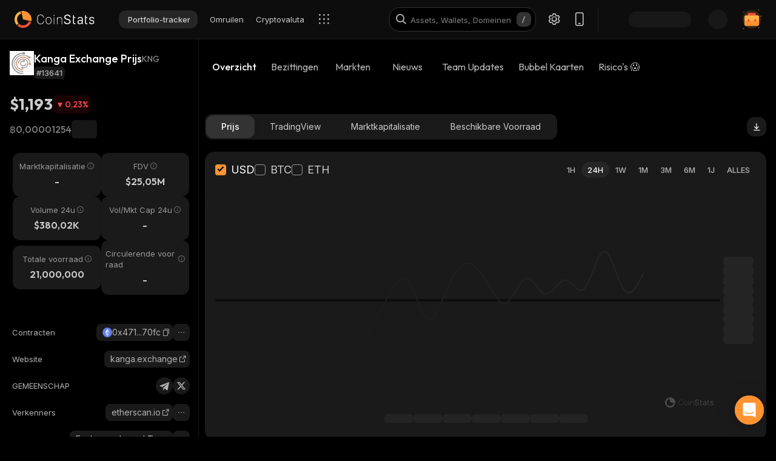

--- FILE ---
content_type: text/html; charset=utf-8
request_url: https://coinstats.app/nl/coins/kanga-exchange/
body_size: 54868
content:
<!DOCTYPE html><html lang="nl" class="__className_60a407 __variable_60a407 __variable_fa2f99 fonts dark-mode"><head><meta charSet="utf-8"/><meta name="viewport" content="width=device-width, initial-scale=1, maximum-scale=1"/><link rel="preload" as="image" href="/images/logos/logo_website.svg" fetchPriority="high"/><link rel="preload" as="image" href="/images/icons/intercom.svg" fetchPriority="high"/><link rel="preload" as="image" imageSrcSet="/_next/image/?url=https%3A%2F%2Fstatic.coinstats.app%2Fcoins%2Fkanga-exchangehAJ.png&amp;w=48&amp;q=75 1x, /_next/image/?url=https%3A%2F%2Fstatic.coinstats.app%2Fcoins%2Fkanga-exchangehAJ.png&amp;w=96&amp;q=75 2x" fetchPriority="high"/><link rel="preload" as="image" href="https://defistatic.coinstats.app/chain-images/asset_platforms/images/279/small/ethereum.png?1706606803"/><link rel="preload" as="image" href="https://static.coinstats.app/coins/kanga-exchangehAJ.png"/><link rel="stylesheet" href="/_next/static/css/205d612a091d9d05.css" data-precedence="next"/><link rel="stylesheet" href="/_next/static/css/c7f2eb33bc14a655.css" data-precedence="next"/><link rel="stylesheet" href="/_next/static/css/376ec136d39232c7.css" data-precedence="next"/><link rel="stylesheet" href="/_next/static/css/733a7ab64b10f013.css" data-precedence="next"/><link rel="stylesheet" href="/_next/static/css/ed3b0ca04df45439.css" data-precedence="next"/><link rel="stylesheet" href="/_next/static/css/e905733ac4e977d1.css" data-precedence="next"/><link rel="stylesheet" href="/_next/static/css/d8c826e9a3b31fdb.css" data-precedence="next"/><link rel="stylesheet" href="/_next/static/css/a05b3fb3465276d6.css" data-precedence="next"/><link rel="stylesheet" href="/_next/static/css/f54bbde50d9a5db6.css" data-precedence="next"/><link rel="stylesheet" href="/_next/static/css/f171dbb350c64eb6.css" data-precedence="next"/><link rel="stylesheet" href="/_next/static/css/4514f161f8fc0a60.css" data-precedence="next"/><link rel="stylesheet" href="/_next/static/css/32df597a284a9130.css" data-precedence="next"/><link rel="stylesheet" href="/_next/static/css/a68ac19c05f7ec3e.css" data-precedence="next"/><link rel="stylesheet" href="/_next/static/css/d566b4d6c8090be9.css" data-precedence="next"/><link rel="stylesheet" href="/_next/static/css/5ec6371cd2425dfd.css" data-precedence="next"/><link rel="stylesheet" href="/_next/static/css/df0013826c06d820.css" data-precedence="next"/><link rel="stylesheet" href="/_next/static/css/576489ea37fa244c.css" data-precedence="next"/><link rel="stylesheet" href="/_next/static/css/da1893e3c98291d2.css" data-precedence="next"/><link rel="stylesheet" href="/_next/static/css/5aa7b7ed9af14493.css" data-precedence="next"/><link rel="stylesheet" href="/_next/static/css/06093a29ee9d6d7c.css" data-precedence="next"/><link rel="stylesheet" href="/_next/static/css/883cf1ef0fc2300c.css" data-precedence="next"/><link rel="stylesheet" href="/_next/static/css/f84a04930f6861e9.css" data-precedence="next"/><link rel="stylesheet" href="/_next/static/css/a2ba863c22414239.css" data-precedence="next"/><link rel="stylesheet" href="/_next/static/css/2c0d6963042e0e66.css" data-precedence="next"/><link rel="stylesheet" href="/_next/static/css/92f6d1b5ececdaf6.css" data-precedence="next"/><link rel="stylesheet" href="/_next/static/css/14a3788f90cc156a.css" data-precedence="next"/><link rel="stylesheet" href="/_next/static/css/fb3853a7027406e7.css" data-precedence="next"/><link rel="stylesheet" href="/_next/static/css/a41a7b697abf757e.css" data-precedence="next"/><link rel="stylesheet" href="/_next/static/css/4d80ba8eda1defd0.css" data-precedence="next"/><link rel="stylesheet" href="/_next/static/css/1867f1f177181fc2.css" data-precedence="next"/><link rel="stylesheet" href="/_next/static/css/215127c3836e20bd.css" data-precedence="next"/><link rel="stylesheet" href="/_next/static/css/59840de64b736a2a.css" data-precedence="next"/><link rel="stylesheet" href="/_next/static/css/f78dbaf0b2152f50.css" data-precedence="next"/><link rel="stylesheet" href="/_next/static/css/bd4ecb79854344ac.css" data-precedence="next"/><link rel="stylesheet" href="/_next/static/css/6a09a91b94de8a9a.css" data-precedence="next"/><link rel="stylesheet" href="/_next/static/css/52cf3fa705a21ea2.css" data-precedence="next"/><link rel="stylesheet" href="/_next/static/css/7e8902a5b87ad4c1.css" data-precedence="next"/><link rel="stylesheet" href="/_next/static/css/524c66c48f6dcf53.css" data-precedence="next"/><link rel="preload" as="script" fetchPriority="low" href="/_next/static/chunks/webpack-d32ecdc9f70f0940.js"/><script src="/_next/static/chunks/fd9d1056-1379996a47444fc8.js" async=""></script><script src="/_next/static/chunks/12949-49d87792e836bf41.js" async=""></script><script src="/_next/static/chunks/main-app-9e2fc9d7ad42f797.js" async=""></script><script src="/_next/static/chunks/68575-3416a4b4d92721d7.js" async=""></script><script src="/_next/static/chunks/app/%5Blocale%5D/(with-intercom-and-cookie-popup)/(with-footer-header)/(with-switch-popup)/layout-a1a5852ad1ff2e0b.js" async=""></script><script src="/_next/static/chunks/d16ac788-da7f4917a8a9e009.js" async=""></script><script src="/_next/static/chunks/6809c4f0-be8c651c0cbc2c78.js" async=""></script><script src="/_next/static/chunks/31147-2e7f135af2decd66.js" async=""></script><script src="/_next/static/chunks/18848-5fe45940f40fc2e6.js" async=""></script><script src="/_next/static/chunks/27648-25697d950e0795e7.js" async=""></script><script src="/_next/static/chunks/98067-46f80aa433e4cae6.js" async=""></script><script src="/_next/static/chunks/33145-94d4065edc9f25ae.js" async=""></script><script src="/_next/static/chunks/53833-95927d1ca15de51b.js" async=""></script><script src="/_next/static/chunks/84804-03d37ba16fe07d93.js" async=""></script><script src="/_next/static/chunks/21392-add38bdaa2a4043b.js" async=""></script><script src="/_next/static/chunks/47299-e90c37c826c85808.js" async=""></script><script src="/_next/static/chunks/29362-cb8213d6756256fa.js" async=""></script><script src="/_next/static/chunks/90487-195085e04b154ace.js" async=""></script><script src="/_next/static/chunks/1907-a0466b6b87d9465e.js" async=""></script><script src="/_next/static/chunks/5268-a89d7793ecac9ca4.js" async=""></script><script src="/_next/static/chunks/75827-be43be269083de37.js" async=""></script><script src="/_next/static/chunks/app/%5Blocale%5D/(with-intercom-and-cookie-popup)/(with-footer-header)/layout-bbe3386b4903b5cb.js" async=""></script><script src="/_next/static/chunks/24385-71f6749ed9323fb0.js" async=""></script><script src="/_next/static/chunks/63126-3f4a410d19d28c5f.js" async=""></script><script src="/_next/static/chunks/5222-ab0cac77de402b94.js" async=""></script><script src="/_next/static/chunks/93903-837c169f4ed58fca.js" async=""></script><script src="/_next/static/chunks/app/%5Blocale%5D/(with-intercom-and-cookie-popup)/layout-1bcefa0d00a28f56.js" async=""></script><script src="/_next/static/chunks/app/not-found-3a448ba2e744d2e1.js" async=""></script><script src="/_next/static/chunks/app/global-error-b4d778165b8f80bf.js" async=""></script><script src="/_next/static/chunks/83708-611eaaf66a24c9d3.js" async=""></script><script src="/_next/static/chunks/10781-049b9a25d4d01821.js" async=""></script><script src="/_next/static/chunks/1493-c4d6a9e62c1c05b8.js" async=""></script><script src="/_next/static/chunks/60587-f44c14dda53f4352.js" async=""></script><script src="/_next/static/chunks/58576-35934b7e21d98bec.js" async=""></script><script src="/_next/static/chunks/app/%5Blocale%5D/(with-intercom-and-cookie-popup)/(with-footer-header)/(with-switch-popup)/(live-prices)/coins/page-2298a48aa3d3fdb0.js" async=""></script><script src="/_next/static/chunks/61093-14143b2629179c28.js" async=""></script><script src="/_next/static/chunks/67603-8f12e6735a8d1b07.js" async=""></script><script src="/_next/static/chunks/59281-86babf8a221a5962.js" async=""></script><script src="/_next/static/chunks/87406-1490bd31318ad98c.js" async=""></script><script src="/_next/static/chunks/5728-e4a0d2a0b73286f4.js" async=""></script><script src="/_next/static/chunks/59749-ff5cdd3be73490d6.js" async=""></script><script src="/_next/static/chunks/app/%5Blocale%5D/(with-intercom-and-cookie-popup)/(with-footer-header)/(with-switch-popup)/coins/%5BcoinId%5D/layout-683352b8a8876e30.js" async=""></script><script src="/_next/static/chunks/3a91511d-3e01b972328aa159.js" async=""></script><script src="/_next/static/chunks/25728622-d7eb93e2ec5e06c7.js" async=""></script><script src="/_next/static/chunks/18206-e8cd671b14b06198.js" async=""></script><script src="/_next/static/chunks/65865-1f2a5280d5b4bee1.js" async=""></script><script src="/_next/static/chunks/56634-0db559ae874411a1.js" async=""></script><script src="/_next/static/chunks/40178-7b947e7c00464b02.js" async=""></script><script src="/_next/static/chunks/59645-ce521d14b839f10f.js" async=""></script><script src="/_next/static/chunks/61041-7f437eaa164d6847.js" async=""></script><script src="/_next/static/chunks/app/%5Blocale%5D/layout-d84f57cf58672439.js" async=""></script><script src="/_next/static/chunks/3d60105b-2402ba5a1146b4b3.js" async=""></script><script src="/_next/static/chunks/dc112a36-21d44131fe887b26.js" async=""></script><script src="/_next/static/chunks/52271efe-548c6f78c0e22bb1.js" async=""></script><script src="/_next/static/chunks/62650-1422a738bd4eadd5.js" async=""></script><script src="/_next/static/chunks/46709-ff17d75a016a2425.js" async=""></script><script src="/_next/static/chunks/888-a69f9f400fed2b02.js" async=""></script><script src="/_next/static/chunks/4705-310fbe05c55d29de.js" async=""></script><script src="/_next/static/chunks/17724-bdee6f309a6e9ea5.js" async=""></script><script src="/_next/static/chunks/13900-0df2c1f9a2e68e7a.js" async=""></script><script src="/_next/static/chunks/69772-d242226db7f577df.js" async=""></script><script src="/_next/static/chunks/34766-0258698664410f13.js" async=""></script><script src="/_next/static/chunks/12084-d3187e391865b071.js" async=""></script><script src="/_next/static/chunks/39402-d42be9528e73bcde.js" async=""></script><script src="/_next/static/chunks/app/%5Blocale%5D/(with-intercom-and-cookie-popup)/(with-footer-header)/(with-switch-popup)/coins/%5BcoinId%5D/page-c8fb9c45835f793f.js" async=""></script><link href="https://widget.intercom.io" rel="preconnect" crossorigin=""/><meta name="theme-color" content="#0D0D0D"/><title>Kanga Exchange  prijs, nieuws, tarieven | CoinStats</title><meta name="description" content="Kanga Exchange actuele prijzen, prijsgrafieken, nieuws, inzichten, markten en meer. Laatste Kanga Exchange nieuws en beurzen."/><meta name="application-name" content="Cryptocurrency Portfolio Tracker en Onderzoek | CoinStats"/><link rel="manifest" href="/manifest.json" crossorigin="use-credentials"/><meta name="msapplication-config" content="/browserconfig.xml"/><meta name="apple-itunes-app" content="app-id=1247849330, app-argument=https://coinstats.app/coins/kanga-exchange"/><meta name="fb:app_id" content="116525922286255"/><link rel="canonical" href="https://coinstats.app/nl/coins/kanga-exchange/"/><link rel="alternate" hrefLang="x-default" href="https://coinstats.app/coins/kanga-exchange/"/><link rel="alternate" hrefLang="en" href="https://coinstats.app/coins/kanga-exchange/"/><link rel="alternate" hrefLang="de" href="https://coinstats.app/de/coins/kanga-exchange/"/><link rel="alternate" hrefLang="ru" href="https://coinstats.app/ru/coins/kanga-exchange/"/><link rel="alternate" hrefLang="es" href="https://coinstats.app/es/coins/kanga-exchange/"/><link rel="alternate" hrefLang="fr" href="https://coinstats.app/fr/coins/kanga-exchange/"/><link rel="alternate" hrefLang="hy" href="https://coinstats.app/hy/coins/kanga-exchange/"/><link rel="alternate" hrefLang="it" href="https://coinstats.app/it/coins/kanga-exchange/"/><link rel="alternate" hrefLang="ja" href="https://coinstats.app/ja/coins/kanga-exchange/"/><link rel="alternate" hrefLang="ko" href="https://coinstats.app/ko/coins/kanga-exchange/"/><link rel="alternate" hrefLang="nl" href="https://coinstats.app/nl/coins/kanga-exchange/"/><link rel="alternate" hrefLang="pt" href="https://coinstats.app/pt/coins/kanga-exchange/"/><link rel="alternate" hrefLang="tr" href="https://coinstats.app/tr/coins/kanga-exchange/"/><link rel="alternate" hrefLang="zh" href="https://coinstats.app/zh/coins/kanga-exchange/"/><meta property="og:title" content="Kanga Exchange (KNG) $1,193 -  Prices, Charts, Markets &amp; News"/><meta property="og:description" content="Get everything you need to know about Kanga Exchange KNG
      price, charts and market cap. All the latest cryptocurrency news and trends. Find the latest and most accurate Kanga Exchange live price on Coin Stats."/><meta property="og:image" content="https://static.coinstats.app/coin_preview/kanga-exchange.png"/><meta property="og:image:width" content="1200"/><meta property="og:image:height" content="630"/><meta property="og:type" content="website"/><meta name="twitter:card" content="summary_large_image"/><meta name="twitter:title" content="Kanga Exchange (KNG) $1,193 -  Prices, Charts, Markets &amp; News"/><meta name="twitter:description" content="Get everything you need to know about Kanga Exchange KNG
      price, charts and market cap. All the latest cryptocurrency news and trends. Find the latest and most accurate Kanga Exchange live price on Coin Stats."/><meta name="twitter:image" content="https://static.coinstats.app/coin_preview/kanga-exchange.png"/><link rel="icon" href="/favicon.ico" type="image/x-icon" sizes="48x48"/><link rel="icon" href="/favicon.ico" sizes="any"/><link rel="icon" href="/icon-16.png" sizes="16x16" type="image/png"/><link rel="icon" href="/icon-32.png" sizes="32x32" type="image/png"/><link rel="apple-touch-icon" href="/apple-icon.png" sizes="180x180" type="image/png"/><link rel="mask-icon" href="/icon.svg" color="#2b2b2b"/><meta name="next-size-adjust"/><script src="/_next/static/chunks/polyfills-42372ed130431b0a.js" noModule=""></script></head><body><main><header class="Header_header__u_LUs Header_up__wcdpA"><a hrefLang="en" style="display:none" aria-label="English" href="/en/coins/kanga-exchange/">English</a><a hrefLang="de" style="display:none" aria-label="Deutsch" href="/de/coins/kanga-exchange/">Deutsch</a><a hrefLang="ko" style="display:none" aria-label="한국어" href="/ko/coins/kanga-exchange/">한국어</a><a hrefLang="ja" style="display:none" aria-label="日本語" href="/ja/coins/kanga-exchange/">日本語</a><a hrefLang="zh" style="display:none" aria-label="中文" href="/zh/coins/kanga-exchange/">中文</a><a hrefLang="es" style="display:none" aria-label="Español" href="/es/coins/kanga-exchange/">Español</a><a hrefLang="fr" style="display:none" aria-label="Français" href="/fr/coins/kanga-exchange/">Français</a><a hrefLang="hy" style="display:none" aria-label="Հայերեն" href="/hy/coins/kanga-exchange/">Հայերեն</a><a hrefLang="ru" style="display:none" aria-label="Русский" href="/ru/coins/kanga-exchange/">Русский</a><a hrefLang="it" style="display:none" aria-label="Italiano" href="/it/coins/kanga-exchange/">Italiano</a><a hrefLang="pt" style="display:none" aria-label="Português" href="/pt/coins/kanga-exchange/">Português</a><a hrefLang="tr" style="display:none" aria-label="Türkçe" href="/tr/coins/kanga-exchange/">Türkçe</a><a style="display:none" href="/portfolio/" aria-label="Portfolio-tracker">Portfolio-tracker</a><a style="display:none" href="/swap/" aria-label="Omruilen">Omruilen</a><a style="display:none" href="/coins/" aria-label="Cryptovaluta">Cryptovaluta</a><a style="display:none" href="/pricing/" aria-label="Prijzen">Prijzen</a><a style="display:none" href="/integrations/" aria-label="Integraties">Integraties</a><a style="display:none" href="/news/" aria-label="Nieuws">Nieuws</a><a style="display:none" href="/earn/" aria-label="Verdienen">Verdienen</a><a style="display:none" href="https://coinstats.app/blog/" aria-label="Blog">Blog</a><a style="display:none" href="/nft/ethereum/" aria-label="NFT">NFT</a><a style="display:none" href="/widgets/" aria-label="Widgets">Widgets</a><a style="display:none" href="/defi-tracker/" aria-label="DeFi Portefeuille Tracker">DeFi Portefeuille Tracker</a><a style="display:none" href="https://coinstats.app/api-docs/" aria-label="Open API">Open API</a><a style="display:none" href="/market-report/" aria-label="24u-rapportage">24u-rapportage</a><a style="display:none" href="/press-kit/" aria-label="Persmap">Persmap</a><a style="display:none" href="https://coinstats.app/api-docs/" aria-label="API Documenten">API Documenten</a><div class="Header_global-header__JGGiw"><div class="Header_left-section__rXC1q" data-cy="left-section"><div class="DefaultLogo_default-logo-container__mVUid" data-cy="default-logo-container"><a aria-label="CoinStats Logo" class="DefaultLogo_logo-image__9lyOt" href="/nl/"><img alt="CoinStats" fetchPriority="high" width="132" height="28" decoding="async" data-nimg="1" class="DefaultLogo_logo-image__9lyOt" style="color:transparent" src="/images/logos/logo_website.svg"/></a></div><nav class="HeaderNavigation_header-navigation__6UWuH" data-cy="header-navigation"><a class="Navigation_nav__d1Ozb font-family-body font-weight-regular HeaderNavigation_primary-nav__e4KAt HeaderNavigation_portfolio-tab__d1ChT Header_global-header-nav-item__trz_Z font-size-13" title="Portfolio-tracker" data-cy="nav-with-redirect" href="/nl/portfolio/">Portfolio-tracker<div class="Navigation_activeBorder__U_Uo6 HeaderNavigation_active-border__WAP5M Navigation_hide__dHgV0"></div></a><a class="Navigation_nav__d1Ozb font-family-body font-weight-regular HeaderNavigation_primary-nav__e4KAt Header_global-header-nav-item__trz_Z font-size-13" title="Omruilen" data-cy="nav-with-redirect" href="/nl/swap/">Omruilen<div class="Navigation_activeBorder__U_Uo6 HeaderNavigation_active-border__WAP5M Navigation_hide__dHgV0"></div></a><a class="Navigation_nav__d1Ozb font-family-body font-weight-regular HeaderNavigation_primary-nav__e4KAt Header_global-header-nav-item__trz_Z font-size-13" title="Cryptovaluta" data-cy="nav-with-redirect" href="/nl/coins/">Cryptovaluta<div class="Navigation_activeBorder__U_Uo6 HeaderNavigation_active-border__WAP5M Navigation_hide__dHgV0"></div></a><a class="Navigation_nav__d1Ozb font-family-body font-weight-regular HeaderNavigation_primary-nav__e4KAt Header_global-header-nav-item__trz_Z font-size-13" title="Nieuws" data-cy="nav-with-redirect" href="/nl/news/">Nieuws<div class="Navigation_activeBorder__U_Uo6 HeaderNavigation_active-border__WAP5M Navigation_hide__dHgV0"></div></a></nav><div class="Header_menu-open-close-wrapper__78AyI"><span class="icon-menu Header_icon-menu__kN61t" data-cy="icon-menu"></span></div></div><div class="Header_right-section__RPCfi" data-cy="right-section"><div class="Header_desktop-search__uq1de" data-cy="desktop-search"><div class="HeaderSearch_header-search__q__nc" data-cy="header-search"><div class="HeaderSearch_header-search-input-container__8cHEQ"><i class="icon-search-new HeaderSearch_search-icon__g8FVP"></i><div class="CSInput_cs-input-wrapper__rpsY6 HeaderSearch_header-search-input-wrapper__MLhXd" data-cy="cs-input-wrapper"><input class="CSInput_cs-input__KgsLJ font-family-body font-weight-regular HeaderSearch_header-search-input__gOArO font-size-16" type="text" data-cy="cs-input" id="header-search" placeholder="Assets, Wallets, Domeinen" autoComplete="off" disabled="" value=""/></div><i class="icon-Slash HeaderSearch_icon-Slash__UJlNb"></i></div></div></div><div class="HeaderSettings_settings__gWvXE" data-cy="settings"><span class="icon-settings HeaderSettings_settings-icon__reZYW" data-cy="icon-settings"></span></div><div class="HeaderDownloadApp_headerDownloadApp__GSSVF"><i class="icon-Phone HeaderDownloadApp_iconPhone__UEAQW"></i></div><style data-emotion="css wot6g1 animation-c7515d">.css-wot6g1{display:block;background-color:rgba(0, 0, 0, 0.11);height:1.2em;border-radius:4px;-webkit-animation:animation-c7515d 2s ease-in-out 0.5s infinite;animation:animation-c7515d 2s ease-in-out 0.5s infinite;}@-webkit-keyframes animation-c7515d{0%{opacity:1;}50%{opacity:0.4;}100%{opacity:1;}}@keyframes animation-c7515d{0%{opacity:1;}50%{opacity:0.4;}100%{opacity:1;}}</style><span class="MuiSkeleton-root MuiSkeleton-rounded MuiSkeleton-pulse SparkSkeleton_sparkLoader__Ge2BO Header_userSparkLoader__bigJV css-wot6g1" style="width:103px;height:26px"></span><style data-emotion="css 18m8hyu animation-c7515d">.css-18m8hyu{display:block;background-color:rgba(0, 0, 0, 0.11);height:1.2em;margin-top:0;margin-bottom:0;height:auto;transform-origin:0 55%;-webkit-transform:scale(1, 0.60);-moz-transform:scale(1, 0.60);-ms-transform:scale(1, 0.60);transform:scale(1, 0.60);border-radius:4px/6.7px;-webkit-animation:animation-c7515d 2s ease-in-out 0.5s infinite;animation:animation-c7515d 2s ease-in-out 0.5s infinite;}.css-18m8hyu:empty:before{content:"\00a0";}@-webkit-keyframes animation-c7515d{0%{opacity:1;}50%{opacity:0.4;}100%{opacity:1;}}@keyframes animation-c7515d{0%{opacity:1;}50%{opacity:0.4;}100%{opacity:1;}}</style><span class="MuiSkeleton-root MuiSkeleton-text MuiSkeleton-pulse Header_userSkeleton___e_a8 css-18m8hyu" style="width:32px;height:32px"></span><div class="UserPortfolio_user-portfolio__u6lqF rightSidebar-opener" data-cy="rightSidebar-opener"><span>
<svg class= width="32" height="32" viewBox="0 0 32 32" fill="none" version="1.1" xmlns="http://www.w3.org/2000/svg" id="ic">
    <g>
        <path opacity="0.2" d="M16.0011 31.1111C24.3474 31.1111 31.1133 24.3456 31.1133 16C31.1133 7.65436 24.3474 0.888885 16.0011 0.888885C7.65488 0.888885 0.888916 7.65436 0.888916 16C0.888916 24.3456 7.65488 31.1111 16.0011 31.1111Z" fill="#FF9332"/>
        <path fill-rule="evenodd" clip-rule="evenodd" d="M28 11.7343V24.5321C28 25.7101 27.0062 26.6667 25.7848 26.6667H6.21556C4.99414 26.6667 4 25.7101 4 24.5321V11.7343C4 10.7839 4.63932 9.98139 5.53117 9.70149L5.86713 9.62737C5.98188 9.60583 6.09696 9.59999 6.21556 9.59999H25.7848C25.9861 9.59999 26.1843 9.6246 26.3697 9.67689C27.3095 9.92264 28 10.7503 28 11.7343Z" fill="#FF9332"/>
        <path fill-rule="evenodd" clip-rule="evenodd" d="M22.8573 7.55007V13.1204C22.8573 14.3441 21.9115 15.3374 20.749 15.3374H11.2516C10.0892 15.3374 9.14307 14.3441 9.14307 13.1204V7.55007C9.14307 6.56308 9.75151 5.7294 10.6003 5.43874L10.92 5.36208C11.0292 5.33972 11.1387 5.33333 11.2516 5.33333H20.749C20.9407 5.33333 21.1293 5.35888 21.3058 5.41318C22.2002 5.66871 22.8573 6.52794 22.8573 7.55007Z" fill="#EA5237"/>

        <path id="path1"  d="M28 11.8907V15.8426C28 17.1103 27.0062 18.1333 25.7848 18.1333H6.21556C4.99414 18.1333 4 17.1103 4 15.8426V11.8907C4 10.8706 4.63932 10.0093 5.53117 9.70893L5.86713 9.62937C5.98189 9.60626 6.09696 9.59999 6.21556 9.59999H25.7848C25.9861 9.59999 26.1843 9.6264 26.3697 9.68252C27.3095 9.94629 28 10.8346 28 11.8907Z" fill="#FFB347" >
            <animate
                    attributeName="d"
                    dur="0.3s"
                    begin="ic.mouseenter"
                    repeatCount="1"
                    fill="freeze"
                    to="M28 11.4326V14.5941C28 15.6082 27.0062 16.4267 25.7848 16.4267H6.21556C4.99414 16.4267 4 15.6082 4 14.5941V11.4326C4 10.6165 4.63932 9.92747 5.53117 9.68714L5.86713 9.6235C5.98189 9.60501 6.09696 9.59999 6.21556 9.59999H25.7848C25.9861 9.59999 26.1843 9.62112 26.3697 9.66602C27.3095 9.87703 28 10.5877 28 11.4326Z"/>
            <animate
                    attributeName="d"
                    dur="0.3s"
                    begin="ic.mouseleave"
                    repeatCount="1"
                    fill="freeze"
                    to="M28 11.8907V15.8426C28 17.1103 27.0062 18.1333 25.7848 18.1333H6.21556C4.99414 18.1333 4 17.1103 4 15.8426V11.8907C4 10.8706 4.63932 10.0093 5.53117 9.70893L5.86713 9.62937C5.98189 9.60626 6.09696 9.59999 6.21556 9.59999H25.7848C25.9861 9.59999 26.1843 9.6264 26.3697 9.68252C27.3095 9.94629 28 10.8346 28 11.8907Z"/>
        </path>
        <path id="path2" fill-rule="evenodd" clip-rule="evenodd" d="M11.2557 19.84H9.94637C9.50268 19.84 9.14307 19.5144 9.14307 19.1124V16.3006C9.14307 15.8992 9.50268 15.5733 9.94637 15.5733H11.2557C11.6994 15.5733 12.0593 15.8992 12.0593 16.3006V19.1124C12.0593 19.5144 11.6994 19.84 11.2557 19.84Z" fill="#EA5237">
            <animate
                    attributeName="d"
                    dur="0.3s"
                    begin="ic.mouseenter"
                    repeatCount="1"
                    fill="freeze"
                    to="M11.2557 18.1333H9.94637C9.50268 18.1333 9.14307 17.8077 9.14307 17.4057V14.594C9.14307 14.1926 9.50268 13.8667 9.94637 13.8667H11.2557C11.6994 13.8667 12.0593 14.1926 12.0593 14.594V17.4057C12.0593 17.8077 11.6994 18.1333 11.2557 18.1333Z"/>
            <animate
                    attributeName="d"
                    dur="0.3s"
                    begin="ic.mouseleave"
                    repeatCount="1"
                    fill="freeze"
                    to="M11.2557 19.84H9.94637C9.50268 19.84 9.14307 19.5144 9.14307 19.1124V16.3006C9.14307 15.8992 9.50268 15.5733 9.94637 15.5733H11.2557C11.6994 15.5733 12.0593 15.8992 12.0593 16.3006V19.1124C12.0593 19.5144 11.6994 19.84 11.2557 19.84Z"/>
        </path>
        <path id="path3" fill-rule="evenodd" clip-rule="evenodd" d="M22.3985 19.84H21.0892C20.6455 19.84 20.2859 19.5144 20.2859 19.1124V16.3006C20.2859 15.8992 20.6455 15.5733 21.0892 15.5733H22.3985C22.8422 15.5733 23.2021 15.8992 23.2021 16.3006V19.1124C23.2021 19.5144 22.8422 19.84 22.3985 19.84Z" fill="#EA5237">
            <animate
                    attributeName="d"
                    dur="0.3s"
                    begin="ic.mouseenter"
                    repeatCount="1"
                    fill="freeze"
                    to="M22.3985 18.1333H21.0892C20.6455 18.1333 20.2859 17.8077 20.2859 17.4057V14.594C20.2859 14.1926 20.6455 13.8667 21.0892 13.8667H22.3985C22.8422 13.8667 23.2021 14.1926 23.2021 14.594V17.4057C23.2021 17.8077 22.8422 18.1333 22.3985 18.1333Z"/>
            <animate
                    attributeName="d"
                    dur="0.3s"
                    begin="ic.mouseleave"
                    repeatCount="1"
                    fill="freeze"
                    to="M22.3985 19.84H21.0892C20.6455 19.84 20.2859 19.5144 20.2859 19.1124V16.3006C20.2859 15.8992 20.6455 15.5733 21.0892 15.5733H22.3985C22.8422 15.5733 23.2021 15.8992 23.2021 16.3006V19.1124C23.2021 19.5144 22.8422 19.84 22.3985 19.84Z"/>
        </path>

        <path fill-rule="evenodd" clip-rule="evenodd" d="M27.3991 1.46596C27.8047 1.46596 28.1327 1.138 28.1327 0.73364C28.1327 0.327965 27.8047 0 27.3991 0C26.9947 0 26.6667 0.327965 26.6667 0.73364C26.6667 1.138 26.9947 1.46596 27.3991 1.46596ZM28.4183 29.7198C28.4183 29.3154 28.0903 28.9875 27.6846 28.9875C27.2803 28.9875 26.9523 29.3154 26.9523 29.7198C26.9523 30.1255 27.2803 30.4534 27.6846 30.4534C28.0903 30.4534 28.4183 30.1255 28.4183 29.7198ZM3.24382 31.2467C3.24382 30.841 2.91585 30.5131 2.51148 30.5131C2.10712 30.5131 1.77783 30.841 1.77783 31.2467C1.77783 31.6524 2.10712 31.9804 2.51148 31.9804C2.91585 31.9804 3.24382 31.6524 3.24382 31.2467ZM32.0001 10.5811C32.0001 10.1754 31.6721 9.84748 31.2664 9.84748C30.862 9.84748 30.5341 10.1754 30.5341 10.5811C30.5341 10.9868 30.862 11.3148 31.2664 11.3148C31.6721 11.3148 32.0001 10.9868 32.0001 10.5811ZM3.84431 3.84344C3.84431 3.43908 3.51634 3.11112 3.11198 3.11112C2.70761 3.11112 2.37833 3.43908 2.37833 3.84344C2.37833 4.24912 2.70761 4.57708 3.11198 4.57708C3.51634 4.57708 3.84431 4.24912 3.84431 3.84344Z" fill="#FF9332"/>
    </g>
</svg>
    </span></div></div></div></header><script type="application/ld+json">{"@context":"https://schema.org/","@type":"Product","name":"Kanga Exchange","description":"A cryptocurrency","sku":"KNG","image":"https://static.coinstats.app/coins/kanga-exchangehAJ.png","offers":{"@type":"Offer","price":1.1930214620087212,"priceCurrency":"USD"},"additionalProperty":[{"@type":"PropertyValue","name":"Market Cap","value":0},{"@type":"PropertyValue","name":"Circulating Supply","value":0},{"@type":"PropertyValue","name":"Max Supply","value":21000000},{"@type":"PropertyValue","name":"Last Update","value":"2026-01-18T02:36:33.803Z"},{"@type":"PropertyValue","name":"Percent Change 24H","value":-0.23},{"@type":"PropertyValue","name":"Exchange Rate Specification","value":{"@type":"ExchangeRateSpecification","name":"Kanga Exchange","currentExchangeRate":{"@type":"UnitPriceSpecification","price":1.1930214620087212,"priceCurrency":"USD"}}}],"url":"https://kanga.exchange/"}</script><script type="application/ld+json">{"@context":"http://schema.org","@type":"Table","about":"Cryptocurrency Prices Today"}</script><div class="coins_pageWrapper__0FeJI"><div class="coins_coinDetails__MuG5G"><div class="coins_coinInfoWrapper___H7dC"><div class="coins_coinInfoWrapperContent__Pub1C"><div class="coins_logoAndName__fYOCv"><img alt="KNG" fetchPriority="high" width="40" height="40" decoding="async" data-nimg="1" style="color:transparent" srcSet="/_next/image/?url=https%3A%2F%2Fstatic.coinstats.app%2Fcoins%2Fkanga-exchangehAJ.png&amp;w=48&amp;q=75 1x, /_next/image/?url=https%3A%2F%2Fstatic.coinstats.app%2Fcoins%2Fkanga-exchangehAJ.png&amp;w=96&amp;q=75 2x" src="/_next/image/?url=https%3A%2F%2Fstatic.coinstats.app%2Fcoins%2Fkanga-exchangehAJ.png&amp;w=96&amp;q=75"/><div><div class="coins_nameAndSymbol__RB_nk"><h1 class="coins_name__bYone font-family-emphasis font-weight-medium font-size-18">Kanga Exchange Prijs</h1><span class="coins_symbol__UvFed font-family-emphasis font-weight-regular font-size-14" title="KNG">KNG</span></div><span class="SubscriptionType_subscription-badge__KYxDA font-family-body font-weight-medium coins_subscriptionType__KzWyH font-size-13" data-cy="subscription-badge">#13641</span></div></div><div class="CoinMainPrices_coinPriceInfo__Nq7Wn coins_coinPriceInfo__mRCz8"><p class="CoinMainPrices_coinPrice__7iwc4 font-family-heading font-weight-bold font-size-26" title="$1,193">$1,193</p><div class="PriceChangeBadge_priceChangeBadge__Ge2D1 CoinMainPrices_priceBadge__zVYJa PriceChangeBadge_priceDown__lo4oG" data-cy="CoinMainPrices_priceBadge__zVYJa"><i class="icon-priceDown"></i><span class="font-family-emphasis font-weight-medium font-size-14" title="0,23%">0,23<!-- -->%</span></div></div><div class="CoinMainPrices_coinSecondaryPriceInfo__fWloR coins_coinSecondaryPriceInfo__NYUIS"><p class="CoinMainPrices_secondaryPrice__9AXou font-family-emphasis font-weight-medium font-size-16">฿0,00001254</p><style data-emotion="css 18m8hyu animation-c7515d">.css-18m8hyu{display:block;background-color:rgba(0, 0, 0, 0.11);height:1.2em;margin-top:0;margin-bottom:0;height:auto;transform-origin:0 55%;-webkit-transform:scale(1, 0.60);-moz-transform:scale(1, 0.60);-ms-transform:scale(1, 0.60);transform:scale(1, 0.60);border-radius:4px/6.7px;-webkit-animation:animation-c7515d 2s ease-in-out 0.5s infinite;animation:animation-c7515d 2s ease-in-out 0.5s infinite;}.css-18m8hyu:empty:before{content:"\00a0";}@-webkit-keyframes animation-c7515d{0%{opacity:1;}50%{opacity:0.4;}100%{opacity:1;}}@keyframes animation-c7515d{0%{opacity:1;}50%{opacity:0.4;}100%{opacity:1;}}</style><span class="MuiSkeleton-root MuiSkeleton-text MuiSkeleton-pulse coins_skeleton__pyu0m css-18m8hyu" style="width:42px;height:30px"></span></div><div class="CoinMarketStats_marketStatsItems__4aS1x coins_marketStatsItems__cpIic"><div class="MarketStatsItem_marketStatsItem__ETiAR CoinMarketStats_marketStatsItem__jsvCM"><div class="MarketStatsItem_title__D3dWu "><span title="Marktkapitalisatie" class="MarketStatsItem_titleText__ji4Eg font-family-body font-weight-regular CoinMarketStats_marketStatsItemTitle__J0WEF font-size-13">Marktkapitalisatie</span><i id="Marktkapitalisatie" data-tooltip-html="&lt;div&gt;
            &lt;p&gt;De marktkapitalisatie van een cryptovaluta is zijn huidige prijs vermenigvuldigd met zijn circulerende voorraad (het totale aantal gemijnde munten).&lt;/p&gt;
            &lt;p&gt;
              &lt;b&gt;Marktkapitalisatie = huidige prijs x circulerende voorraad.&lt;/b&gt;
            &lt;/p&gt;
          &lt;/div&gt;" class="icon-fill-1 MarketStatsItem_icon__L0FMj CoinMarketStats_marketStatsItemHintIcon__yn0UL"></i><div role="tooltip" class="react-tooltip styles-module_tooltip__mnnfp styles-module_dark__xNqje MarketStatsItem_tooltip__BBOoF "><div class="react-tooltip-arrow styles-module_arrow__K0L3T"></div></div></div><div class="MarketStatsItem_content__kpqZL CoinMarketStats_marketStatsItemContent__LTSIr"><div class="MarketStatsItem_valueWrapper__IRbId"><div class="MarketStatsItem_value__N5gMt font-family-emphasis font-weight-semibold font-size-16" title="-" data-cy="font-size-16">-</div></div></div></div><div class="MarketStatsItem_marketStatsItem__ETiAR CoinMarketStats_marketStatsItem__jsvCM"><div class="MarketStatsItem_title__D3dWu "><span title="FDV" class="MarketStatsItem_titleText__ji4Eg font-family-body font-weight-regular CoinMarketStats_marketStatsItemTitle__J0WEF font-size-13">FDV</span><i id="FDV" data-tooltip-html="De marktkapitalisatie van een cryptovaluta is zijn huidige prijs vermenigvuldigd met zijn circulerende voorraad (het totale aantal gemijnde munten)." class="icon-fill-1 MarketStatsItem_icon__L0FMj CoinMarketStats_marketStatsItemHintIcon__yn0UL"></i><div role="tooltip" class="react-tooltip styles-module_tooltip__mnnfp styles-module_dark__xNqje MarketStatsItem_tooltip__BBOoF "><div class="react-tooltip-arrow styles-module_arrow__K0L3T"></div></div></div><div class="MarketStatsItem_content__kpqZL CoinMarketStats_marketStatsItemContent__LTSIr"><div class="MarketStatsItem_valueWrapper__IRbId"><div class="MarketStatsItem_value__N5gMt font-family-emphasis font-weight-semibold font-size-16" title="$25,05M" data-cy="font-size-16">$25,05M</div></div></div></div><div class="MarketStatsItem_marketStatsItem__ETiAR CoinMarketStats_marketStatsItem__jsvCM"><div class="MarketStatsItem_title__D3dWu "><span title="Volume 24u" class="MarketStatsItem_titleText__ji4Eg font-family-body font-weight-regular CoinMarketStats_marketStatsItemTitle__J0WEF font-size-13">Volume 24u</span><i id="Volume 24u" data-tooltip-html="Volume 24u verwijst naar het totale bedrag van een cryptovaluta die in de afgelopen 24 uur is verhandeld." class="icon-fill-1 MarketStatsItem_icon__L0FMj CoinMarketStats_marketStatsItemHintIcon__yn0UL"></i><div role="tooltip" class="react-tooltip styles-module_tooltip__mnnfp styles-module_dark__xNqje MarketStatsItem_tooltip__BBOoF "><div class="react-tooltip-arrow styles-module_arrow__K0L3T"></div></div></div><div class="MarketStatsItem_content__kpqZL CoinMarketStats_marketStatsItemContent__LTSIr"><div class="MarketStatsItem_valueWrapper__IRbId"><div class="MarketStatsItem_value__N5gMt font-family-emphasis font-weight-semibold font-size-16" title="$380,02K" data-cy="font-size-16">$380,02K</div></div></div></div><div class="MarketStatsItem_marketStatsItem__ETiAR CoinMarketStats_marketStatsItem__jsvCM"><div class="MarketStatsItem_title__D3dWu "><span title="Vol/Mkt Cap 24u" class="MarketStatsItem_titleText__ji4Eg font-family-body font-weight-regular CoinMarketStats_marketStatsItemTitle__J0WEF font-size-13">Vol/Mkt Cap 24u</span><i id="Vol/Mkt Cap 24u" data-tooltip-html="De &lt;b&gt;Vol/Mkt Cap (24u)&lt;/b&gt; ratio is een snelle liquiditeitsindicator die toont hoe actief een munt wordt verhandeld ten opzichte van zijn totale waarde.
&lt;b&gt;Hogere Ratio&lt;/b&gt; ⇒ duidt meestal op sterkere liquiditeit en mogelijk hogere volatiliteit.
&lt;b&gt;Lagere Ratio&lt;/b&gt; ⇒ signaleert typisch lagere liquiditeit en mogelijk meer prijsslippage bij handel." class="icon-fill-1 MarketStatsItem_icon__L0FMj CoinMarketStats_marketStatsItemHintIcon__yn0UL"></i><div role="tooltip" class="react-tooltip styles-module_tooltip__mnnfp styles-module_dark__xNqje MarketStatsItem_tooltip__BBOoF "><div class="react-tooltip-arrow styles-module_arrow__K0L3T"></div></div></div><div class="MarketStatsItem_content__kpqZL CoinMarketStats_marketStatsItemContent__LTSIr"><div class="MarketStatsItem_valueWrapper__IRbId"><div class="MarketStatsItem_value__N5gMt font-family-emphasis font-weight-semibold font-size-16" title="-" data-cy="font-size-16">-</div></div></div></div><div class="MarketStatsItem_marketStatsItem__ETiAR CoinMarketStats_marketStatsItem__jsvCM"><div class="MarketStatsItem_title__D3dWu "><span title="Totale voorraad" class="MarketStatsItem_titleText__ji4Eg font-family-body font-weight-regular CoinMarketStats_marketStatsItemTitle__J0WEF font-size-13">Totale voorraad</span><i id="Totale voorraad" data-tooltip-html="&lt;div&gt;
          &lt;p&gt;De totale voorraad van een cryptovaluta verwijst naar het totale aantal munten in omloop of vergrendelde minus de verwijderde munten.&lt;/p&gt;
          &lt;p&gt;
            &lt;b&gt;Totale voorraad = Onchain-voorraad - uit circulatie verwijderde munten&lt;/b&gt;
          &lt;/p&gt;
        &lt;/div&gt;" class="icon-fill-1 MarketStatsItem_icon__L0FMj CoinMarketStats_marketStatsItemHintIcon__yn0UL"></i><div role="tooltip" class="react-tooltip styles-module_tooltip__mnnfp styles-module_dark__xNqje MarketStatsItem_tooltip__BBOoF "><div class="react-tooltip-arrow styles-module_arrow__K0L3T"></div></div></div><div class="MarketStatsItem_content__kpqZL CoinMarketStats_marketStatsItemContent__LTSIr"><div class="MarketStatsItem_valueWrapper__IRbId"><div class="MarketStatsItem_value__N5gMt font-family-emphasis font-weight-semibold font-size-16" title="21,000,000" data-cy="font-size-16">21,000,000</div></div></div></div><div class="MarketStatsItem_marketStatsItem__ETiAR CoinMarketStats_marketStatsItem__jsvCM"><div class="MarketStatsItem_title__D3dWu "><span title="Circulerende voorraad" class="MarketStatsItem_titleText__ji4Eg font-family-body font-weight-regular CoinMarketStats_marketStatsItemTitle__J0WEF font-size-13">Circulerende voorraad</span><i id="Circulerende voorraad" data-tooltip-html="De beschikbare voorraad of de circulerende voorraad is de beste benadering van munten of tokens die in omloop zijn en publiekelijk beschikbaar zijn." class="icon-fill-1 MarketStatsItem_icon__L0FMj CoinMarketStats_marketStatsItemHintIcon__yn0UL"></i><div role="tooltip" class="react-tooltip styles-module_tooltip__mnnfp styles-module_dark__xNqje MarketStatsItem_tooltip__BBOoF "><div class="react-tooltip-arrow styles-module_arrow__K0L3T"></div></div></div><div class="MarketStatsItem_content__kpqZL CoinMarketStats_marketStatsItemContent__LTSIr"><div class="MarketStatsItem_valueWrapper__IRbId"><div class="MarketStatsItem_value__N5gMt font-family-emphasis font-weight-semibold font-size-16" title="-" data-cy="font-size-16">-</div></div></div></div></div><div class="CoinRelatedItems_infoItems__p_wC6 coins_infoItems__5imIk"><div class="CoinRelatedItems_infoItem__tfCCY"><p class="CoinRelatedItems_infoItemTitle__rXH4e font-family-body font-weight-regular font-size-13">Contracten</p><div class="CoinRelatedItems_infoItemFlexWrapper__rv2ca"><div class="CoinInfoItemWrapper_wrapper__Y9IQx CoinRelatedItems_infoItemContent__JaKRA CoinRelatedItems_paddingLeft10__NMHgN"><img width="16" height="16" src="https://defistatic.coinstats.app/chain-images/asset_platforms/images/279/small/ethereum.png?1706606803" class="" alt="Contract"/><p class="CoinRelatedItems_value___ZVnD font-family-body font-weight-regular font-size-14" title="0x471d113059324321749e097705197a2b44a070fc">0x471...70fc</p><div class="CopyToClipboard_copy-clipboard__saHIv CoinRelatedItems_copyToClipboard__HDgKp" data-cy="CoinRelatedItems_copyToClipboard__HDgKp" role="button" tabindex="0" aria-label="Kopiëren"><input type="text" readOnly="" hidden="" value="0x471d113059324321749e097705197a2b44a070fc"/><button type="button" class="CopyToClipboard_copy-text-btn__jHbbZ flex items-center CoinRelatedItems_copyToClipboardButton__v8wnO" aria-label="Kopiëren"><i class="icon-Copy-Outline CoinRelatedItems_icon__EqoJD" data-cy="icon-Copy-Outline CoinRelatedItems_icon__EqoJD"></i></button></div></div><div class="ThreeDotsPopup_threeDotsPopup__19JCI"><div class="ThreeDotsPopup_moreIconContainer__ra5J6 CoinRelatedItems_moreIconWrapper__DqBg4"><i class="icon-more_small ThreeDotsPopup_iconMore__5dYzX"></i></div></div></div></div><div class="CoinRelatedItems_infoItem__tfCCY"><p class="CoinRelatedItems_infoItemTitle__rXH4e font-family-body font-weight-regular font-size-13">Website</p><a href="https://kanga.exchange/" rel="noopener nofollow noreferrer" target="_blank"><div class="CoinInfoItemWrapper_wrapper__Y9IQx CoinRelatedItems_infoItemContent__JaKRA CoinRelatedItems_paddingLeft10__NMHgN"><p class="CoinRelatedItems_value___ZVnD font-family-body font-weight-regular font-size-14" title="https://kanga.exchange/">kanga.exchange</p><i class="icon-Webpage_link CoinRelatedItems_icon__EqoJD"></i></div></a></div><div class="CoinRelatedItems_infoItem__tfCCY"><p class="CoinRelatedItems_infoItemTitle__rXH4e font-family-body font-weight-regular font-size-13">GEMEENSCHAP</p><div class="CoinRelatedItems_links__SWoH2"><a href="https://t.me/KangaExchange" title="Telegram" rel="noopener nofollow noreferrer" target="_blank"><div class="CoinInfoItemWrapper_wrapper__Y9IQx CoinRelatedItems_infoItemContent__JaKRA CoinRelatedItems_rounder__vbFOz CoinRelatedItems_communityItem__PFghA"><i class="icon-telegram CoinRelatedItems_icon__EqoJD"></i></div></a><a href="https://twitter.com/KangaExchange" title="Twitter" rel="noopener nofollow noreferrer" target="_blank"><div class="CoinInfoItemWrapper_wrapper__Y9IQx CoinRelatedItems_infoItemContent__JaKRA CoinRelatedItems_rounder__vbFOz CoinRelatedItems_communityItem__PFghA"><i class="icon-X CoinRelatedItems_icon__EqoJD"></i></div></a></div></div><div class="CoinRelatedItems_infoItem__tfCCY"><p class="CoinRelatedItems_infoItemTitle__rXH4e font-family-body font-weight-regular font-size-13">Verkenners</p><div class="CoinRelatedItems_infoItemFlexWrapper__rv2ca"><a href="https://etherscan.io/token/0x471d113059324321749e097705197a2b44a070fc" title="https://etherscan.io/token/0x471d113059324321749e097705197a2b44a070fc" rel="noopener nofollow noreferrer" target="_blank"><div class="CoinInfoItemWrapper_wrapper__Y9IQx CoinRelatedItems_infoItemContent__JaKRA CoinRelatedItems_paddingLeft10__NMHgN"><p class="CoinRelatedItems_value___ZVnD font-family-body font-weight-regular font-size-14">etherscan.io</p><i class="icon-Webpage_link CoinRelatedItems_icon__EqoJD"></i></div></a><div class="ThreeDotsPopup_threeDotsPopup__19JCI"><div class="ThreeDotsPopup_moreIconContainer__ra5J6 CoinRelatedItems_moreIconWrapper__DqBg4"><i class="icon-more_small ThreeDotsPopup_iconMore__5dYzX"></i></div></div></div></div><div class="CoinRelatedItems_infoItem__tfCCY"><p class="CoinRelatedItems_infoItemTitle__rXH4e font-family-body font-weight-regular font-size-13">Categorieën</p><div class="CoinRelatedItems_infoItemFlexWrapper__rv2ca"><a href="/nl/categories/62cf32500fe1c959b31bfa2e/"><div class="CoinInfoItemWrapper_wrapper__Y9IQx CoinRelatedItems_infoItemContent__JaKRA CoinRelatedItems_paddingLeftRight10__4MG0y"><p class="CoinRelatedItems_value___ZVnD font-family-body font-weight-regular font-size-14" title="Exchange-based Tokens">Exchange-based Tokens</p></div></a><div class="ThreeDotsPopup_threeDotsPopup__19JCI"><div class="ThreeDotsPopup_moreIconContainer__ra5J6 CoinRelatedItems_moreIconWrapper__DqBg4"><i class="icon-more_small ThreeDotsPopup_iconMore__5dYzX"></i></div></div></div></div><div class="CoinRelatedItems_infoItem__tfCCY"><p class="CoinRelatedItems_infoItemTitle__rXH4e font-family-body font-weight-regular font-size-13">Volgen In</p><style data-emotion="css 18m8hyu animation-c7515d">.css-18m8hyu{display:block;background-color:rgba(0, 0, 0, 0.11);height:1.2em;margin-top:0;margin-bottom:0;height:auto;transform-origin:0 55%;-webkit-transform:scale(1, 0.60);-moz-transform:scale(1, 0.60);-ms-transform:scale(1, 0.60);transform:scale(1, 0.60);border-radius:4px/6.7px;-webkit-animation:animation-c7515d 2s ease-in-out 0.5s infinite;animation:animation-c7515d 2s ease-in-out 0.5s infinite;}.css-18m8hyu:empty:before{content:"\00a0";}@-webkit-keyframes animation-c7515d{0%{opacity:1;}50%{opacity:0.4;}100%{opacity:1;}}@keyframes animation-c7515d{0%{opacity:1;}50%{opacity:0.4;}100%{opacity:1;}}</style><span class="MuiSkeleton-root MuiSkeleton-text MuiSkeleton-pulse CoinRelatedItems_skeleton__tR0ve css-18m8hyu" style="width:100px;height:28px"></span></div></div><div class="CoinPriceChangeItems_chartPriceInfo__atIun "><div class="CoinPriceChangeItems_priceSection__gDlxk CoinPriceChangeItems_priceSectionTop__CFoWW"><div class="CoinPriceChangeItems_flexAlignCenterSpaceBetween__CtrsU"><p class="CoinPriceChangeItems_priceChangeTitle__CFg7B font-family-emphasis font-weight-medium font-size-16">Prijsverandering</p><div class="CoinPriceChangeItems_selectedInterval__2_OhU font-family-body font-weight-regular font-size-14">24h</div></div><div class="CoinPriceChangeItems_bar__HBSBH"></div><div class="CoinPriceChangeItems_highAndLowLabels__pKDwm CoinPriceChangeItems_flexAlignCenterSpaceBetween__CtrsU"><p class="CoinPriceChangeItems_priceLabel__Ghlxs font-family-body font-weight-regular font-size-13">Laag</p><p class="CoinPriceChangeItems_priceLabel__Ghlxs font-family-body font-weight-regular font-size-13">Hoog</p></div><div class="CoinPriceChangeItems_flexAlignCenterSpaceBetween__CtrsU"><style data-emotion="css 18m8hyu animation-c7515d">.css-18m8hyu{display:block;background-color:rgba(0, 0, 0, 0.11);height:1.2em;margin-top:0;margin-bottom:0;height:auto;transform-origin:0 55%;-webkit-transform:scale(1, 0.60);-moz-transform:scale(1, 0.60);-ms-transform:scale(1, 0.60);transform:scale(1, 0.60);border-radius:4px/6.7px;-webkit-animation:animation-c7515d 2s ease-in-out 0.5s infinite;animation:animation-c7515d 2s ease-in-out 0.5s infinite;}.css-18m8hyu:empty:before{content:"\00a0";}@-webkit-keyframes animation-c7515d{0%{opacity:1;}50%{opacity:0.4;}100%{opacity:1;}}@keyframes animation-c7515d{0%{opacity:1;}50%{opacity:0.4;}100%{opacity:1;}}</style><span class="MuiSkeleton-root MuiSkeleton-text MuiSkeleton-pulse CoinPriceChangeItems_priceChangeSkeleton__r1kym css-18m8hyu" style="width:80px;height:24px"></span><style data-emotion="css 18m8hyu animation-c7515d">.css-18m8hyu{display:block;background-color:rgba(0, 0, 0, 0.11);height:1.2em;margin-top:0;margin-bottom:0;height:auto;transform-origin:0 55%;-webkit-transform:scale(1, 0.60);-moz-transform:scale(1, 0.60);-ms-transform:scale(1, 0.60);transform:scale(1, 0.60);border-radius:4px/6.7px;-webkit-animation:animation-c7515d 2s ease-in-out 0.5s infinite;animation:animation-c7515d 2s ease-in-out 0.5s infinite;}.css-18m8hyu:empty:before{content:"\00a0";}@-webkit-keyframes animation-c7515d{0%{opacity:1;}50%{opacity:0.4;}100%{opacity:1;}}@keyframes animation-c7515d{0%{opacity:1;}50%{opacity:0.4;}100%{opacity:1;}}</style><span class="MuiSkeleton-root MuiSkeleton-text MuiSkeleton-pulse CoinPriceChangeItems_priceChangeSkeleton__r1kym css-18m8hyu" style="width:80px;height:24px"></span></div><div class="CoinPriceChangeItems_flexAlignCenterSpaceBetween__CtrsU"><style data-emotion="css 18m8hyu animation-c7515d">.css-18m8hyu{display:block;background-color:rgba(0, 0, 0, 0.11);height:1.2em;margin-top:0;margin-bottom:0;height:auto;transform-origin:0 55%;-webkit-transform:scale(1, 0.60);-moz-transform:scale(1, 0.60);-ms-transform:scale(1, 0.60);transform:scale(1, 0.60);border-radius:4px/6.7px;-webkit-animation:animation-c7515d 2s ease-in-out 0.5s infinite;animation:animation-c7515d 2s ease-in-out 0.5s infinite;}.css-18m8hyu:empty:before{content:"\00a0";}@-webkit-keyframes animation-c7515d{0%{opacity:1;}50%{opacity:0.4;}100%{opacity:1;}}@keyframes animation-c7515d{0%{opacity:1;}50%{opacity:0.4;}100%{opacity:1;}}</style><span class="MuiSkeleton-root MuiSkeleton-text MuiSkeleton-pulse CoinPriceChangeItems_priceChangeSkeleton__r1kym css-18m8hyu" style="width:40px;height:20px"></span><style data-emotion="css 18m8hyu animation-c7515d">.css-18m8hyu{display:block;background-color:rgba(0, 0, 0, 0.11);height:1.2em;margin-top:0;margin-bottom:0;height:auto;transform-origin:0 55%;-webkit-transform:scale(1, 0.60);-moz-transform:scale(1, 0.60);-ms-transform:scale(1, 0.60);transform:scale(1, 0.60);border-radius:4px/6.7px;-webkit-animation:animation-c7515d 2s ease-in-out 0.5s infinite;animation:animation-c7515d 2s ease-in-out 0.5s infinite;}.css-18m8hyu:empty:before{content:"\00a0";}@-webkit-keyframes animation-c7515d{0%{opacity:1;}50%{opacity:0.4;}100%{opacity:1;}}@keyframes animation-c7515d{0%{opacity:1;}50%{opacity:0.4;}100%{opacity:1;}}</style><span class="MuiSkeleton-root MuiSkeleton-text MuiSkeleton-pulse CoinPriceChangeItems_priceChangeSkeleton__r1kym css-18m8hyu" style="width:40px;height:20px"></span></div></div><div class="CoinPriceChangeItems_priceSection__gDlxk"><div class="CoinPriceChangeItems_flexAlignCenterSpaceBetween__CtrsU CoinPriceChangeItems_priceChangeItem__slaon"><div class="CoinPriceChangeItems_flexAlignCenterFlexStart__qgsFX CoinPriceChangeItems_gap2__49t_D"><p class="CoinPriceChangeItems_priceChangeLabel__sn_qJ font-family-body font-weight-regular font-size-13">1h Verandering</p><i id="key-value-item-1h_price_change" class="icon-fill-1 TooltipWithLinkedIcon_iconFill1__WDmcB CoinPriceChangeItems_tooltipIcon__ZA5Q4" data-tooltip-content="Verandering in prijs over het laatste uur."></i><div role="tooltip" class="react-tooltip styles-module_tooltip__mnnfp styles-module_dark__xNqje font-family-body font-weight-regular"><div class="react-tooltip-arrow styles-module_arrow__K0L3T"></div></div></div><div class="PriceChangeBadge_priceChangeBadge__Ge2D1 CoinPriceChangeItems_priceChange__3ROJL PriceChangeBadge_priceUp__MmhOQ font-size-14" data-cy="CoinPriceChangeItems_priceChange__3ROJL font-size-14"><i class="icon-priceUp"></i><span class="font-family-emphasis font-weight-medium font-size-14" title="0,03%">0,03<!-- -->%</span></div></div><div class="CoinPriceChangeItems_flexAlignCenterSpaceBetween__CtrsU CoinPriceChangeItems_priceChangeItem__slaon"><div class="CoinPriceChangeItems_flexAlignCenterFlexStart__qgsFX CoinPriceChangeItems_gap2__49t_D"><p class="CoinPriceChangeItems_priceChangeLabel__sn_qJ font-family-body font-weight-regular font-size-13">24h Verandering</p><i id="key-value-item-24h_price_change" class="icon-fill-1 TooltipWithLinkedIcon_iconFill1__WDmcB CoinPriceChangeItems_tooltipIcon__ZA5Q4" data-tooltip-content="Verandering in prijs over de laatste 24 uur."></i><div role="tooltip" class="react-tooltip styles-module_tooltip__mnnfp styles-module_dark__xNqje font-family-body font-weight-regular"><div class="react-tooltip-arrow styles-module_arrow__K0L3T"></div></div></div><div class="PriceChangeBadge_priceChangeBadge__Ge2D1 CoinPriceChangeItems_priceChange__3ROJL PriceChangeBadge_priceDown__lo4oG font-size-14" data-cy="CoinPriceChangeItems_priceChange__3ROJL font-size-14"><i class="icon-priceDown"></i><span class="font-family-emphasis font-weight-medium font-size-14" title="0,23%">0,23<!-- -->%</span></div></div><div class="CoinPriceChangeItems_flexAlignCenterSpaceBetween__CtrsU CoinPriceChangeItems_priceChangeItem__slaon"><div class="CoinPriceChangeItems_flexAlignCenterFlexStart__qgsFX CoinPriceChangeItems_gap2__49t_D"><p class="CoinPriceChangeItems_priceChangeLabel__sn_qJ font-family-body font-weight-regular font-size-13">7d Verandering</p><i id="key-value-item-7d_price_change" class="icon-fill-1 TooltipWithLinkedIcon_iconFill1__WDmcB CoinPriceChangeItems_tooltipIcon__ZA5Q4" data-tooltip-content="Verandering in prijs over de laatste 7 dagen."></i><div role="tooltip" class="react-tooltip styles-module_tooltip__mnnfp styles-module_dark__xNqje font-family-body font-weight-regular"><div class="react-tooltip-arrow styles-module_arrow__K0L3T"></div></div></div><div class="PriceChangeBadge_priceChangeBadge__Ge2D1 CoinPriceChangeItems_priceChange__3ROJL PriceChangeBadge_priceUp__MmhOQ font-size-14" data-cy="CoinPriceChangeItems_priceChange__3ROJL font-size-14"><i class="icon-priceUp"></i><span class="font-family-emphasis font-weight-medium font-size-14" title="0,59%">0,59<!-- -->%</span></div></div></div><div class="CoinPriceChangeItems_priceSection__gDlxk"><div class="CoinPriceChangeItems_priceChangeItem__slaon"><div class="CoinPriceChangeItems_flexAlignCenterSpaceBetween__CtrsU"><div class="CoinPriceChangeItems_flexAlignCenterFlexStart__qgsFX CoinPriceChangeItems_gap2__49t_D"><p class="CoinPriceChangeItems_priceChangeLabel__sn_qJ font-family-body font-weight-regular font-size-13">Hoogste Punt Ooit</p><i id="key-value-item-all-time-high" class="icon-fill-1 TooltipWithLinkedIcon_iconFill1__WDmcB CoinPriceChangeItems_tooltipIcon__ZA5Q4" data-tooltip-content="De hoogste prijs ooit bereikt door deze cryptocurrency."></i><div role="tooltip" class="react-tooltip styles-module_tooltip__mnnfp styles-module_dark__xNqje font-family-body font-weight-regular"><div class="react-tooltip-arrow styles-module_arrow__K0L3T"></div></div></div><p class="CoinPriceChangeItems_allTimePrice__MgUAV font-family-emphasis font-weight-medium font-size-16" title="$10,32">$10,32</p></div><div class="CoinPriceChangeItems_flexAlignCenterSpaceBetween__CtrsU"><p class="CoinPriceChangeItems_allTimePriceDate__S2OW0 font-family-body font-weight-regular font-size-11" title="Dec 11, 2021">Dec 11, 2021</p><div class="PriceChangeBadge_priceChangeBadge__Ge2D1 CoinPriceChangeItems_priceChange__3ROJL PriceChangeBadge_priceDown__lo4oG font-size-14" data-cy="CoinPriceChangeItems_priceChange__3ROJL font-size-14"><i class="icon-priceDown"></i><span class="font-family-emphasis font-weight-medium font-size-14" title="88,44%">88,44<!-- -->%</span></div></div></div><div class="CoinPriceChangeItems_priceChangeItem__slaon"><div class="CoinPriceChangeItems_flexAlignCenterSpaceBetween__CtrsU"><div class="CoinPriceChangeItems_flexAlignCenterFlexStart__qgsFX CoinPriceChangeItems_gap2__49t_D"><p class="CoinPriceChangeItems_priceChangeLabel__sn_qJ font-family-body font-weight-regular font-size-13">Laagste Punt Ooit</p><i id="key-value-item-all-time-logw" class="icon-fill-1 TooltipWithLinkedIcon_iconFill1__WDmcB CoinPriceChangeItems_tooltipIcon__ZA5Q4" data-tooltip-content="De laagste prijs ooit bereikt door deze cryptocurrency."></i><div role="tooltip" class="react-tooltip styles-module_tooltip__mnnfp styles-module_dark__xNqje font-family-body font-weight-regular"><div class="react-tooltip-arrow styles-module_arrow__K0L3T"></div></div></div><p class="CoinPriceChangeItems_allTimePrice__MgUAV font-family-emphasis font-weight-medium font-size-16" title="$0,94">$0,94</p></div><div class="CoinPriceChangeItems_flexAlignCenterSpaceBetween__CtrsU"><p class="CoinPriceChangeItems_allTimePriceDate__S2OW0 font-family-body font-weight-regular font-size-11" title="Jul 6, 2022">Jul 6, 2022</p><div class="PriceChangeBadge_priceChangeBadge__Ge2D1 CoinPriceChangeItems_priceChange__3ROJL PriceChangeBadge_priceUp__MmhOQ font-size-14" data-cy="CoinPriceChangeItems_priceChange__3ROJL font-size-14"><i class="icon-priceUp"></i><span class="font-family-emphasis font-weight-medium font-size-14" title="27,33%">27,33<!-- -->%</span></div></div></div></div><div class="CoinPriceChangeItems_marketStatsPriceUpdate__sOnX9"><p class="font-family-body font-weight-regular font-size-14">Kanga Exchange <b> prijs is $1,193, omlaag <i class="icon-priceDown CoinPriceChangeItems_iconPriceDown__cUAZU"></i> -0.23% </b> in de laatste 24 uur, en de live marktkapitalisatie is <b>$0</b>. Het heeft een circulerende <b> voorraad van </b> <b> 0 KNG </b> munten en een maximale voorraad van <b> 21,000,000 KNG </b> naast <b> $380,02K </b> 24u handelsvolume.</p></div></div><button type="button" class="ManageButton_manage-button__UgCz7 font-family-body font-weight-medium ManageButton_secondary__AyM4R ManageButton_with-icon__StLon coins_reportButton__OhXbX font-size-16" data-cy="manage-button"><div class="IconWithText_text-with-icon___exLk  ManageButton_cs-button-with-icon-icon-with-text__D6Rt0" data-cy="text-with-icon"><div class="IconWithText_iconContainer__fnm__ ManageButton_manage-button-icon-container__NFqdC coins_reportIconContainer__X7kqy"><i class="icon-Report coins_iconReport__LDJBH"></i></div><span title="Rapporteer">Rapporteer</span></div></button></div></div><div class="coins_coinDetailsContent__BKA1o"><div class="coins_tabsWrapper__xKoxu"><style data-emotion="css 1tfef">.css-1tfef{overflow:hidden;min-height:48px;-webkit-overflow-scrolling:touch;display:-webkit-box;display:-webkit-flex;display:-ms-flexbox;display:flex;}@media (max-width:599.95px){.css-1tfef .MuiTabs-scrollButtons{display:none;}}</style><div class="MuiTabs-root CSTabs_tabs__gJAAu css-1tfef"><style data-emotion="css i8yde5">.css-i8yde5{overflow-x:auto;overflow-y:hidden;scrollbar-width:none;}.css-i8yde5::-webkit-scrollbar{display:none;}</style><div style="width:99px;height:99px;position:absolute;top:-9999px;overflow:scroll" class="MuiTabs-scrollableX MuiTabs-hideScrollbar css-i8yde5"></div><style data-emotion="css jb8z7h">.css-jb8z7h{position:relative;display:inline-block;-webkit-flex:1 1 auto;-ms-flex:1 1 auto;flex:1 1 auto;white-space:nowrap;scrollbar-width:none;overflow-x:auto;overflow-y:hidden;}.css-jb8z7h::-webkit-scrollbar{display:none;}</style><div style="overflow:hidden;margin-bottom:0" class="MuiTabs-scroller MuiTabs-hideScrollbar MuiTabs-scrollableX css-jb8z7h"><style data-emotion="css 162tvoi">.css-162tvoi{display:-webkit-box;display:-webkit-flex;display:-ms-flexbox;display:flex;}</style><div role="tablist" class="MuiTabs-list MuiTabs-flexContainer css-162tvoi"><style data-emotion="css rvetbd">.css-rvetbd{font-family:"Roboto","Helvetica","Arial",sans-serif;font-weight:500;font-size:0.875rem;line-height:1.25;letter-spacing:0.02857em;text-transform:uppercase;max-width:360px;min-width:90px;position:relative;min-height:48px;-webkit-flex-shrink:0;-ms-flex-negative:0;flex-shrink:0;padding:12px 16px;overflow:hidden;white-space:normal;text-align:center;-webkit-flex-direction:row;-ms-flex-direction:row;flex-direction:row;color:rgba(0, 0, 0, 0.6);font-size:0.75rem;}.css-rvetbd.Mui-selected{color:#1976d2;}.css-rvetbd.Mui-disabled{color:rgba(0, 0, 0, 0.38);}</style><style data-emotion="css 9d134w">.css-9d134w{display:-webkit-inline-box;display:-webkit-inline-flex;display:-ms-inline-flexbox;display:inline-flex;-webkit-align-items:center;-webkit-box-align:center;-ms-flex-align:center;align-items:center;-webkit-box-pack:center;-ms-flex-pack:center;-webkit-justify-content:center;justify-content:center;position:relative;box-sizing:border-box;-webkit-tap-highlight-color:transparent;background-color:transparent;outline:0;border:0;margin:0;border-radius:0;padding:0;cursor:pointer;-webkit-user-select:none;-moz-user-select:none;-ms-user-select:none;user-select:none;vertical-align:middle;-moz-appearance:none;-webkit-appearance:none;-webkit-text-decoration:none;text-decoration:none;color:inherit;font-family:"Roboto","Helvetica","Arial",sans-serif;font-weight:500;font-size:0.875rem;line-height:1.25;letter-spacing:0.02857em;text-transform:uppercase;max-width:360px;min-width:90px;position:relative;min-height:48px;-webkit-flex-shrink:0;-ms-flex-negative:0;flex-shrink:0;padding:12px 16px;overflow:hidden;white-space:normal;text-align:center;-webkit-flex-direction:row;-ms-flex-direction:row;flex-direction:row;color:rgba(0, 0, 0, 0.6);font-size:0.75rem;}.css-9d134w::-moz-focus-inner{border-style:none;}.css-9d134w.Mui-disabled{pointer-events:none;cursor:default;}@media print{.css-9d134w{-webkit-print-color-adjust:exact;color-adjust:exact;}}.css-9d134w.Mui-selected{color:#1976d2;}.css-9d134w.Mui-disabled{color:rgba(0, 0, 0, 0.38);}</style><a class="MuiButtonBase-root MuiTab-root MuiTab-textColorPrimary MuiTab-wrapped Mui-selected CSTab_tab__42wtk css-9d134w" tabindex="0" role="tab" aria-selected="true" data-cy="tab" href="/nl/coins/kanga-exchange/"><div class="">Overzicht</div><style data-emotion="css jkmkwa">.css-jkmkwa{position:absolute;height:2px;bottom:0;width:100%;-webkit-transition:all 300ms cubic-bezier(0.4, 0, 0.2, 1) 0ms;transition:all 300ms cubic-bezier(0.4, 0, 0.2, 1) 0ms;background-color:#1976d2;}</style><span style="background-color:#ff9332" class="MuiTabs-indicator CSTabs_indicator-of-tabs__eMbPp CSTabs_indicator-of-tabs__eMbPp css-jkmkwa"></span></a><a class="MuiButtonBase-root MuiTab-root MuiTab-textColorPrimary MuiTab-wrapped CSTab_tab__42wtk css-9d134w" tabindex="-1" role="tab" aria-selected="false" data-cy="tab" href="/nl/coins/kanga-exchange/holdings/"><div class="">Bezittingen</div></a><a class="MuiButtonBase-root MuiTab-root MuiTab-textColorPrimary MuiTab-wrapped CSTab_tab__42wtk css-9d134w" tabindex="-1" role="tab" aria-selected="false" data-cy="tab" href="/nl/coins/kanga-exchange/markets/"><div class="">Markten</div></a><a class="MuiButtonBase-root MuiTab-root MuiTab-textColorPrimary MuiTab-wrapped CSTab_tab__42wtk css-9d134w" tabindex="-1" role="tab" aria-selected="false" data-cy="tab" href="/nl/coins/kanga-exchange/news/"><div class="">Nieuws</div></a><a class="MuiButtonBase-root MuiTab-root MuiTab-textColorPrimary MuiTab-wrapped CSTab_tab__42wtk css-9d134w" tabindex="-1" role="tab" aria-selected="false" data-cy="tab" href="/nl/coins/kanga-exchange/team-updates/"><div class="">Team Updates</div></a><a class="MuiButtonBase-root MuiTab-root MuiTab-textColorPrimary MuiTab-wrapped CSTab_tab__42wtk css-9d134w" tabindex="-1" role="tab" aria-selected="false" data-cy="tab" href="/nl/coins/kanga-exchange/bubble-maps/"><div class="">Bubbel Kaarten</div></a><a class="MuiButtonBase-root MuiTab-root MuiTab-textColorPrimary MuiTab-wrapped CSTab_tab__42wtk css-9d134w" tabindex="-1" role="tab" aria-selected="false" data-cy="tab" href="/nl/coins/kanga-exchange/risks/"><div class="">Risico&#x27;s 😱</div></a></div></div></div><style data-emotion="css 18m8hyu animation-c7515d">.css-18m8hyu{display:block;background-color:rgba(0, 0, 0, 0.11);height:1.2em;margin-top:0;margin-bottom:0;height:auto;transform-origin:0 55%;-webkit-transform:scale(1, 0.60);-moz-transform:scale(1, 0.60);-ms-transform:scale(1, 0.60);transform:scale(1, 0.60);border-radius:4px/6.7px;-webkit-animation:animation-c7515d 2s ease-in-out 0.5s infinite;animation:animation-c7515d 2s ease-in-out 0.5s infinite;}.css-18m8hyu:empty:before{content:"\00a0";}@-webkit-keyframes animation-c7515d{0%{opacity:1;}50%{opacity:0.4;}100%{opacity:1;}}@keyframes animation-c7515d{0%{opacity:1;}50%{opacity:0.4;}100%{opacity:1;}}</style><span class="MuiSkeleton-root MuiSkeleton-text MuiSkeleton-pulse AddToFavoriteButton_favoriteLoader__9KknD coins_favoritesButton__V5MZo css-18m8hyu" style="height:36px"></span></div><div class="CoinOverview_coinOverview__k2BcL "><div class="CoinOverview_chartAndSwapContainer__0eoNj"><div class="CoinOverview_chartContainer___nwQu"><div class="CoinOverview_chartIntro__V8KcX"><div class="CoinOverview_chartActionsSection__fFdJ3"><div class="CoinOverview_tabsWrapper__wNIpN"><div class="TabToggle_tabToggle__Bw7vi CoinOverview_tabs__9GPse"><div class="TabItem_tabToggleItem__LZRBD font-weight-medium TabItem_active__zFac0 font-family-body CoinOverview_tab__hK4HH font-size-14">Prijs</div><div class="TabItem_tabToggleItem__LZRBD font-weight-regular font-family-body CoinOverview_tab__hK4HH font-size-14">TradingView</div><div class="TabItem_tabToggleItem__LZRBD font-weight-regular font-family-body CoinOverview_tab__hK4HH font-size-14">Marktkapitalisatie</div><div class="TabItem_tabToggleItem__LZRBD font-weight-regular font-family-body CoinOverview_tab__hK4HH font-size-14">Beschikbare Voorraad</div></div></div><div class="ThreeDotsPopup_threeDotsPopup__19JCI CoinOverview_iconExport__OnHNg"><div class="ThreeDotsPopup_moreIconContainer__ra5J6 CoinOverview_iconContainer__lUdwu"><i class="icon-exportCSV ThreeDotsPopup_iconMore__5dYzX"></i></div></div></div></div><div class="CoinOverview_chartBox__UwjEX"><div class="ChartOptions_chartOptions__eZm9U ChartOptions_directionRtl__HEdkY CoinOverview_chartOptions__isCos"><div class="ChartTypes_chartTypes__Cc_Go CoinOverview_chartTypes__jGPZ9"><span class="ChartTypes_intervalItem__FUAxB font-family-body font-weight-medium CoinOverview_intervalItem__iwMdW font-size-13" data-cy="CoinOverview_active__Brg2e">1h</span><span class="ChartTypes_intervalItem__FUAxB  ChartTypes_active__eYCkH CoinOverview_active__Brg2e font-family-body font-weight-medium CoinOverview_intervalItem__iwMdW font-size-13" data-cy="CoinOverview_active__Brg2e">24h</span><span class="ChartTypes_intervalItem__FUAxB font-family-body font-weight-medium CoinOverview_intervalItem__iwMdW font-size-13" data-cy="CoinOverview_active__Brg2e">1w</span><span class="ChartTypes_intervalItem__FUAxB font-family-body font-weight-medium CoinOverview_intervalItem__iwMdW font-size-13" data-cy="CoinOverview_active__Brg2e">1m</span><span class="ChartTypes_intervalItem__FUAxB font-family-body font-weight-medium CoinOverview_intervalItem__iwMdW font-size-13" data-cy="CoinOverview_active__Brg2e">3m</span><span class="ChartTypes_intervalItem__FUAxB font-family-body font-weight-medium CoinOverview_intervalItem__iwMdW font-size-13" data-cy="CoinOverview_active__Brg2e">6m</span><span class="ChartTypes_intervalItem__FUAxB font-family-body font-weight-medium CoinOverview_intervalItem__iwMdW font-size-13" data-cy="CoinOverview_active__Brg2e">1j</span><span class="ChartTypes_intervalItem__FUAxB font-family-body font-weight-medium CoinOverview_intervalItem__iwMdW font-size-13" data-cy="CoinOverview_active__Brg2e">Alles</span></div><div class="ChartOptions_chartCheckboxes__hAxnN CoinOverview_chartCheckboxes__Dv_J2"><div class="Checkbox_checkboxWrapper__zd322 " data-cy="checkbox-wrapper"><label style="--custom-bg-color:#ff9332" class="checkbox Checkbox_checkbox__kBEwJ  ChartOptions_checkbox__tjETM CoinOverview_checkbox__gOsT9" data-cy="checkbox"><input type="checkbox" checked=""/><span class="Checkbox_tableRow__ArL41 CoinOverview_tableRow__o8wby CoinOverview_active__Brg2e font-family-body font-weight-regular font-size-18">USD</span></label></div><div class="Checkbox_checkboxWrapper__zd322 " data-cy="checkbox-wrapper"><label style="--custom-bg-color:#6dd400" class="checkbox Checkbox_checkbox__kBEwJ  ChartOptions_checkbox__tjETM CoinOverview_checkbox__gOsT9" data-cy="checkbox"><input type="checkbox"/><span class="Checkbox_tableRow__ArL41 CoinOverview_tableRow__o8wby font-family-body font-weight-regular font-size-18">BTC</span></label></div><div class="Checkbox_checkboxWrapper__zd322 " data-cy="checkbox-wrapper"><label style="--custom-bg-color:#55abfc" class="checkbox Checkbox_checkbox__kBEwJ  ChartOptions_checkbox__tjETM CoinOverview_checkbox__gOsT9" data-cy="checkbox"><input type="checkbox"/><span class="Checkbox_tableRow__ArL41 CoinOverview_tableRow__o8wby font-family-body font-weight-regular font-size-18">ETH</span></label></div></div></div><div class="CoinOverview_chartContentContainer__TE4tz"><div class="CoinOverview_lineChartContainer__qQEts" data-cy="CoinOverview_lineChartContainer__qQEts"><canvas id="coin-chart"></canvas></div><div class="ChartSkeleton_chartLoader__5_E_J"><div class="ChartSkeleton_content__RYyXj"><div class="ChartSkeleton_svgWrapper__X061g"><div class="ChartSkeleton_lines__BxHIO"><hr class="ChartSkeleton_line__wFMk0"/><hr class="ChartSkeleton_line__wFMk0"/><hr class="ChartSkeleton_line__wFMk0"/><hr class="ChartSkeleton_line__wFMk0"/><hr class="ChartSkeleton_line__wFMk0"/><hr class="ChartSkeleton_line__wFMk0"/><hr class="ChartSkeleton_line__wFMk0"/></div><svg class="ChartSkeleton_svg__vqoA3" xmlns="http://www.w3.org/2000/svg" height="164" viewBox="0 0 583 164" fill="none"><path d="M1 143.502L6.37963 139.521C11.7593 135.539 22.5185 127.577 33.2778 122.926C44.037 118.274 54.7963 116.933 65.5556 126.944C76.3148 136.954 87.0741 158.315 97.8333 162.297C108.593 166.278 119.352 152.878 130.111 134.288C140.87 115.697 151.63 91.9148 162.389 72.3235C173.148 52.7322 183.907 37.3319 194.667 51.4549C205.426 65.5779 216.185 109.224 226.944 113.953C237.704 118.681 248.463 84.4912 259.222 60.2025C269.982 35.9137 280.741 21.5258 291.5 21.0838C302.259 20.6418 313.019 34.1457 323.778 51.9481C334.537 69.7504 345.296 91.8511 356.056 86.5524C366.815 81.2537 377.574 48.5555 388.333 45.9093C399.093 43.2631 409.852 70.669 420.611 71.9026C431.37 73.1361 442.13 48.1974 452.889 48.4334C463.648 48.6694 474.407 74.0803 485.167 62.1539C495.926 50.2276 506.685 0.964033 517.445 1.00002C528.204 1.03601 538.963 50.3715 549.722 64.5626C560.482 78.7537 571.241 57.8003 576.62 47.3236L582 36.847" stroke="url(#paint0_linear_6770_263079)" stroke-width="2"></path><defs><linearGradient id="paint0_linear_6770_263079" x1="0.999998" y1="82" x2="582" y2="82" gradientUnits="userSpaceOnUse"><stop offset="0%" stop-color="#1a1a1a"><animate attributeName="stop-color" values="#1a1a1a; #262626; #1a1a1a" dur="1s" repeatCount="indefinite"></animate></stop><stop offset="100%" stop-color="#262626"><animate attributeName="stop-color" values="#262626; #1a1a1a; #262626 " dur="1s" repeatCount="indefinite"></animate></stop></linearGradient></defs></svg><div class="ChartSkeleton_logo__Vli52"><img alt="Logo" loading="lazy" width="80" height="17" decoding="async" data-nimg="1" style="color:transparent" src="/images/logos/cs_logo_dark.svg"/></div></div><div class="ChartSkeleton_verticalItems__ALrOt"><style data-emotion="css 18m8hyu animation-c7515d">.css-18m8hyu{display:block;background-color:rgba(0, 0, 0, 0.11);height:1.2em;margin-top:0;margin-bottom:0;height:auto;transform-origin:0 55%;-webkit-transform:scale(1, 0.60);-moz-transform:scale(1, 0.60);-ms-transform:scale(1, 0.60);transform:scale(1, 0.60);border-radius:4px/6.7px;-webkit-animation:animation-c7515d 2s ease-in-out 0.5s infinite;animation:animation-c7515d 2s ease-in-out 0.5s infinite;}.css-18m8hyu:empty:before{content:"\00a0";}@-webkit-keyframes animation-c7515d{0%{opacity:1;}50%{opacity:0.4;}100%{opacity:1;}}@keyframes animation-c7515d{0%{opacity:1;}50%{opacity:0.4;}100%{opacity:1;}}</style><span class="MuiSkeleton-root MuiSkeleton-text MuiSkeleton-pulse ChartSkeleton_skeleton__hs2E_ css-18m8hyu" style="width:50px;height:16px"></span><style data-emotion="css 18m8hyu animation-c7515d">.css-18m8hyu{display:block;background-color:rgba(0, 0, 0, 0.11);height:1.2em;margin-top:0;margin-bottom:0;height:auto;transform-origin:0 55%;-webkit-transform:scale(1, 0.60);-moz-transform:scale(1, 0.60);-ms-transform:scale(1, 0.60);transform:scale(1, 0.60);border-radius:4px/6.7px;-webkit-animation:animation-c7515d 2s ease-in-out 0.5s infinite;animation:animation-c7515d 2s ease-in-out 0.5s infinite;}.css-18m8hyu:empty:before{content:"\00a0";}@-webkit-keyframes animation-c7515d{0%{opacity:1;}50%{opacity:0.4;}100%{opacity:1;}}@keyframes animation-c7515d{0%{opacity:1;}50%{opacity:0.4;}100%{opacity:1;}}</style><span class="MuiSkeleton-root MuiSkeleton-text MuiSkeleton-pulse ChartSkeleton_skeleton__hs2E_ css-18m8hyu" style="width:50px;height:16px"></span><style data-emotion="css 18m8hyu animation-c7515d">.css-18m8hyu{display:block;background-color:rgba(0, 0, 0, 0.11);height:1.2em;margin-top:0;margin-bottom:0;height:auto;transform-origin:0 55%;-webkit-transform:scale(1, 0.60);-moz-transform:scale(1, 0.60);-ms-transform:scale(1, 0.60);transform:scale(1, 0.60);border-radius:4px/6.7px;-webkit-animation:animation-c7515d 2s ease-in-out 0.5s infinite;animation:animation-c7515d 2s ease-in-out 0.5s infinite;}.css-18m8hyu:empty:before{content:"\00a0";}@-webkit-keyframes animation-c7515d{0%{opacity:1;}50%{opacity:0.4;}100%{opacity:1;}}@keyframes animation-c7515d{0%{opacity:1;}50%{opacity:0.4;}100%{opacity:1;}}</style><span class="MuiSkeleton-root MuiSkeleton-text MuiSkeleton-pulse ChartSkeleton_skeleton__hs2E_ css-18m8hyu" style="width:50px;height:16px"></span><style data-emotion="css 18m8hyu animation-c7515d">.css-18m8hyu{display:block;background-color:rgba(0, 0, 0, 0.11);height:1.2em;margin-top:0;margin-bottom:0;height:auto;transform-origin:0 55%;-webkit-transform:scale(1, 0.60);-moz-transform:scale(1, 0.60);-ms-transform:scale(1, 0.60);transform:scale(1, 0.60);border-radius:4px/6.7px;-webkit-animation:animation-c7515d 2s ease-in-out 0.5s infinite;animation:animation-c7515d 2s ease-in-out 0.5s infinite;}.css-18m8hyu:empty:before{content:"\00a0";}@-webkit-keyframes animation-c7515d{0%{opacity:1;}50%{opacity:0.4;}100%{opacity:1;}}@keyframes animation-c7515d{0%{opacity:1;}50%{opacity:0.4;}100%{opacity:1;}}</style><span class="MuiSkeleton-root MuiSkeleton-text MuiSkeleton-pulse ChartSkeleton_skeleton__hs2E_ css-18m8hyu" style="width:50px;height:16px"></span><style data-emotion="css 18m8hyu animation-c7515d">.css-18m8hyu{display:block;background-color:rgba(0, 0, 0, 0.11);height:1.2em;margin-top:0;margin-bottom:0;height:auto;transform-origin:0 55%;-webkit-transform:scale(1, 0.60);-moz-transform:scale(1, 0.60);-ms-transform:scale(1, 0.60);transform:scale(1, 0.60);border-radius:4px/6.7px;-webkit-animation:animation-c7515d 2s ease-in-out 0.5s infinite;animation:animation-c7515d 2s ease-in-out 0.5s infinite;}.css-18m8hyu:empty:before{content:"\00a0";}@-webkit-keyframes animation-c7515d{0%{opacity:1;}50%{opacity:0.4;}100%{opacity:1;}}@keyframes animation-c7515d{0%{opacity:1;}50%{opacity:0.4;}100%{opacity:1;}}</style><span class="MuiSkeleton-root MuiSkeleton-text MuiSkeleton-pulse ChartSkeleton_skeleton__hs2E_ css-18m8hyu" style="width:50px;height:16px"></span><style data-emotion="css 18m8hyu animation-c7515d">.css-18m8hyu{display:block;background-color:rgba(0, 0, 0, 0.11);height:1.2em;margin-top:0;margin-bottom:0;height:auto;transform-origin:0 55%;-webkit-transform:scale(1, 0.60);-moz-transform:scale(1, 0.60);-ms-transform:scale(1, 0.60);transform:scale(1, 0.60);border-radius:4px/6.7px;-webkit-animation:animation-c7515d 2s ease-in-out 0.5s infinite;animation:animation-c7515d 2s ease-in-out 0.5s infinite;}.css-18m8hyu:empty:before{content:"\00a0";}@-webkit-keyframes animation-c7515d{0%{opacity:1;}50%{opacity:0.4;}100%{opacity:1;}}@keyframes animation-c7515d{0%{opacity:1;}50%{opacity:0.4;}100%{opacity:1;}}</style><span class="MuiSkeleton-root MuiSkeleton-text MuiSkeleton-pulse ChartSkeleton_skeleton__hs2E_ css-18m8hyu" style="width:50px;height:16px"></span><style data-emotion="css 18m8hyu animation-c7515d">.css-18m8hyu{display:block;background-color:rgba(0, 0, 0, 0.11);height:1.2em;margin-top:0;margin-bottom:0;height:auto;transform-origin:0 55%;-webkit-transform:scale(1, 0.60);-moz-transform:scale(1, 0.60);-ms-transform:scale(1, 0.60);transform:scale(1, 0.60);border-radius:4px/6.7px;-webkit-animation:animation-c7515d 2s ease-in-out 0.5s infinite;animation:animation-c7515d 2s ease-in-out 0.5s infinite;}.css-18m8hyu:empty:before{content:"\00a0";}@-webkit-keyframes animation-c7515d{0%{opacity:1;}50%{opacity:0.4;}100%{opacity:1;}}@keyframes animation-c7515d{0%{opacity:1;}50%{opacity:0.4;}100%{opacity:1;}}</style><span class="MuiSkeleton-root MuiSkeleton-text MuiSkeleton-pulse ChartSkeleton_skeleton__hs2E_ css-18m8hyu" style="width:50px;height:16px"></span><style data-emotion="css 18m8hyu animation-c7515d">.css-18m8hyu{display:block;background-color:rgba(0, 0, 0, 0.11);height:1.2em;margin-top:0;margin-bottom:0;height:auto;transform-origin:0 55%;-webkit-transform:scale(1, 0.60);-moz-transform:scale(1, 0.60);-ms-transform:scale(1, 0.60);transform:scale(1, 0.60);border-radius:4px/6.7px;-webkit-animation:animation-c7515d 2s ease-in-out 0.5s infinite;animation:animation-c7515d 2s ease-in-out 0.5s infinite;}.css-18m8hyu:empty:before{content:"\00a0";}@-webkit-keyframes animation-c7515d{0%{opacity:1;}50%{opacity:0.4;}100%{opacity:1;}}@keyframes animation-c7515d{0%{opacity:1;}50%{opacity:0.4;}100%{opacity:1;}}</style><span class="MuiSkeleton-root MuiSkeleton-text MuiSkeleton-pulse ChartSkeleton_skeleton__hs2E_ css-18m8hyu" style="width:50px;height:16px"></span><style data-emotion="css 18m8hyu animation-c7515d">.css-18m8hyu{display:block;background-color:rgba(0, 0, 0, 0.11);height:1.2em;margin-top:0;margin-bottom:0;height:auto;transform-origin:0 55%;-webkit-transform:scale(1, 0.60);-moz-transform:scale(1, 0.60);-ms-transform:scale(1, 0.60);transform:scale(1, 0.60);border-radius:4px/6.7px;-webkit-animation:animation-c7515d 2s ease-in-out 0.5s infinite;animation:animation-c7515d 2s ease-in-out 0.5s infinite;}.css-18m8hyu:empty:before{content:"\00a0";}@-webkit-keyframes animation-c7515d{0%{opacity:1;}50%{opacity:0.4;}100%{opacity:1;}}@keyframes animation-c7515d{0%{opacity:1;}50%{opacity:0.4;}100%{opacity:1;}}</style><span class="MuiSkeleton-root MuiSkeleton-text MuiSkeleton-pulse ChartSkeleton_skeleton__hs2E_ css-18m8hyu" style="width:50px;height:16px"></span></div></div><div class="ChartSkeleton_horizontalItems__mCHhW"><style data-emotion="css 18m8hyu animation-c7515d">.css-18m8hyu{display:block;background-color:rgba(0, 0, 0, 0.11);height:1.2em;margin-top:0;margin-bottom:0;height:auto;transform-origin:0 55%;-webkit-transform:scale(1, 0.60);-moz-transform:scale(1, 0.60);-ms-transform:scale(1, 0.60);transform:scale(1, 0.60);border-radius:4px/6.7px;-webkit-animation:animation-c7515d 2s ease-in-out 0.5s infinite;animation:animation-c7515d 2s ease-in-out 0.5s infinite;}.css-18m8hyu:empty:before{content:"\00a0";}@-webkit-keyframes animation-c7515d{0%{opacity:1;}50%{opacity:0.4;}100%{opacity:1;}}@keyframes animation-c7515d{0%{opacity:1;}50%{opacity:0.4;}100%{opacity:1;}}</style><span class="MuiSkeleton-root MuiSkeleton-text MuiSkeleton-pulse ChartSkeleton_skeleton__hs2E_ css-18m8hyu" style="width:48px;height:14px"></span><style data-emotion="css 18m8hyu animation-c7515d">.css-18m8hyu{display:block;background-color:rgba(0, 0, 0, 0.11);height:1.2em;margin-top:0;margin-bottom:0;height:auto;transform-origin:0 55%;-webkit-transform:scale(1, 0.60);-moz-transform:scale(1, 0.60);-ms-transform:scale(1, 0.60);transform:scale(1, 0.60);border-radius:4px/6.7px;-webkit-animation:animation-c7515d 2s ease-in-out 0.5s infinite;animation:animation-c7515d 2s ease-in-out 0.5s infinite;}.css-18m8hyu:empty:before{content:"\00a0";}@-webkit-keyframes animation-c7515d{0%{opacity:1;}50%{opacity:0.4;}100%{opacity:1;}}@keyframes animation-c7515d{0%{opacity:1;}50%{opacity:0.4;}100%{opacity:1;}}</style><span class="MuiSkeleton-root MuiSkeleton-text MuiSkeleton-pulse ChartSkeleton_skeleton__hs2E_ css-18m8hyu" style="width:48px;height:14px"></span><style data-emotion="css 18m8hyu animation-c7515d">.css-18m8hyu{display:block;background-color:rgba(0, 0, 0, 0.11);height:1.2em;margin-top:0;margin-bottom:0;height:auto;transform-origin:0 55%;-webkit-transform:scale(1, 0.60);-moz-transform:scale(1, 0.60);-ms-transform:scale(1, 0.60);transform:scale(1, 0.60);border-radius:4px/6.7px;-webkit-animation:animation-c7515d 2s ease-in-out 0.5s infinite;animation:animation-c7515d 2s ease-in-out 0.5s infinite;}.css-18m8hyu:empty:before{content:"\00a0";}@-webkit-keyframes animation-c7515d{0%{opacity:1;}50%{opacity:0.4;}100%{opacity:1;}}@keyframes animation-c7515d{0%{opacity:1;}50%{opacity:0.4;}100%{opacity:1;}}</style><span class="MuiSkeleton-root MuiSkeleton-text MuiSkeleton-pulse ChartSkeleton_skeleton__hs2E_ css-18m8hyu" style="width:48px;height:14px"></span><style data-emotion="css 18m8hyu animation-c7515d">.css-18m8hyu{display:block;background-color:rgba(0, 0, 0, 0.11);height:1.2em;margin-top:0;margin-bottom:0;height:auto;transform-origin:0 55%;-webkit-transform:scale(1, 0.60);-moz-transform:scale(1, 0.60);-ms-transform:scale(1, 0.60);transform:scale(1, 0.60);border-radius:4px/6.7px;-webkit-animation:animation-c7515d 2s ease-in-out 0.5s infinite;animation:animation-c7515d 2s ease-in-out 0.5s infinite;}.css-18m8hyu:empty:before{content:"\00a0";}@-webkit-keyframes animation-c7515d{0%{opacity:1;}50%{opacity:0.4;}100%{opacity:1;}}@keyframes animation-c7515d{0%{opacity:1;}50%{opacity:0.4;}100%{opacity:1;}}</style><span class="MuiSkeleton-root MuiSkeleton-text MuiSkeleton-pulse ChartSkeleton_skeleton__hs2E_ css-18m8hyu" style="width:48px;height:14px"></span><style data-emotion="css 18m8hyu animation-c7515d">.css-18m8hyu{display:block;background-color:rgba(0, 0, 0, 0.11);height:1.2em;margin-top:0;margin-bottom:0;height:auto;transform-origin:0 55%;-webkit-transform:scale(1, 0.60);-moz-transform:scale(1, 0.60);-ms-transform:scale(1, 0.60);transform:scale(1, 0.60);border-radius:4px/6.7px;-webkit-animation:animation-c7515d 2s ease-in-out 0.5s infinite;animation:animation-c7515d 2s ease-in-out 0.5s infinite;}.css-18m8hyu:empty:before{content:"\00a0";}@-webkit-keyframes animation-c7515d{0%{opacity:1;}50%{opacity:0.4;}100%{opacity:1;}}@keyframes animation-c7515d{0%{opacity:1;}50%{opacity:0.4;}100%{opacity:1;}}</style><span class="MuiSkeleton-root MuiSkeleton-text MuiSkeleton-pulse ChartSkeleton_skeleton__hs2E_ css-18m8hyu" style="width:48px;height:14px"></span><style data-emotion="css 18m8hyu animation-c7515d">.css-18m8hyu{display:block;background-color:rgba(0, 0, 0, 0.11);height:1.2em;margin-top:0;margin-bottom:0;height:auto;transform-origin:0 55%;-webkit-transform:scale(1, 0.60);-moz-transform:scale(1, 0.60);-ms-transform:scale(1, 0.60);transform:scale(1, 0.60);border-radius:4px/6.7px;-webkit-animation:animation-c7515d 2s ease-in-out 0.5s infinite;animation:animation-c7515d 2s ease-in-out 0.5s infinite;}.css-18m8hyu:empty:before{content:"\00a0";}@-webkit-keyframes animation-c7515d{0%{opacity:1;}50%{opacity:0.4;}100%{opacity:1;}}@keyframes animation-c7515d{0%{opacity:1;}50%{opacity:0.4;}100%{opacity:1;}}</style><span class="MuiSkeleton-root MuiSkeleton-text MuiSkeleton-pulse ChartSkeleton_skeleton__hs2E_ css-18m8hyu" style="width:48px;height:14px"></span><style data-emotion="css 18m8hyu animation-c7515d">.css-18m8hyu{display:block;background-color:rgba(0, 0, 0, 0.11);height:1.2em;margin-top:0;margin-bottom:0;height:auto;transform-origin:0 55%;-webkit-transform:scale(1, 0.60);-moz-transform:scale(1, 0.60);-ms-transform:scale(1, 0.60);transform:scale(1, 0.60);border-radius:4px/6.7px;-webkit-animation:animation-c7515d 2s ease-in-out 0.5s infinite;animation:animation-c7515d 2s ease-in-out 0.5s infinite;}.css-18m8hyu:empty:before{content:"\00a0";}@-webkit-keyframes animation-c7515d{0%{opacity:1;}50%{opacity:0.4;}100%{opacity:1;}}@keyframes animation-c7515d{0%{opacity:1;}50%{opacity:0.4;}100%{opacity:1;}}</style><span class="MuiSkeleton-root MuiSkeleton-text MuiSkeleton-pulse ChartSkeleton_skeleton__hs2E_ css-18m8hyu" style="width:48px;height:14px"></span></div></div></div></div></div><!--$!--><template data-dgst="BAILOUT_TO_CLIENT_SIDE_RENDERING"></template><div class="SwapSkeleton_swapSkeleton__dzjf7"><p class="SwapSkeleton_swapWidgetHeader__lh765 font-size-26">Omruilen</p><style data-emotion="css 18m8hyu animation-c7515d">.css-18m8hyu{display:block;background-color:rgba(0, 0, 0, 0.11);height:1.2em;margin-top:0;margin-bottom:0;height:auto;transform-origin:0 55%;-webkit-transform:scale(1, 0.60);-moz-transform:scale(1, 0.60);-ms-transform:scale(1, 0.60);transform:scale(1, 0.60);border-radius:4px/6.7px;-webkit-animation:animation-c7515d 2s ease-in-out 0.5s infinite;animation:animation-c7515d 2s ease-in-out 0.5s infinite;}.css-18m8hyu:empty:before{content:"\00a0";}@-webkit-keyframes animation-c7515d{0%{opacity:1;}50%{opacity:0.4;}100%{opacity:1;}}@keyframes animation-c7515d{0%{opacity:1;}50%{opacity:0.4;}100%{opacity:1;}}</style><span class="MuiSkeleton-root MuiSkeleton-text MuiSkeleton-pulse SwapSkeleton_skeleton__T1HVY css-18m8hyu" style="width:100%;height:80px"></span><style data-emotion="css 18m8hyu animation-c7515d">.css-18m8hyu{display:block;background-color:rgba(0, 0, 0, 0.11);height:1.2em;margin-top:0;margin-bottom:0;height:auto;transform-origin:0 55%;-webkit-transform:scale(1, 0.60);-moz-transform:scale(1, 0.60);-ms-transform:scale(1, 0.60);transform:scale(1, 0.60);border-radius:4px/6.7px;-webkit-animation:animation-c7515d 2s ease-in-out 0.5s infinite;animation:animation-c7515d 2s ease-in-out 0.5s infinite;}.css-18m8hyu:empty:before{content:"\00a0";}@-webkit-keyframes animation-c7515d{0%{opacity:1;}50%{opacity:0.4;}100%{opacity:1;}}@keyframes animation-c7515d{0%{opacity:1;}50%{opacity:0.4;}100%{opacity:1;}}</style><span class="MuiSkeleton-root MuiSkeleton-text MuiSkeleton-pulse SwapSkeleton_skeleton__T1HVY css-18m8hyu" style="width:100%;height:200px"></span><style data-emotion="css 18m8hyu animation-c7515d">.css-18m8hyu{display:block;background-color:rgba(0, 0, 0, 0.11);height:1.2em;margin-top:0;margin-bottom:0;height:auto;transform-origin:0 55%;-webkit-transform:scale(1, 0.60);-moz-transform:scale(1, 0.60);-ms-transform:scale(1, 0.60);transform:scale(1, 0.60);border-radius:4px/6.7px;-webkit-animation:animation-c7515d 2s ease-in-out 0.5s infinite;animation:animation-c7515d 2s ease-in-out 0.5s infinite;}.css-18m8hyu:empty:before{content:"\00a0";}@-webkit-keyframes animation-c7515d{0%{opacity:1;}50%{opacity:0.4;}100%{opacity:1;}}@keyframes animation-c7515d{0%{opacity:1;}50%{opacity:0.4;}100%{opacity:1;}}</style><span class="MuiSkeleton-root MuiSkeleton-text MuiSkeleton-pulse SwapSkeleton_skeleton__T1HVY css-18m8hyu" style="width:100%;height:80px"></span></div><!--/$--></div><div class="CoinOverview_notesConverterWrapper__sCnKC"><div class="CoinOverview_notesSection___Uluc"><h2 class="CoinOverview_sectionTitle___FXqC font-family-emphasis font-weight-medium coins_sectionTitle__sD96O font-size-23">Mijn Notities</h2><div id="hint-text" data-tooltip-content="U kunt nu notities maken voor munten 🗒" class="CoinNotes_noteWrapper__5ddFc"><form class="CoinNotes_note__1utr9"><div class="MiniLoader_mini-loader___qT35 CoinNotes_coinNotesMiniLoader___Aq53"><svg viewBox="0 0 40 40" height="30px" width="30px"><path class="MiniLoader_cls-1__uzKvJ" d="M9.35,29.42A14.19,14.19,0,0,1,9.92,10a14.25,14.25,0,0,1,5.3-3.34L14,.92A20,20,0,0,0,5.24,33.53Z" fill="#fcb249"></path><path class="MiniLoader_cls-2___Ahn_" d="M20,20l19.55,4.36A19.91,19.91,0,0,0,34.18,5.92,20.3,20.3,0,0,0,25.5.8,19.94,19.94,0,0,0,15.62.47Z" fill="#f39232"></path><path class="MiniLoader_cls-3__AI4wo" d="M30,37.29A20,20,0,0,0,39.07,26l-5.72-1.27A14.51,14.51,0,0,1,30,30a14.2,14.2,0,0,1-19.46.59L6.44,34.73A19.95,19.95,0,0,0,30,37.29Z" fill="#f26a47"></path></svg></div></form></div></div><div class="CoinOverview_coinConverter__1zx5s"><h2 class="CoinOverview_sectionTitle___FXqC font-family-emphasis font-weight-medium coins_sectionTitle__sD96O font-size-23">Crypto Converter</h2><div class="CryptoCalculator_convertor__Nk_c1"><div class="CryptoCalculator_convertorInput__RBrPr"><div class="InputWithLeftSideComponent_parent__3I8JH CryptoCalculator_parent__RUd0E"><div class="InputWithLeftSideComponent_childComponent__KTOtS CryptoCalculator_childComponent___9wnJ"><div class="CoinImageWithSymbol_selectedElement__vEw4f font-family-emphasis font-weight-medium font-size-18"><img src="https://static.coinstats.app/coins/kanga-exchangehAJ.png" alt="KNG"/><p title="KNG">KNG</p></div></div><div class="CSInput_cs-input-wrapper__rpsY6 CryptoCalculator_convertorInputWrapper__fqXFQ" data-cy="cs-input-wrapper"><input class="CSInput_cs-input__KgsLJ font-family-body font-weight-regular CryptoCalculator_converterSingleInput__XnsMg font-size-29" data-cy="cs-input" value="1"/></div></div></div><div class="CryptoCalculator_convertorInput__RBrPr"><div class="InputWithLeftSideComponent_parent__3I8JH CryptoCalculator_parent__RUd0E"><div class="InputWithLeftSideComponent_childComponent__KTOtS CryptoCalculator_childComponent___9wnJ"><div class="Select_select__xBdYH  CryptoCalculator_select__Ra7g_"><div class="Select_selectValue__TRRre font-family-emphasis font-weight-regular CryptoCalculator_selectValue__W_Dpd font-size-18"><div class="OptionElement_dropdownElement__EcTuh"><img loading="lazy"/><p></p></div><i class="icon-arrange  CryptoCalculator_iconArrange__hiFjR"></i></div></div></div><div class="CSInput_cs-input-wrapper__rpsY6 CryptoCalculator_convertorInputWrapper__fqXFQ" data-cy="cs-input-wrapper"><input class="CSInput_cs-input__KgsLJ font-family-body font-weight-regular CryptoCalculator_converterSingleInput__XnsMg font-size-29" data-cy="cs-input" value=""/></div></div></div></div></div></div><div class="TokenRisks_headerWrapper___kEB3 CoinOverview_tokenRisksSection__cOSCE"><div class="TokenRisks_header__YHbEs"><div class="HeadTitle_headTitle__6LO3E font-weight-medium TokenRisks_headTitle__lwAVb font-size-23">Token Risico&#x27;s</div><span class="AccountType_account-type-badge__VdLRO AccountType_degen__O93B4 font-family-body font-weight-bold TokenRisks_accountBadge__DnMxV font-size-11" data-cy="account-type-badge">degen</span></div><button type="button" class="ActionButton_cs-action-button__Q1Drq font-family-body font-weight-medium ActionButton_secondary-bordered__DG5c8 ActionButton_large__d1fHx font-size-14" title="" data-cy="cs-button">Meer zien</button></div><div class="TokenRisks_tokenRisksWrapper__3KvHB"><div class="TokenRisks_container__TPQb5"><div class="TokenRisks_chartAndRisksWrapper__1wslQ"><div class="TokenRiskPieChart_pieChartWrapper__Cem_u"><div class="TokenRiskPieChart_chartContainer__L4k26"><div class="TrustScoreAnimatedChart_container__32rkr TrustScoreAnimatedChart_enableHover__Upjhp"><span class="TrustScoreAnimatedChart_trustScoreLabel__XwlKN font-family-emphasis font-weight-regular font-size-18" title="Vertrouwensscore">Vertrouwensscore</span><div class="LazyLottieWithPlaceholder_lottieWrapper__jT7qi TrustScoreAnimatedChart_lottieContainer__vqWnr"><img alt="Trust Score Chart" loading="lazy" decoding="async" data-nimg="fill" style="position:absolute;height:100%;width:100%;left:0;top:0;right:0;bottom:0;color:transparent" sizes="100vw" srcSet="/_next/image/?url=%2Fimages%2FcoinDetails%2Ftoken-risks-chart.avif&amp;w=640&amp;q=75 640w, /_next/image/?url=%2Fimages%2FcoinDetails%2Ftoken-risks-chart.avif&amp;w=750&amp;q=75 750w, /_next/image/?url=%2Fimages%2FcoinDetails%2Ftoken-risks-chart.avif&amp;w=828&amp;q=75 828w, /_next/image/?url=%2Fimages%2FcoinDetails%2Ftoken-risks-chart.avif&amp;w=1080&amp;q=75 1080w, /_next/image/?url=%2Fimages%2FcoinDetails%2Ftoken-risks-chart.avif&amp;w=1200&amp;q=75 1200w, /_next/image/?url=%2Fimages%2FcoinDetails%2Ftoken-risks-chart.avif&amp;w=1920&amp;q=75 1920w, /_next/image/?url=%2Fimages%2FcoinDetails%2Ftoken-risks-chart.avif&amp;w=2048&amp;q=75 2048w, /_next/image/?url=%2Fimages%2FcoinDetails%2Ftoken-risks-chart.avif&amp;w=3840&amp;q=75 3840w" src="/_next/image/?url=%2Fimages%2FcoinDetails%2Ftoken-risks-chart.avif&amp;w=3840&amp;q=75"/></div><div class="TrustScoreAnimatedChart_unlock__oFrGX flex flex-col items-center gap-4"><img alt="Unlock Degen" loading="lazy" width="42" height="42" decoding="async" data-nimg="1" style="color:transparent" src="/images/coinDetails/unlock-degen.svg"/><p class="TrustScoreAnimatedChart_unlockAll__qWHG7 font-family-emphasis font-weight-semibold font-size-18" title="Alles Ontgrendelen">Alles Ontgrendelen</p></div></div><div class="TokenRiskPieChart_scoreContent__LJJKc"></div></div><a href="https://coinstats.app/blog/risks/" class="TokenRiskPieChart_learnMore__OC9OY font-family-body font-weight-medium font-size-13" rel="noopener nofollow noreferrer" target="_blank">Meer informatie</a><div class="TokenRiskPieChart_poweredBy__Z4dR8 flex items-center justify-center"><span class="TokenRiskPieChart_poweredByText__sfOgH font-family-emphasis font-weight-regular font-size-11">Aangedreven door</span><a href="https://hexens.io/blog/glider-api-new-benchmark-in-smart-contract-security" class="flex items-center" rel="noopener nofollow noreferrer" target="_blank"><img alt="Glider logo" loading="lazy" width="106" height="14" decoding="async" data-nimg="1" style="color:transparent" srcSet="/_next/image/?url=%2Fimages%2Fglider-logo.png&amp;w=128&amp;q=75 1x, /_next/image/?url=%2Fimages%2Fglider-logo.png&amp;w=256&amp;q=75 2x" src="/_next/image/?url=%2Fimages%2Fglider-logo.png&amp;w=256&amp;q=75"/></a></div></div><div class="TokenRisks_risks__s1FMF flex flex-col gap-4"><div class="TokenRisks_riskHeader__x9jqW"><p class="font-size-14">Risicotypes</p><div class="TokenRisks_rightGroup__IkGfi flex flex-center gap-40"><p class="font-size-14">Risiconiveaus</p><p class="font-size-14">Scan Resultaten</p></div></div><div class="TokenRiskRow_wrapper__Rf8Qw TokenRisks_oddRiskItem__k8IRz"><div class="TokenRiskRow_row__uhvNr"><div class="TokenRiskRow_content__rsCbr"><div class="TokenRiskRow_titleBox__TWiki flex items-center gap-6"><span id="Transfer_event_amount_mismatch_wrapper" data-tooltip-html="false" class="TokenRiskRow_title__3fxzb font-family-emphasis font-weight-medium font-size-16" title="Transfer Event Amount Mismatch">Transfer Event Amount Mismatch</span><i id="Transfer_event_amount_mismatch" data-tooltip-html="&lt;div&gt;&lt;strong&gt;Token&#x27;s transfer event does not match the actual balance change amount&lt;/strong&gt;The amount emitted in the transfer event does not match the actual amount of the balance change. This can be used to misguide the blockchain indexers, user-facing applications and end users by showing them inconsistent transfer history and balances.&lt;/div&gt;" class="icon-fill-1 TokenRiskRow_infoIcon__62Kf8"></i><div role="tooltip" class="react-tooltip styles-module_tooltip__mnnfp styles-module_dark__xNqje TokenRiskRow_tooltip__fBmXg"><div class="react-tooltip-arrow styles-module_arrow__K0L3T"></div></div><p class="TokenRiskRow_riskNote__rzw9G font-family-body font-weight-regular font-size-13" title="What you see isn’t what was sent">≈ <!-- -->What you see isn’t what was sent</p></div><div class="TokenRiskRow_rightGroup__3rfcP flex flex-center gap-40"><div class="TokenRiskRow_severity__YtLT_ flex items-center justify-start gap-4"><svg xmlns="http://www.w3.org/2000/svg" width="16" height="16" viewBox="0 0 16 16" fill="none" class="TokenRiskNetworkIcon_wrapper__I_SVT" aria-hidden="true"><path d="M0.799805 11.1999C0.799805 10.7581 1.15798 10.3999 1.5998 10.3999H2.39981C2.84163 10.3999 3.1998 10.7581 3.1998 11.1999V15.1999H0.799805V11.1999Z" class="TokenRiskNetworkIcon_barCritical__1K3pR"></path><path d="M4.7998 7.99995C4.7998 7.55812 5.15798 7.19995 5.5998 7.19995H6.39981C6.84163 7.19995 7.1998 7.55812 7.1998 7.99995V15.2H4.7998V7.99995Z" class="TokenRiskNetworkIcon_barCritical__1K3pR"></path><path d="M8.7998 4.8C8.7998 4.35817 9.15798 4 9.5998 4H10.3998C10.8416 4 11.1998 4.35817 11.1998 4.8V15.2H8.7998V4.8Z" class="TokenRiskNetworkIcon_barCritical__1K3pR"></path><path d="M12.7998 1.60005C12.7998 1.15822 13.158 0.800049 13.5998 0.800049H14.3998C14.8416 0.800049 15.1998 1.15822 15.1998 1.60005V15.2H12.7998V1.60005Z" class="TokenRiskNetworkIcon_barCritical__1K3pR"></path></svg><span class="TokenRiskRow_severityText__oQ8tb font-family-body font-weight-medium font-size-12">high</span></div><button type="button" class="ActionButton_cs-action-button__Q1Drq font-family-body font-weight-medium ActionButton_purple-bordered__5mMih ActionButton_small__u8xZd TokenRiskRow_unlockButton__jYMRi font-size-13" title="Degen Verkrijgen" data-cy="cs-button"><span class="TokenRiskRow_unlockText__5rVgI">Alles Ontgrendelen</span><span class="TokenRiskRow_degenText__0AIzB">Degen Verkrijgen</span></button></div></div></div></div><div class="TokenRiskRow_wrapper__Rf8Qw"><div class="TokenRiskRow_row__uhvNr"><div class="TokenRiskRow_content__rsCbr"><div class="TokenRiskRow_titleBox__TWiki flex items-center gap-6"><span id="Centralized_Burn_wrapper" data-tooltip-html="false" class="TokenRiskRow_title__3fxzb font-family-emphasis font-weight-medium font-size-16" title="Centralized Burn">Centralized Burn</span><i id="Centralized_Burn" data-tooltip-html="&lt;div&gt;&lt;strong&gt;An external authority can Burn holders&#x27; tokens&lt;/strong&gt;The token contract has a token burning functionality which can be called only by an external authority and can affect the balances of token holders.&lt;/div&gt;" class="icon-fill-1 TokenRiskRow_infoIcon__62Kf8"></i><div role="tooltip" class="react-tooltip styles-module_tooltip__mnnfp styles-module_dark__xNqje TokenRiskRow_tooltip__fBmXg"><div class="react-tooltip-arrow styles-module_arrow__K0L3T"></div></div><p class="TokenRiskRow_riskNote__rzw9G font-family-body font-weight-regular font-size-13" title="Dev can delete your tokens">≈ <!-- -->Dev can delete your tokens</p></div><div class="TokenRiskRow_rightGroup__3rfcP flex flex-center gap-40"><div class="TokenRiskRow_severity__YtLT_ flex items-center justify-start gap-4"><svg xmlns="http://www.w3.org/2000/svg" width="16" height="16" viewBox="0 0 16 16" fill="none" class="TokenRiskNetworkIcon_wrapper__I_SVT" aria-hidden="true"><path d="M0.799805 11.1999C0.799805 10.7581 1.15798 10.3999 1.5998 10.3999H2.39981C2.84163 10.3999 3.1998 10.7581 3.1998 11.1999V15.1999H0.799805V11.1999Z" class="TokenRiskNetworkIcon_barCritical__1K3pR"></path><path d="M4.7998 7.99995C4.7998 7.55812 5.15798 7.19995 5.5998 7.19995H6.39981C6.84163 7.19995 7.1998 7.55812 7.1998 7.99995V15.2H4.7998V7.99995Z" class="TokenRiskNetworkIcon_barCritical__1K3pR"></path><path d="M8.7998 4.8C8.7998 4.35817 9.15798 4 9.5998 4H10.3998C10.8416 4 11.1998 4.35817 11.1998 4.8V15.2H8.7998V4.8Z" class="TokenRiskNetworkIcon_barCritical__1K3pR"></path><path d="M12.7998 1.60005C12.7998 1.15822 13.158 0.800049 13.5998 0.800049H14.3998C14.8416 0.800049 15.1998 1.15822 15.1998 1.60005V15.2H12.7998V1.60005Z" class="TokenRiskNetworkIcon_barCritical__1K3pR"></path></svg><span class="TokenRiskRow_severityText__oQ8tb font-family-body font-weight-medium font-size-12">high</span></div><button type="button" class="ActionButton_cs-action-button__Q1Drq font-family-body font-weight-medium ActionButton_purple-bordered__5mMih ActionButton_small__u8xZd TokenRiskRow_unlockButton__jYMRi font-size-13" title="Degen Verkrijgen" data-cy="cs-button"><span class="TokenRiskRow_unlockText__5rVgI">Alles Ontgrendelen</span><span class="TokenRiskRow_degenText__0AIzB">Degen Verkrijgen</span></button></div></div></div></div><div class="TokenRiskRow_wrapper__Rf8Qw TokenRisks_oddRiskItem__k8IRz"><div class="TokenRiskRow_row__uhvNr"><div class="TokenRiskRow_content__rsCbr"><div class="TokenRiskRow_titleBox__TWiki flex items-center gap-6"><span id="Blacklist_wrapper" data-tooltip-html="false" class="TokenRiskRow_title__3fxzb font-family-emphasis font-weight-medium font-size-16" title="Blacklist">Blacklist</span><i id="Blacklist" data-tooltip-html="&lt;div&gt;&lt;strong&gt;Transfers can be blocked for specific senders using Blocklist&lt;/strong&gt;The token contract&#x27;s transfer functionality includes checking the token sender address against a controlled blocklist, which may cause a transfer freeze for certain holders.&lt;/div&gt;" class="icon-fill-1 TokenRiskRow_infoIcon__62Kf8"></i><div role="tooltip" class="react-tooltip styles-module_tooltip__mnnfp styles-module_dark__xNqje TokenRiskRow_tooltip__fBmXg"><div class="react-tooltip-arrow styles-module_arrow__K0L3T"></div></div><p class="TokenRiskRow_riskNote__rzw9G font-family-body font-weight-regular font-size-13" title="Dev can block certain wallets from trading">≈ <!-- -->Dev can block certain wallets from trading</p></div><div class="TokenRiskRow_rightGroup__3rfcP flex flex-center gap-40"><div class="TokenRiskRow_severity__YtLT_ flex items-center justify-start gap-4"><svg xmlns="http://www.w3.org/2000/svg" width="16" height="16" viewBox="0 0 16 16" fill="none" class="TokenRiskNetworkIcon_wrapper__I_SVT" aria-hidden="true"><path d="M0.799805 11.1999C0.799805 10.7581 1.15798 10.3999 1.5998 10.3999H2.39981C2.84163 10.3999 3.1998 10.7581 3.1998 11.1999V15.1999H0.799805V11.1999Z" class="TokenRiskNetworkIcon_barCritical__1K3pR"></path><path d="M4.7998 7.99995C4.7998 7.55812 5.15798 7.19995 5.5998 7.19995H6.39981C6.84163 7.19995 7.1998 7.55812 7.1998 7.99995V15.2H4.7998V7.99995Z" class="TokenRiskNetworkIcon_barCritical__1K3pR"></path><path d="M8.7998 4.8C8.7998 4.35817 9.15798 4 9.5998 4H10.3998C10.8416 4 11.1998 4.35817 11.1998 4.8V15.2H8.7998V4.8Z" class="TokenRiskNetworkIcon_barCritical__1K3pR"></path><path d="M12.7998 1.60005C12.7998 1.15822 13.158 0.800049 13.5998 0.800049H14.3998C14.8416 0.800049 15.1998 1.15822 15.1998 1.60005V15.2H12.7998V1.60005Z" class="TokenRiskNetworkIcon_barCritical__1K3pR"></path></svg><span class="TokenRiskRow_severityText__oQ8tb font-family-body font-weight-medium font-size-12">high</span></div><button type="button" class="ActionButton_cs-action-button__Q1Drq font-family-body font-weight-medium ActionButton_purple-bordered__5mMih ActionButton_small__u8xZd TokenRiskRow_unlockButton__jYMRi font-size-13" title="Degen Verkrijgen" data-cy="cs-button"><span class="TokenRiskRow_unlockText__5rVgI">Alles Ontgrendelen</span><span class="TokenRiskRow_degenText__0AIzB">Degen Verkrijgen</span></button></div></div></div></div><div class="TokenRiskRow_wrapper__Rf8Qw"><div class="TokenRiskRow_row__uhvNr"><div class="TokenRiskRow_content__rsCbr"><div class="TokenRiskRow_titleBox__TWiki flex items-center gap-6"><span id="Proxy_(Upgradeable)_wrapper" data-tooltip-html="false" class="TokenRiskRow_title__3fxzb font-family-emphasis font-weight-medium font-size-16" title="Proxy (upgradeable)">Proxy (upgradeable)</span><i id="Proxy_(Upgradeable)" data-tooltip-html="&lt;div&gt;&lt;strong&gt;Implementation of the contract potentially upgradable&lt;/strong&gt;The contract uses the proxy pattern to separate the main address from implementation, with the potential ability to change the main underlying logic.&lt;/div&gt;" class="icon-fill-1 TokenRiskRow_infoIcon__62Kf8"></i><div role="tooltip" class="react-tooltip styles-module_tooltip__mnnfp styles-module_dark__xNqje TokenRiskRow_tooltip__fBmXg"><div class="react-tooltip-arrow styles-module_arrow__K0L3T"></div></div><p class="TokenRiskRow_riskNote__rzw9G font-family-body font-weight-regular font-size-13" title="Rules can change after you buy">≈ <!-- -->Rules can change after you buy</p></div><div class="TokenRiskRow_rightGroup__3rfcP flex flex-center gap-40"><div class="TokenRiskRow_severity__YtLT_ flex items-center justify-start gap-4"><svg xmlns="http://www.w3.org/2000/svg" width="16" height="16" viewBox="0 0 16 16" fill="none" class="TokenRiskNetworkIcon_wrapper__I_SVT" aria-hidden="true"><path d="M0.799805 11.1999C0.799805 10.7581 1.15798 10.3999 1.5998 10.3999H2.39981C2.84163 10.3999 3.1998 10.7581 3.1998 11.1999V15.1999H0.799805V11.1999Z" class="TokenRiskNetworkIcon_barCritical__1K3pR"></path><path d="M4.7998 7.99995C4.7998 7.55812 5.15798 7.19995 5.5998 7.19995H6.39981C6.84163 7.19995 7.1998 7.55812 7.1998 7.99995V15.2H4.7998V7.99995Z" class="TokenRiskNetworkIcon_barCritical__1K3pR"></path><path d="M8.7998 4.8C8.7998 4.35817 9.15798 4 9.5998 4H10.3998C10.8416 4 11.1998 4.35817 11.1998 4.8V15.2H8.7998V4.8Z" class="TokenRiskNetworkIcon_barCritical__1K3pR"></path><path d="M12.7998 1.60005C12.7998 1.15822 13.158 0.800049 13.5998 0.800049H14.3998C14.8416 0.800049 15.1998 1.15822 15.1998 1.60005V15.2H12.7998V1.60005Z" class="TokenRiskNetworkIcon_barCritical__1K3pR"></path></svg><span class="TokenRiskRow_severityText__oQ8tb font-family-body font-weight-medium font-size-12">high</span></div><button type="button" class="ActionButton_cs-action-button__Q1Drq font-family-body font-weight-medium ActionButton_purple-bordered__5mMih ActionButton_small__u8xZd TokenRiskRow_unlockButton__jYMRi font-size-13" title="Degen Verkrijgen" data-cy="cs-button"><span class="TokenRiskRow_unlockText__5rVgI">Alles Ontgrendelen</span><span class="TokenRiskRow_degenText__0AIzB">Degen Verkrijgen</span></button></div></div></div></div><div class="TokenRiskRow_wrapper__Rf8Qw TokenRisks_oddRiskItem__k8IRz"><div class="TokenRiskRow_row__uhvNr"><div class="TokenRiskRow_content__rsCbr"><div class="TokenRiskRow_titleBox__TWiki flex items-center gap-6"><span id="Unauthorized_Token_Approvals_wrapper" data-tooltip-html="false" class="TokenRiskRow_title__3fxzb font-family-emphasis font-weight-medium font-size-16" title="Unauthorized Token Approvals">Unauthorized Token Approvals</span><i id="Unauthorized_Token_Approvals" data-tooltip-html="&lt;div&gt;&lt;strong&gt;An external authority can Approve tokens for holders&lt;/strong&gt;The token contract has approve functionality, using which an external authority can manipulate the allowances of the token holders.&lt;/div&gt;" class="icon-fill-1 TokenRiskRow_infoIcon__62Kf8"></i><div role="tooltip" class="react-tooltip styles-module_tooltip__mnnfp styles-module_dark__xNqje TokenRiskRow_tooltip__fBmXg"><div class="react-tooltip-arrow styles-module_arrow__K0L3T"></div></div><p class="TokenRiskRow_riskNote__rzw9G font-family-body font-weight-regular font-size-13" title="Dev can spend your tokens without asking">≈ <!-- -->Dev can spend your tokens without asking</p></div><div class="TokenRiskRow_rightGroup__3rfcP flex flex-center gap-40"><div class="TokenRiskRow_severity__YtLT_ flex items-center justify-start gap-4"><svg xmlns="http://www.w3.org/2000/svg" width="16" height="16" viewBox="0 0 16 16" fill="none" class="TokenRiskNetworkIcon_wrapper__I_SVT" aria-hidden="true"><path d="M0.799805 11.1999C0.799805 10.7581 1.15798 10.3999 1.5998 10.3999H2.39981C2.84163 10.3999 3.1998 10.7581 3.1998 11.1999V15.1999H0.799805V11.1999Z" class="TokenRiskNetworkIcon_barCritical__1K3pR"></path><path d="M4.7998 7.99995C4.7998 7.55812 5.15798 7.19995 5.5998 7.19995H6.39981C6.84163 7.19995 7.1998 7.55812 7.1998 7.99995V15.2H4.7998V7.99995Z" class="TokenRiskNetworkIcon_barCritical__1K3pR"></path><path d="M8.7998 4.8C8.7998 4.35817 9.15798 4 9.5998 4H10.3998C10.8416 4 11.1998 4.35817 11.1998 4.8V15.2H8.7998V4.8Z" class="TokenRiskNetworkIcon_barCritical__1K3pR"></path><path d="M12.7998 1.60005C12.7998 1.15822 13.158 0.800049 13.5998 0.800049H14.3998C14.8416 0.800049 15.1998 1.15822 15.1998 1.60005V15.2H12.7998V1.60005Z" class="TokenRiskNetworkIcon_barCritical__1K3pR"></path></svg><span class="TokenRiskRow_severityText__oQ8tb font-family-body font-weight-medium font-size-12">high</span></div><button type="button" class="ActionButton_cs-action-button__Q1Drq font-family-body font-weight-medium ActionButton_purple-bordered__5mMih ActionButton_small__u8xZd TokenRiskRow_unlockButton__jYMRi font-size-13" title="Degen Verkrijgen" data-cy="cs-button"><span class="TokenRiskRow_unlockText__5rVgI">Alles Ontgrendelen</span><span class="TokenRiskRow_degenText__0AIzB">Degen Verkrijgen</span></button></div></div></div></div></div></div></div></div><div class="CoinOverview_holdingsSection__i4BbP"><div class="CoinOverview_holdingsDescriptionWrapper__AcPEm"><h2 class="CoinOverview_sectionTitle___FXqC font-family-emphasis font-weight-medium coins_sectionTitle__sD96O font-size-23">Bezittingen</h2><div class="CoinOverview_holdingsButtons__Sj4xy"><button type="button" class="ActionButton_cs-action-button__Q1Drq font-family-body font-weight-medium ActionButton_secondary-bordered__DG5c8 ActionButton_large__d1fHx font-size-14" title="" data-cy="cs-button">Meer zien</button></div></div><div class="CoinOverview_sectionCardWrapper__4xRqA coins_sectionCardWrapper__PLVcU"><div class="MiniLoader_mini-loader___qT35 CoinOverview_sectionCardWrapperLoader__qYssa"><svg viewBox="0 0 40 40" height="30px" width="30px"><path class="MiniLoader_cls-1__uzKvJ" d="M9.35,29.42A14.19,14.19,0,0,1,9.92,10a14.25,14.25,0,0,1,5.3-3.34L14,.92A20,20,0,0,0,5.24,33.53Z" fill="#fcb249"></path><path class="MiniLoader_cls-2___Ahn_" d="M20,20l19.55,4.36A19.91,19.91,0,0,0,34.18,5.92,20.3,20.3,0,0,0,25.5.8,19.94,19.94,0,0,0,15.62.47Z" fill="#f39232"></path><path class="MiniLoader_cls-3__AI4wo" d="M30,37.29A20,20,0,0,0,39.07,26l-5.72-1.27A14.51,14.51,0,0,1,30,30a14.2,14.2,0,0,1-19.46.59L6.44,34.73A19.95,19.95,0,0,0,30,37.29Z" fill="#f26a47"></path></svg></div></div></div><div class="CoinOverview_insights__9ci6b" data-cy="insights"><div class="CoinOverview_insightsItems__gn_FA gap-6"><div class="MiniLoader_mini-loader___qT35 "><svg viewBox="0 0 40 40" height="30px" width="30px"><path class="MiniLoader_cls-1__uzKvJ" d="M9.35,29.42A14.19,14.19,0,0,1,9.92,10a14.25,14.25,0,0,1,5.3-3.34L14,.92A20,20,0,0,0,5.24,33.53Z" fill="#fcb249"></path><path class="MiniLoader_cls-2___Ahn_" d="M20,20l19.55,4.36A19.91,19.91,0,0,0,34.18,5.92,20.3,20.3,0,0,0,25.5.8,19.94,19.94,0,0,0,15.62.47Z" fill="#f39232"></path><path class="MiniLoader_cls-3__AI4wo" d="M30,37.29A20,20,0,0,0,39.07,26l-5.72-1.27A14.51,14.51,0,0,1,30,30a14.2,14.2,0,0,1-19.46.59L6.44,34.73A19.95,19.95,0,0,0,30,37.29Z" fill="#f26a47"></path></svg></div></div></div><div class="CoinOverview_relatedAssetsSection__UUNoT"><h2 class="CoinOverview_sectionTitle___FXqC font-family-emphasis font-weight-medium coins_sectionTitle__sD96O font-size-23">Gerelateerde activa</h2><div class="CoinRelatedAssets_coinRelatedAssets__4wb4e"><div class="CoinRelatedAssets_coinRelatedAssetsSection__fBeen "><div class="CoinRelatedAssets_coinRelatedAssetsSectionText__3xQ_F"><h3 class="CoinRelatedAssets_coinRelatedAssetsSectionTextTitle__5rCmL font-family-emphasis font-weight-medium font-size-20">Trending Cryptocurrencies</h3><p class="CoinRelatedAssets_coinRelatedAssetsSectionTextTitleDesc__SdlND font-family-body font-weight-regular font-size-18">Activa met de grootste verandering in unieke paginaweergaven op CoinStats in de afgelopen 24 uur.</p></div><div class="CoinRelatedAssets_coinRelatedAssetsItems__z9UUz"><a class="CoinRelatedAsset_coinRelatedAsset__y2t3Z  CoinRelatedAssets_coinRelatedAsset__1UwZr" href="/nl/coins/monero/"><div><img src="https://static.coinstats.app/coins/MoneroxCKAn.png" alt="Coin Icon" width="24" height="24" loading="lazy"/></div><div><span class="CoinRelatedAsset_coinRelatedAssetName__X6JI9 font-family-emphasis font-weight-semibold font-size-18">Monero</span></div></a><a class="CoinRelatedAsset_coinRelatedAsset__y2t3Z  CoinRelatedAssets_coinRelatedAsset__1UwZr" href="/nl/coins/USoRyaQjch6E18nCdDvWoRgTo6osQs9MUd8JXEsspWR_solana/"><div><img src="https://static.coinstats.app/coins/u-s-oilqly.png" alt="Coin Icon" width="24" height="24" loading="lazy"/></div><div><span class="CoinRelatedAsset_coinRelatedAssetName__X6JI9 font-family-emphasis font-weight-semibold font-size-18">U.S Oil</span></div></a><a class="CoinRelatedAsset_coinRelatedAsset__y2t3Z  CoinRelatedAssets_coinRelatedAsset__1UwZr" href="/nl/coins/dash/"><div><img src="https://static.coinstats.app/coins/Dash0FPAt.png" alt="Coin Icon" width="24" height="24" loading="lazy"/></div><div><span class="CoinRelatedAsset_coinRelatedAssetName__X6JI9 font-family-emphasis font-weight-semibold font-size-18">Dash</span></div></a><a class="CoinRelatedAsset_coinRelatedAsset__y2t3Z  CoinRelatedAssets_coinRelatedAsset__1UwZr" href="/nl/coins/axie-infinity/"><div><img src="https://static.coinstats.app/coins/axie-infinity7o3.png" alt="Coin Icon" width="24" height="24" loading="lazy"/></div><div><span class="CoinRelatedAsset_coinRelatedAssetName__X6JI9 font-family-emphasis font-weight-semibold font-size-18">Axie Infinity</span></div></a><a class="CoinRelatedAsset_coinRelatedAsset__y2t3Z  CoinRelatedAssets_coinRelatedAsset__1UwZr" href="/nl/coins/zcash/"><div><img src="https://static.coinstats.app/coins/ZcashtcLvi.png" alt="Coin Icon" width="24" height="24" loading="lazy"/></div><div><span class="CoinRelatedAsset_coinRelatedAssetName__X6JI9 font-family-emphasis font-weight-semibold font-size-18">Zcash</span></div></a><a class="CoinRelatedAsset_coinRelatedAsset__y2t3Z  CoinRelatedAssets_coinRelatedAsset__1UwZr" href="/nl/coins/pi-network/"><div><img src="https://static.coinstats.app/coins/pi-network-iou70l.png" alt="Coin Icon" width="24" height="24" loading="lazy"/></div><div><span class="CoinRelatedAsset_coinRelatedAssetName__X6JI9 font-family-emphasis font-weight-semibold font-size-18">Pi Network</span></div></a><a class="CoinRelatedAsset_coinRelatedAsset__y2t3Z  CoinRelatedAssets_coinRelatedAsset__1UwZr" href="/nl/coins/pepe/"><div><img src="https://static.coinstats.app/coins/1701674792194.png" alt="Coin Icon" width="24" height="24" loading="lazy"/></div><div><span class="CoinRelatedAsset_coinRelatedAssetName__X6JI9 font-family-emphasis font-weight-semibold font-size-18">Pepe</span></div></a><a class="CoinRelatedAsset_coinRelatedAsset__y2t3Z  CoinRelatedAssets_coinRelatedAsset__1UwZr" href="/nl/coins/solana/"><div><img src="https://static.coinstats.app/coins/1701234596791.png" alt="Coin Icon" width="24" height="24" loading="lazy"/></div><div><span class="CoinRelatedAsset_coinRelatedAssetName__X6JI9 font-family-emphasis font-weight-semibold font-size-18">Solana</span></div></a></div></div><div class="CoinRelatedAssets_coinRelatedAssetsSection__fBeen "><div class="CoinRelatedAssets_coinRelatedAssetsSectionText__3xQ_F"><h3 class="CoinRelatedAssets_coinRelatedAssetsSectionTextTitle__5rCmL font-family-emphasis font-weight-medium font-size-20">Vergelijkbare marktkapitalisatie</h3><p class="CoinRelatedAssets_coinRelatedAssetsSectionTextTitleDesc__SdlND font-family-body font-weight-regular font-size-18">Onder alle activa beschikbaar op CoinStats, hebben deze de meest vergelijkbare marktkapitalisatie met Kanga Exchange.</p></div><div class="CoinRelatedAssets_coinRelatedAssetsItems__z9UUz"><a class="CoinRelatedAsset_coinRelatedAsset__y2t3Z  CoinRelatedAssets_coinRelatedAsset__1UwZr" href="/nl/coins/0x00fbac94fec8d4089d3fe979f39454f48c71a65d_base/"><div><img src="https://static.coinstats.app/coins/0x00fbac94fec8d4089d3fe979f39454f48c71a65d_baseh6c.png" alt="Coin Icon" width="24" height="24" loading="lazy"/></div><div><span class="CoinRelatedAsset_coinRelatedAssetName__X6JI9 font-family-emphasis font-weight-semibold font-size-18">Klima Protocol kVCM</span></div></a><a class="CoinRelatedAsset_coinRelatedAsset__y2t3Z  CoinRelatedAssets_coinRelatedAsset__1UwZr" href="/nl/coins/0x0000bdaa645097ef80f9d475f341d0d107a45b3a_ethereum/"><div><img src="https://static.coinstats.app/coins/0x0000bdaa645097ef80f9d475f341d0d107a45b3a_ethereumSPA.png" alt="Coin Icon" width="24" height="24" loading="lazy"/></div><div><span class="CoinRelatedAsset_coinRelatedAssetName__X6JI9 font-family-emphasis font-weight-semibold font-size-18">BRAINLET</span></div></a><a class="CoinRelatedAsset_coinRelatedAsset__y2t3Z  CoinRelatedAssets_coinRelatedAsset__1UwZr" href="/nl/coins/0x0000000000ca73a6df4c58b84c5b4b847fe8ff39_ethereum/"><div><img src="https://static.coinstats.app/coins/asterixH1g.png" alt="Coin Icon" width="24" height="24" loading="lazy"/></div><div><span class="CoinRelatedAsset_coinRelatedAssetName__X6JI9 font-family-emphasis font-weight-semibold font-size-18">Asterix</span></div></a><a class="CoinRelatedAsset_coinRelatedAsset__y2t3Z  CoinRelatedAssets_coinRelatedAsset__1UwZr" href="/nl/coins/0x000000daa580e54635a043d2773f2c698593836a_blast/"><div><img src="https://static.coinstats.app/coins/oh-noLW6.png" alt="Coin Icon" width="24" height="24" loading="lazy"/></div><div><span class="CoinRelatedAsset_coinRelatedAssetName__X6JI9 font-family-emphasis font-weight-semibold font-size-18">Oh no</span></div></a><a class="CoinRelatedAsset_coinRelatedAsset__y2t3Z  CoinRelatedAssets_coinRelatedAsset__1UwZr" href="/nl/coins/0x001208f7f53f78db2b32e1c68198d3e8f320aa23_binance_smart/"><div><img src="https://static.coinstats.app/coins/0x001208f7f53f78db2b32e1c68198d3e8f320aa23_binance_smartNZU.png" alt="Coin Icon" width="24" height="24" loading="lazy"/></div><div><span class="CoinRelatedAsset_coinRelatedAssetName__X6JI9 font-family-emphasis font-weight-semibold font-size-18">APDAO</span></div></a><a class="CoinRelatedAsset_coinRelatedAsset__y2t3Z  CoinRelatedAssets_coinRelatedAsset__1UwZr" href="/nl/coins/0x-leverage/"><div><img src="https://static.coinstats.app/coins/0x-leverageMy4.png" alt="Coin Icon" width="24" height="24" loading="lazy"/></div><div><span class="CoinRelatedAsset_coinRelatedAssetName__X6JI9 font-family-emphasis font-weight-semibold font-size-18">0x Leverage</span></div></a><a class="CoinRelatedAsset_coinRelatedAsset__y2t3Z  CoinRelatedAssets_coinRelatedAsset__1UwZr" href="/nl/coins/0x000000000503be77a5ed27bef2c19943a8b5ae73_ethereum/"><div><img src="https://static.coinstats.app/coins/xtremeverseJN7.png" alt="Coin Icon" width="24" height="24" loading="lazy"/></div><div><span class="CoinRelatedAsset_coinRelatedAssetName__X6JI9 font-family-emphasis font-weight-semibold font-size-18">Xtremeverse</span></div></a><a class="CoinRelatedAsset_coinRelatedAsset__y2t3Z  CoinRelatedAssets_coinRelatedAsset__1UwZr" href="/nl/coins/0x004f747a91e05d0e2fbe8bf3cd39cdb2bcfab02c_ethereum/"><div><img src="https://static.coinstats.app/coins/0x004f747a91e05d0e2fbe8bf3cd39cdb2bcfab02c_ethereumXZd.png" alt="Coin Icon" width="24" height="24" loading="lazy"/></div><div><span class="CoinRelatedAsset_coinRelatedAssetName__X6JI9 font-family-emphasis font-weight-semibold font-size-18">TWEET</span></div></a></div></div></div></div><div class="CoinMarketsSection_marketsSection__VXpsD flex justify-between items-center CoinOverview_marketsSection__B2oIv"><h2 class="CoinMarketsSection_marketsSectionTitle__L9SZA font-size-23 font-family-emphasis font-weight-semibold">Kanga Exchange Markten</h2><button type="button" class="ActionButton_cs-action-button__Q1Drq font-family-body font-weight-medium ActionButton_secondary-bordered__DG5c8 ActionButton_large__d1fHx font-size-14" title="" data-cy="cs-button">Meer zien</button></div><div class="CoinMarketsSection_coinMarketsSection__JXV1R"><div class="CSTable_csTableWrapper__ufW_A CoinMarketsSection_tableContainer__MfZ1U" data-cy="cs-table-wrapper"><div class="CSTable_csTableContainer__OC35F"><span style="position:absolute;right:0;height:36px"></span><table class="CSTable_csTable__WZ9Of CoinMarketsSection_csTable__oBalZ" role="table"><thead class="CSTableHead_csTableHead__Eg_TD CoinMarketsSection_csTableHead__xxvr0" data-cy="cs-table-head"><tr class="CSTableRow_csTableRow__OkUyC CSTableWrapper_csTableRow___ZdB5 CoinMarketsSection_tableRow__XecQ1" role="row" data-cy="CSTableWrapper_csTableRow___ZdB5 CoinMarketsSection_tableRow__XecQ1"><th class="cs-table-head-cell_wrapper font-family-body font-weight-regular font-size-14 id  " style="min-width:0;max-width:9007199254740991px;width:50px" colSpan="1" role="columnheader"><div class="cs-table-head-cell CSTableWrapper_center__ZSOwj CSTableWrapper_csTableHeadCell__Tot0h CSTableWrapper_csTableHeadCellSortable__0NQcy CSTable_csTableHeadCell__Dt6pG CoinMarketsSection_csTableHeadCell__zv40Y flex items-center font-weight-regular font-size-14" data-cy="cs-table-head-cell" title="Toggle SortBy" style="cursor:pointer"><div class="cs-table-head-cell_content " title="" data-cy="cs-table-head-cell_content">#</div></div></th><th class="cs-table-head-cell_wrapper font-family-body font-weight-regular font-size-14 exchange  " style="min-width:150px;max-width:9007199254740991px;width:200px" colSpan="1" role="columnheader"><div class="cs-table-head-cell CSTableWrapper_left__P4zhi CSTableWrapper_csTableHeadCell__Tot0h CSTableWrapper_csTableHeadCellSortable__0NQcy CSTable_csTableHeadCell__Dt6pG CoinMarketsSection_csTableHeadCell__zv40Y flex items-center font-weight-regular font-size-14" data-cy="cs-table-head-cell" title="Toggle SortBy" style="cursor:pointer"><div class="cs-table-head-cell_content " title="" data-cy="cs-table-head-cell_content">Beurs</div></div></th><th class="cs-table-head-cell_wrapper font-family-body font-weight-regular font-size-14 pair  " style="min-width:100px;max-width:9007199254740991px;width:120px" colSpan="1" role="columnheader"><div class="cs-table-head-cell CSTableWrapper_right__SiboF CSTableWrapper_csTableHeadCell__Tot0h CSTableWrapper_csTableHeadCellSortable__0NQcy CSTable_csTableHeadCell__Dt6pG CoinMarketsSection_csTableHeadCell__zv40Y flex items-center font-weight-regular font-size-14" data-cy="cs-table-head-cell" title="Toggle SortBy" style="cursor:pointer"><div class="cs-table-head-cell_content " title="" data-cy="cs-table-head-cell_content">paar</div></div></th><th class="cs-table-head-cell_wrapper font-family-body font-weight-regular font-size-14 volume  " style="min-width:120px;max-width:9007199254740991px;width:140px" colSpan="1" role="columnheader"><div class="cs-table-head-cell CSTableWrapper_right__SiboF CSTableWrapper_csTableHeadCell__Tot0h CSTableWrapper_csTableHeadCellSortable__0NQcy CSTable_csTableHeadCell__Dt6pG CoinMarketsSection_csTableHeadCell__zv40Y flex items-center font-weight-regular font-size-14" data-cy="cs-table-head-cell" title="Toggle SortBy" style="cursor:pointer"><div class="cs-table-head-cell_content " title="" data-cy="cs-table-head-cell_content">Volume (24u)</div></div></th><th class="cs-table-head-cell_wrapper font-family-body font-weight-regular font-size-14 volumeprc  " style="min-width:80px;max-width:9007199254740991px;width:120px" colSpan="1" role="columnheader"><div class="cs-table-head-cell CSTableWrapper_right__SiboF CSTableWrapper_csTableHeadCell__Tot0h CSTableWrapper_csTableHeadCellSortable__0NQcy CSTable_csTableHeadCell__Dt6pG CoinMarketsSection_csTableHeadCell__zv40Y flex items-center font-weight-regular font-size-14" data-cy="cs-table-head-cell" title="Toggle SortBy" style="cursor:pointer"><div class="cs-table-head-cell_content " title="" data-cy="cs-table-head-cell_content">Volume (%)</div></div></th><th class="cs-table-head-cell_wrapper font-family-body font-weight-regular font-size-14 price  " style="min-width:120px;max-width:9007199254740991px;width:140px" colSpan="1" role="columnheader"><div class="cs-table-head-cell CSTableWrapper_right__SiboF CSTableWrapper_csTableHeadCell__Tot0h CSTableWrapper_csTableHeadCellSortable__0NQcy CSTable_csTableHeadCell__Dt6pG CoinMarketsSection_csTableHeadCell__zv40Y flex items-center font-weight-regular font-size-14" data-cy="cs-table-head-cell" title="Toggle SortBy" style="cursor:pointer"><div class="cs-table-head-cell_content " title="" data-cy="cs-table-head-cell_content">Prijs</div></div></th><th class="cs-table-head-cell_wrapper font-family-body font-weight-regular font-size-14 update  " style="min-width:100px;max-width:9007199254740991px;width:120px" colSpan="1" role="columnheader"><div class="cs-table-head-cell CSTableWrapper_right__SiboF CSTableWrapper_csTableHeadCell__Tot0h CSTableWrapper_csTableHeadCellSortable__0NQcy CSTable_csTableHeadCell__Dt6pG CoinMarketsSection_csTableHeadCell__zv40Y flex items-center font-weight-regular font-size-14" data-cy="cs-table-head-cell" title="Toggle SortBy" style="cursor:pointer"><div class="cs-table-head-cell_content " title="" data-cy="cs-table-head-cell_content">Laatst bijgewerkt</div></div></th><th class="cs-table-head-cell_wrapper font-family-body font-weight-regular font-size-14 link  " style="min-width:40px;max-width:9007199254740991px;width:50px" colSpan="1" role="columnheader"><div class="cs-table-head-cell CSTableWrapper_right__SiboF CSTableWrapper_csTableHeadCell__Tot0h CSTableWrapper_csTableHeadCellSortable__0NQcy CSTable_csTableHeadCell__Dt6pG CoinMarketsSection_csTableHeadCell__zv40Y flex items-center font-weight-regular font-size-14" data-cy="cs-table-head-cell" title="Toggle SortBy" style="cursor:pointer"><div class="cs-table-head-cell_content " title="" data-cy="cs-table-head-cell_content"></div></div></th></tr></thead><tbody class="cs-table-body" role="rowgroup" data-cy="cs-table-body"><tr class="CSTableRow_csTableRow__OkUyC CSTableWrapper_csTableRowClickable__xcOwb CSTableWrapper_csTableRow___ZdB5 CoinMarketsSection_tableRow__XecQ1" role="row" data-cy="CSTableWrapper_csTableRowClickable__xcOwb CSTableWrapper_csTableRow___ZdB5 CoinMarketsSection_tableRow__XecQ1"><td class="cs-table-cell font-size-16 id CSTableWrapper_withLink__lZmP8  " style="min-width:0;max-width:9007199254740991px;width:50px" role="cell" data-cy="cs-table-cell"><a class="with-url CSTableWrapper_withUrl__pVM0q " data-cy="with-url" aria-label="id" href="/nl/exchanges/bitmart/"><div class="cs-table-cell-wrapper CSTableWrapper_center__ZSOwj CoinMarketsSection_csTableCellWrapper__CZCc2 flex items-center" data-cy="cs-table-cell-wrapper-with-line">1</div></a></td><td class="cs-table-cell font-size-16 exchange CSTableWrapper_withLink__lZmP8  " style="min-width:150px;max-width:9007199254740991px;width:200px" role="cell" data-cy="cs-table-cell"><a class="with-url CSTableWrapper_withUrl__pVM0q " data-cy="with-url" aria-label="exchange" href="/nl/exchanges/bitmart/"><div class="cs-table-cell-wrapper CSTableWrapper_left__P4zhi CoinMarketsSection_csTableCellWrapper__CZCc2 flex items-center" data-cy="cs-table-cell-wrapper-with-line"><div class="CoinMarketsSection_coinWithLogoNameAndIcon__bToZN flex items-center gap-8"><div class="CoinMarketsSection_coinIconWrapper__mASYR"><img alt="BitMart" loading="lazy" width="28" height="28" decoding="async" data-nimg="1" style="color:transparent" srcSet="/_next/image/?url=https%3A%2F%2Fstatic.coinstats.app%2Fexchange%2Ficons%2FBitMartSwP7p.png&amp;w=32&amp;q=75 1x, /_next/image/?url=https%3A%2F%2Fstatic.coinstats.app%2Fexchange%2Ficons%2FBitMartSwP7p.png&amp;w=64&amp;q=75 2x" src="/_next/image/?url=https%3A%2F%2Fstatic.coinstats.app%2Fexchange%2Ficons%2FBitMartSwP7p.png&amp;w=64&amp;q=75"/></div><span class="font-family-emphasis font-size-16 font-weight-medium">BitMart</span></div></div></a></td><td class="cs-table-cell font-size-16 pair CSTableWrapper_withLink__lZmP8  " style="min-width:100px;max-width:9007199254740991px;width:120px" role="cell" data-cy="cs-table-cell"><a class="with-url CSTableWrapper_withUrl__pVM0q " data-cy="with-url" aria-label="pair" href="/nl/exchanges/bitmart/"><div class="cs-table-cell-wrapper CSTableWrapper_right__SiboF CoinMarketsSection_csTableCellWrapper__CZCc2 flex items-center" data-cy="cs-table-cell-wrapper-with-line"><p class="CoinMarketsSection_wordBeforeSlash__ODilZ font-weight-regular font-size-16">KNG<!-- -->/<b class="CoinMarketsSection_wordAfterSlash__qJJrw font-weight-bold font-family-emphasis font-size-16 font-weight-semibold">USDT</b></p></div></a></td><td class="cs-table-cell font-size-16 volume CSTableWrapper_withLink__lZmP8  " style="min-width:120px;max-width:9007199254740991px;width:140px" role="cell" data-cy="cs-table-cell"><a class="with-url CSTableWrapper_withUrl__pVM0q " data-cy="with-url" aria-label="volume" href="/nl/exchanges/bitmart/"><div class="cs-table-cell-wrapper CSTableWrapper_right__SiboF CoinMarketsSection_csTableCellWrapper__CZCc2 flex items-center" data-cy="cs-table-cell-wrapper-with-line">$198,4K</div></a></td><td class="cs-table-cell font-size-16 volumeprc CSTableWrapper_withLink__lZmP8  " style="min-width:80px;max-width:9007199254740991px;width:120px" role="cell" data-cy="cs-table-cell"><a class="with-url CSTableWrapper_withUrl__pVM0q " data-cy="with-url" aria-label="volumeprc" href="/nl/exchanges/bitmart/"><div class="cs-table-cell-wrapper CSTableWrapper_right__SiboF CoinMarketsSection_csTableCellWrapper__CZCc2 flex items-center" data-cy="cs-table-cell-wrapper-with-line">99.89%</div></a></td><td class="cs-table-cell font-size-16 price CSTableWrapper_withLink__lZmP8  " style="min-width:120px;max-width:9007199254740991px;width:140px" role="cell" data-cy="cs-table-cell"><a class="with-url CSTableWrapper_withUrl__pVM0q " data-cy="with-url" aria-label="price" href="/nl/exchanges/bitmart/"><div class="cs-table-cell-wrapper CSTableWrapper_right__SiboF CoinMarketsSection_csTableCellWrapper__CZCc2 flex items-center" data-cy="cs-table-cell-wrapper-with-line"><p class="font-size-16 font-weight-bold">$1,193</p></div></a></td><td class="cs-table-cell font-size-16 update CSTableWrapper_withLink__lZmP8  " style="min-width:100px;max-width:9007199254740991px;width:120px" role="cell" data-cy="cs-table-cell"><a class="with-url CSTableWrapper_withUrl__pVM0q " data-cy="with-url" aria-label="update" href="/nl/exchanges/bitmart/"><div class="cs-table-cell-wrapper CSTableWrapper_right__SiboF CoinMarketsSection_csTableCellWrapper__CZCc2 flex items-center" data-cy="cs-table-cell-wrapper-with-line"><div><p class="font-family-body font-size-14 font-weight-regular">Recentelijk</p></div></div></a></td><td class="cs-table-cell font-size-16 link CSTableWrapper_withLink__lZmP8  " style="min-width:40px;max-width:9007199254740991px;width:50px" role="cell" data-cy="cs-table-cell"><a class="with-url CSTableWrapper_withUrl__pVM0q " data-cy="with-url" aria-label="link" href="/nl/exchanges/bitmart/"><div class="cs-table-cell-wrapper CSTableWrapper_right__SiboF CoinMarketsSection_csTableCellWrapper__CZCc2 flex items-center" data-cy="cs-table-cell-wrapper-with-line"><i class="CoinMarketsSection_iconNext__G7Mn_ icon-next"></i></div></a></td></tr><tr class="CSTableRow_csTableRow__OkUyC CSTableWrapper_outdatedRow__dA9_L CSTableWrapper_csTableRowClickable__xcOwb CSTableWrapper_csTableRow___ZdB5 CoinMarketsSection_tableRow__XecQ1" role="row" data-cy="CSTableWrapper_outdatedRow__dA9_L CSTableWrapper_csTableRowClickable__xcOwb CSTableWrapper_csTableRow___ZdB5 CoinMarketsSection_tableRow__XecQ1"><td class="cs-table-cell font-size-16 id CSTableWrapper_withLink__lZmP8  " style="min-width:0;max-width:9007199254740991px;width:50px" role="cell" data-cy="cs-table-cell"><a class="with-url CSTableWrapper_withUrl__pVM0q " data-cy="with-url" aria-label="id" href="/nl/exchanges/uniswapv3/"><div class="cs-table-cell-wrapper CSTableWrapper_center__ZSOwj CoinMarketsSection_csTableCellWrapper__CZCc2 flex items-center" data-cy="cs-table-cell-wrapper-with-line">2</div></a></td><td class="cs-table-cell font-size-16 exchange CSTableWrapper_withLink__lZmP8  " style="min-width:150px;max-width:9007199254740991px;width:200px" role="cell" data-cy="cs-table-cell"><a class="with-url CSTableWrapper_withUrl__pVM0q " data-cy="with-url" aria-label="exchange" href="/nl/exchanges/uniswapv3/"><div class="cs-table-cell-wrapper CSTableWrapper_left__P4zhi CoinMarketsSection_csTableCellWrapper__CZCc2 flex items-center" data-cy="cs-table-cell-wrapper-with-line"><div class="CoinMarketsSection_coinWithLogoNameAndIcon__bToZN flex items-center gap-8"><div class="CoinMarketsSection_coinIconWrapper__mASYR"><img alt="Uniswap V3" loading="lazy" width="28" height="28" decoding="async" data-nimg="1" style="color:transparent" srcSet="/_next/image/?url=https%3A%2F%2Fstatic.coinstats.app%2Fexchange%2Ficons%2F1643803264288.png&amp;w=32&amp;q=75 1x, /_next/image/?url=https%3A%2F%2Fstatic.coinstats.app%2Fexchange%2Ficons%2F1643803264288.png&amp;w=64&amp;q=75 2x" src="/_next/image/?url=https%3A%2F%2Fstatic.coinstats.app%2Fexchange%2Ficons%2F1643803264288.png&amp;w=64&amp;q=75"/></div><span class="font-family-emphasis font-size-16 font-weight-medium">Uniswap V3</span></div></div></a></td><td class="cs-table-cell font-size-16 pair CSTableWrapper_withLink__lZmP8  " style="min-width:100px;max-width:9007199254740991px;width:120px" role="cell" data-cy="cs-table-cell"><a class="with-url CSTableWrapper_withUrl__pVM0q " data-cy="with-url" aria-label="pair" href="/nl/exchanges/uniswapv3/"><div class="cs-table-cell-wrapper CSTableWrapper_right__SiboF CoinMarketsSection_csTableCellWrapper__CZCc2 flex items-center" data-cy="cs-table-cell-wrapper-with-line"><p class="CoinMarketsSection_wordBeforeSlash__ODilZ font-weight-regular font-size-16">KNG<!-- -->/<b class="CoinMarketsSection_wordAfterSlash__qJJrw font-weight-bold font-family-emphasis font-size-16 font-weight-semibold">USDT</b></p></div></a></td><td class="cs-table-cell font-size-16 volume CSTableWrapper_withLink__lZmP8  " style="min-width:120px;max-width:9007199254740991px;width:140px" role="cell" data-cy="cs-table-cell"><a class="with-url CSTableWrapper_withUrl__pVM0q " data-cy="with-url" aria-label="volume" href="/nl/exchanges/uniswapv3/"><div class="cs-table-cell-wrapper CSTableWrapper_right__SiboF CoinMarketsSection_csTableCellWrapper__CZCc2 flex items-center" data-cy="cs-table-cell-wrapper-with-line">$228,1</div></a></td><td class="cs-table-cell font-size-16 volumeprc CSTableWrapper_withLink__lZmP8  " style="min-width:80px;max-width:9007199254740991px;width:120px" role="cell" data-cy="cs-table-cell"><a class="with-url CSTableWrapper_withUrl__pVM0q " data-cy="with-url" aria-label="volumeprc" href="/nl/exchanges/uniswapv3/"><div class="cs-table-cell-wrapper CSTableWrapper_right__SiboF CoinMarketsSection_csTableCellWrapper__CZCc2 flex items-center" data-cy="cs-table-cell-wrapper-with-line">0.11%</div></a></td><td class="cs-table-cell font-size-16 price CSTableWrapper_withLink__lZmP8  " style="min-width:120px;max-width:9007199254740991px;width:140px" role="cell" data-cy="cs-table-cell"><a class="with-url CSTableWrapper_withUrl__pVM0q " data-cy="with-url" aria-label="price" href="/nl/exchanges/uniswapv3/"><div class="cs-table-cell-wrapper CSTableWrapper_right__SiboF CoinMarketsSection_csTableCellWrapper__CZCc2 flex items-center" data-cy="cs-table-cell-wrapper-with-line"><p class="font-size-16 font-weight-bold">$1,118</p></div></a></td><td class="cs-table-cell font-size-16 update CSTableWrapper_withLink__lZmP8  " style="min-width:100px;max-width:9007199254740991px;width:120px" role="cell" data-cy="cs-table-cell"><a class="with-url CSTableWrapper_withUrl__pVM0q " data-cy="with-url" aria-label="update" href="/nl/exchanges/uniswapv3/"><div class="cs-table-cell-wrapper CSTableWrapper_right__SiboF CoinMarketsSection_csTableCellWrapper__CZCc2 flex items-center" data-cy="cs-table-cell-wrapper-with-line"><div><p class="font-family-body font-size-14 font-weight-regular">6d geleden</p></div></div></a></td><td class="cs-table-cell font-size-16 link CSTableWrapper_withLink__lZmP8  " style="min-width:40px;max-width:9007199254740991px;width:50px" role="cell" data-cy="cs-table-cell"><a class="with-url CSTableWrapper_withUrl__pVM0q " data-cy="with-url" aria-label="link" href="/nl/exchanges/uniswapv3/"><div class="cs-table-cell-wrapper CSTableWrapper_right__SiboF CoinMarketsSection_csTableCellWrapper__CZCc2 flex items-center" data-cy="cs-table-cell-wrapper-with-line"><i class="CoinMarketsSection_iconNext__G7Mn_ icon-next"></i></div></a></td></tr></tbody></table></div></div></div><div class="CoinOverview_newsSection__fDATa"><div class="CoinOverview_newsDescription__UekQb"><h2 class="CoinOverview_title__N8vjF font-family-emphasis font-weight-semibold font-size-23">Kanga Exchange Nieuws</h2><button type="button" class="ActionButton_cs-action-button__Q1Drq font-family-body font-weight-medium ActionButton_secondary-bordered__DG5c8 ActionButton_large__d1fHx font-size-14" title="" data-cy="cs-button">Meer zien</button></div><div class="CoinNewsSection_bigPosts__EQ7ZP"><div class="LargeNewsItem_largeNewsContent__mFXGf CoinNewsSection_largeNewsContent__UREGU"><a aria-label="SHIBA INU CLASSIC - THE SHIBA TO LOOKOUT FOR" rel="noopener nofollow noreferrer" target="_blank" href="/nl/news/paBhQPdmqH_shiba-inu-classic-the-shiba-to-lookout-for/"><div class="PostWrapper_newsMedia__i3cKw LargeNewsItem_newsMedia___MDWk CoinNewsSection_newsMedia__kgMJ7"><picture class=""><source srcSet="https://static.coinstats.app/news/feedv2/paBhQPdmqH/lg.avif" type="image/avif"/><source srcSet="https://static.coinstats.app/news/feedv2/paBhQPdmqH/lg.webp" type="image/webp"/><img width="276" height="160" src="https://static.coinstats.app/news/feedv2/paBhQPdmqH/lg.jpeg" loading="lazy" alt="Blockch..."/></picture></div></a><div class="PostWrapper_newsInfo__zoxfS LargeNewsItem_newsInfo__Uc5B9 CoinNewsSection_newsInfo__aFzPc" data-cy="news-info"><div class="LargeNewsItem_newsMainContent__wegIQ CoinNewsSection_newsMainContent__A65KB"><div class="PostWrapper_sourceSection__rc9XH CoinNewsSection_sourceSection__U3fKe"><span class="PostWrapper_dot__l_lJp ">•</span><a href="https://coinstats.app/news/paBhQPdmqH_SHIBA-INU-CLASSIC--THE-SHIBA-TO-LOOKOUT-FOR" class="PostWrapper_sourceLink__AoPff font-family-body font-weight-medium CoinNewsSection_sourceLink__uPsHk font-size-16" target="_blank" rel="noopener nofollow noreferrer"><p title="Blockchain Today">Blockchain Today</p><i class="icon-Link PostWrapper_iconLink__qO2cR "></i></a></div><a aria-label="SHIBA INU CLASSIC - THE SHIBA TO LOOKOUT FOR" rel="noopener nofollow noreferrer" target="_blank" href="/nl/news/paBhQPdmqH_shiba-inu-classic-the-shiba-to-lookout-for/"><div class="PostWrapper_titleDescription__KWANO LargeNewsItem_titleDescription__y5VfW"><h4 class="PostWrapper_newsTitle__uOo4V font-family-emphasis font-weight-semibold LargeNewsItem_newsTitle__op4vG font-size-14" title="SHIBA INU CLASSIC - THE SHIBA TO LOOKOUT FOR" data-cy="post-wrapper-news-title">SHIBA INU CLASSIC - THE SHIBA TO LOOKOUT FOR</h4><p class="font-family-body font-weight-regular LargeNewsItem_newsDescription__h3mFw CoinNewsSection_newsDescription__VFb4G" title="SHIBA INU CLASSIC, is generating a lot of interest among crypto enthusiasts and among the early stage investors in crypto projects, as its IEO ( Initial Exchange offering) was sold out in less than 4 seconds on Kanga Exchange. The IEO was scheduled to be held on 22nd Nov, 2021 at 10 AM UTC. The">SHIBA INU CLASSIC, is generating a lot of interest among crypto enthusiasts and among the early stage investors in crypto projects, as its IEO ( Initial Exchange offering) was sold out in less than 4 seconds on Kanga Exchange. The IEO was scheduled to be held on 22nd Nov, 2021 at 10 AM UTC. The</p></div></a></div><div class="BullishBearishRow_bullishBearishParent___MOLa font-family-emphasis font-weight-medium CoinNewsSection_bullishBearishParent__RWVdN font-size-14"><div class="BullishBearishRow_contentSection__KVdNL "><div class="BullishItem_bullish__Nf9tQ CoinNewsSection_bullish__9V1DH"><span class="BullishItem_title__IE3BF" title="bullish">bullish<!-- -->:</span><div class="BullishItem_bullishCount__eH3dv  CoinNewsSection_bullishCount__d1DJu"><i class="BullishItem_icon__y_t7d icon-priceUp"></i><p>1</p></div></div><div class="BearishItem_bearish__pUuUQ BullishBearishRow_bearish__Dw_FM CoinNewsSection_bearish__N56GD"><span class="BearishItem_title__poZqM" title="bearish">bearish<!-- -->:</span><div class="BearishItem_bearishCount__BvjwF  CoinNewsSection_bearishCount__RRFAL"><i class="BearishItem_icon__wUyQP icon-priceDown"></i><p>2</p></div></div></div><div class="BullishBearishRow_share__7xIe1 CoinNewsSection_share__YqaVq"><span class="font-family-body">Delen</span><i class="BullishBearishRow_iconShare__ige4l icon-share "></i></div></div></div></div><div class="CoinNewsSection_rightMedium__Whr_S"></div></div></div><div class="CoinOverview_teamUpdatesSection__rP21Q"></div><div><h2 class="CoinOverview_sectionTitle___FXqC font-family-emphasis font-weight-medium coins_sectionTitle__sD96O font-size-23">Controleer ook Kanga Exchange Prijs Op</h2><div class="CoinOverview_alternativeLinks__vX_bU"><a target="_blank" class="AlternativeLink_alternativesLink__80UwK CoinOverview_alternativesLink__xvAqJ" href="https://www.coingecko.com/en/coins/kanga-exchange" rel="noopener noreferrer"><div class="AlternativeLink_alternativesItem__ykIPD"><div class="AlternativeLink_nameWrapper__O5sog"><img alt="coingecko.com" loading="lazy" width="24" height="24" decoding="async" data-nimg="1" style="color:transparent" src="/images/coingecko.svg"/><span class="AlternativeLink_alternativesItemName__is8Tp font-family-body font-weight-medium font-size-16">coingecko.com</span></div><i class="icon-right-arrow AlternativeLink_iconRight__Wc1YV"></i></div></a><a target="_blank" class="AlternativeLink_alternativesLink__80UwK CoinOverview_alternativesLink__xvAqJ" href="https://coinmarketcap.com/currencies/kanga-exchange-token/" rel="noopener noreferrer"><div class="AlternativeLink_alternativesItem__ykIPD"><div class="AlternativeLink_nameWrapper__O5sog"><img alt="coinmarketcap.com" loading="lazy" width="24" height="24" decoding="async" data-nimg="1" style="color:transparent" src="/images/coinmarketcap.svg"/><span class="AlternativeLink_alternativesItemName__is8Tp font-family-body font-weight-medium font-size-16">coinmarketcap.com</span></div><i class="icon-right-arrow AlternativeLink_iconRight__Wc1YV"></i></div></a></div></div></div></div></div><div class="coins_coinDetailsDisclaimer__mF5IB"><div class="coins_coinDetailsDisclaimerContent__GlKL7"><svg xmlns="http://www.w3.org/2000/svg" width="20" height="20" viewBox="0 0 20 20" fill="none"><path d="M8.98964 3.32526C9.29813 3.14654 9.64812 3.05353 10.0039 3.0557C10.3586 3.05466 10.7073 3.14821 11.0146 3.32687C11.3218 3.50554 11.5768 3.76296 11.7536 4.07303L17.3666 13.8796C17.5449 14.1898 17.639 14.5417 17.6396 14.9002C17.6401 15.2587 17.5471 15.611 17.3697 15.9217C17.1923 16.2324 16.937 16.4905 16.6293 16.6701C16.3216 16.8496 15.9724 16.9443 15.6169 16.9446H4.38454C4.02903 16.9443 3.67985 16.8496 3.37215 16.6701C3.06445 16.4905 2.80908 16.2324 2.63172 15.9217C2.45436 15.611 2.36127 15.2587 2.36182 14.9002C2.36237 14.5417 2.45654 14.1898 2.63486 13.8796L8.24785 4.07303C8.42517 3.762 8.68114 3.50399 8.98964 3.32526Z" fill="#999999"></path><path d="M10.5905 7.58203H9.40918V11.6064H10.5905V7.58203Z" fill="white"></path><path d="M10.5905 13.0679H9.40918V14.2591H10.5905V13.0679Z" fill="white"></path></svg><p class="coins_coinDetailsDisclaimerDescription__TzBgl font-family-body font-weight-semibold font-size-14"><span class="coins_disclaimer__hXSDK font-weight-regular">Vrijwaring<!-- -->. </span>Geen enkel deel van de inhoud die wij leveren vormt financieel advies over munt prijzen, juridisch advies, of enig ander soort advies bedoeld voor u om te vertrouwen op voor enig doel. Elk gebruik of vertrouwen op onze inhoud is uitsluitend op uw eigen risico en discretie.</p></div></div></div><footer class="Footer_footer__ku_YT"><div class="Footer_guide__law6W" data-cy="guide"><span class="TableColumnTitle_table-column-title__h9GBP font-family-body font-weight-regular Footer_table-column-title__jnBnv" data-cy="table-column-title">Blijf op de hoogte</span><div class="Footer_social-touch__mNl0D" data-cy="social-touch"><a href="https://twitter.com/coinstats" rel="noopener nofollow noreferrer" target="_blank" aria-label="Twitter" class="Footer_social-link__0Y2qp"><i class="icon-X" data-cy="icon-X"></i></a><a href="https://www.instagram.com/coinstats/?hl=en" rel="noopener nofollow noreferrer" target="_blank" aria-label="Instagram" class="Footer_social-link__0Y2qp"><i class="icon-instagram" data-cy="icon-instagram"></i></a><a aria-label="Telegram News Channel" rel="noopener nofollow noreferrer" target="_blank" href="https://t.me/coinstats_news" class="Footer_social-expanded-link__BGD8n Footer_social-link__0Y2qp Footer_uppercase__vdmbg"><i class="icon-telegram" data-cy="icon-telegram-news"></i><span>Nieuws</span></a><a href="https://www.reddit.com/r/CoinStats/" rel="noopener nofollow noreferrer" target="_blank" aria-label="Reddit" class="Footer_social-link__0Y2qp"><i class="icon-reddit" data-cy="icon-reddit"></i></a><a href="https://www.linkedin.com/company/coinstats/" rel="noopener nofollow noreferrer" target="_blank" aria-label="Linkedin" class="Footer_social-link__0Y2qp"><i class="icon-LinkedIn" data-cy="icon-LinkedIn"></i></a><a href="https://youtube.com/coinstats" rel="noopener nofollow noreferrer" target="_blank" aria-label="Youtube" class="Footer_social-link__0Y2qp"><i class="icon-YouTube" data-cy="icon-YouTube"></i></a><a href="https://www.tiktok.com/@coinstatsapp" rel="noopener nofollow noreferrer" target="_blank" aria-label="Facebook" class="Footer_social-link__0Y2qp"><i class="icon-TikTok" data-cy="icon-TikTok"></i></a></div><div class="Footer_explore-text__nXqBA" data-cy="explore-text"><span class="TableColumnTitle_table-column-title__h9GBP font-family-body font-weight-regular Footer_table-column-title__jnBnv" data-cy="table-column-title">Onderzoek Ons Product</span></div><div class="Footer_download-icons___NDGL" data-cy="download-icons"><a href="https://itunes.apple.com/us/app/coin-stats-btc-eth-xrp-prices-and-altfolio/id1247849330?mt=8" rel="noopener nofollow noreferrer" target="_blank" aria-label="App store"><img alt="App Store" loading="lazy" width="142" height="44" decoding="async" data-nimg="1" style="color:transparent" src="/images/darkAppStore.svg"/></a><a href="https://apps.apple.com/am/app/crypto-tracker-coin-stats/id1247849330" rel="noopener nofollow noreferrer" target="_blank" aria-label="mac app store"><img alt="Mac App Store" loading="lazy" width="170" height="44" decoding="async" data-nimg="1" style="color:transparent" src="/images/darkMacAppStore.svg"/></a><a href="https://play.google.com/store/apps/details?id=com.coinstats.crypto.portfolio" rel="noopener nofollow noreferrer" target="_blank" aria-label="Google Play"><img alt="Google Play" loading="lazy" width="142" height="44" decoding="async" data-nimg="1" style="color:transparent" src="/images/darkGooglePlay.svg"/></a></div><hr class="Footer_divider__evNkL"/><div class="Footer_footer-nav__4xe_E" data-cy="footer-nav"><div class="Footer_footer-group__ny_lm"><p class="Footer_group-title__ZuD_4 font-family-body font-weight-medium">Ontdek</p><a class="PrimaryNav_primary-nav__k17FX font-family-body font-weight-regular Footer_nav__M2IoL" target="_self" aria-label="Cryptoportfolio-tracker" data-cy="primary-nav" href="/nl/portfolio/">Cryptoportfolio-tracker</a><a class="PrimaryNav_primary-nav__k17FX font-family-body font-weight-regular Footer_nav__M2IoL" target="_self" aria-label="Omruilen" data-cy="primary-nav" href="/nl/swap/">Omruilen</a><a class="PrimaryNav_primary-nav__k17FX font-family-body font-weight-regular Footer_nav__M2IoL" target="_self" aria-label="Verdienen" data-cy="primary-nav" href="/nl/earn/">Verdienen</a><a class="PrimaryNav_primary-nav__k17FX font-family-body font-weight-regular Footer_nav__M2IoL" href="https://coinstats.app/blog/" target="_blank" rel="noopener nofollow noreferrer" aria-label="Blog" data-cy="primary-nav">Blog</a><a class="PrimaryNav_primary-nav__k17FX font-family-body font-weight-regular Footer_nav__M2IoL" target="_self" aria-label="Cryptonieuws" data-cy="primary-nav" href="/nl/news/">Cryptonieuws</a><a class="PrimaryNav_primary-nav__k17FX font-family-body font-weight-regular Footer_nav__M2IoL" href="https://coinstatshq.notion.site/coinstatshq/Join-the-CoinStats-Affiliate-Program-Earn-fce6164f3a514484b7f813631d25eda6/" target="_blank" rel="noopener nofollow noreferrer" aria-label="Affiliate Programma" data-cy="primary-nav">Affiliate Programma</a><a class="PrimaryNav_primary-nav__k17FX font-family-body font-weight-regular Footer_nav__M2IoL" target="_self" aria-label="DeFi Portefeuille Tracker" data-cy="primary-nav" href="/nl/defi-tracker/">DeFi Portefeuille Tracker</a><a class="PrimaryNav_primary-nav__k17FX font-family-body font-weight-regular Footer_nav__M2IoL" target="_self" aria-label="Starknet Wallet Tracker" data-cy="primary-nav" href="/nl/starknet/">Starknet Wallet Tracker</a><a class="PrimaryNav_primary-nav__k17FX font-family-body font-weight-regular Footer_nav__M2IoL" target="_self" aria-label="zkSync Wallet Tracker" data-cy="primary-nav" href="/nl/zksync/">zkSync Wallet Tracker</a><a class="PrimaryNav_primary-nav__k17FX font-family-body font-weight-regular Footer_nav__M2IoL" target="_self" aria-label="Arbitrum Wallet Tracker" data-cy="primary-nav" href="/nl/arbitrum/">Arbitrum Wallet Tracker</a><a class="PrimaryNav_primary-nav__k17FX font-family-body font-weight-regular Footer_nav__M2IoL" target="_self" aria-label="Solana Wallet Tracker" data-cy="primary-nav" href="/nl/solana/">Solana Wallet Tracker</a><a class="PrimaryNav_primary-nav__k17FX font-family-body font-weight-regular Footer_nav__M2IoL" target="_self" aria-label="Cosmos Wallet Tracker" data-cy="primary-nav" href="/nl/cosmos/">Cosmos Wallet Tracker</a><a class="PrimaryNav_primary-nav__k17FX font-family-body font-weight-regular Footer_nav__M2IoL" target="_self" aria-label="Ethereum Wallet Tracker" data-cy="primary-nav" href="/nl/ethereum/">Ethereum Wallet Tracker</a><a class="PrimaryNav_primary-nav__k17FX font-family-body font-weight-regular Footer_nav__M2IoL" target="_self" aria-label="Base Wallet Tracker" data-cy="primary-nav" href="/nl/base/">Base Wallet Tracker</a><a class="PrimaryNav_primary-nav__k17FX font-family-body font-weight-regular Footer_nav__M2IoL" target="_self" aria-label="TON Wallet Tracker" data-cy="primary-nav" href="/nl/ton/">TON Wallet Tracker</a><a class="PrimaryNav_primary-nav__k17FX font-family-body font-weight-regular Footer_nav__M2IoL" target="_self" aria-label="TRON Wallet Tracker" data-cy="primary-nav" href="/nl/tron/">TRON Wallet Tracker</a><a class="PrimaryNav_primary-nav__k17FX font-family-body font-weight-regular Footer_nav__M2IoL" target="_self" aria-label="Bitcoin Wallet Tracker" data-cy="primary-nav" href="/nl/bitcoin/">Bitcoin Wallet Tracker</a><a class="PrimaryNav_primary-nav__k17FX font-family-body font-weight-regular Footer_nav__M2IoL" target="_self" aria-label="SUI Wallet Tracker" data-cy="primary-nav" href="/nl/sui/">SUI Wallet Tracker</a><a class="PrimaryNav_primary-nav__k17FX font-family-body font-weight-regular Footer_nav__M2IoL" target="_self" aria-label="Ecosystems" data-cy="primary-nav" href="/nl/ecosystems/solana/">Ecosystems</a></div><div class="Footer_footer-group__ny_lm"><p class="Footer_group-title__ZuD_4 font-family-body font-weight-medium">Bedrijf</p><a class="PrimaryNav_primary-nav__k17FX font-family-body font-weight-regular Footer_nav__M2IoL" href="https://coinstats.app/blog/category/product-updates/" target="_blank" aria-label="Productupdates" data-cy="primary-nav">Productupdates</a><a class="PrimaryNav_primary-nav__k17FX font-family-body font-weight-regular Footer_nav__M2IoL" target="_self" aria-label="Prijzen" data-cy="primary-nav" href="/nl/pricing/">Prijzen</a><a class="PrimaryNav_primary-nav__k17FX font-family-body font-weight-regular Footer_nav__M2IoL" target="_self" aria-label="Persmap" data-cy="primary-nav" href="/nl/press-kit/">Persmap</a><a class="PrimaryNav_primary-nav__k17FX font-family-body font-weight-regular Footer_nav__M2IoL" href="https://coinstatshq.notion.site/Careers-at-CoinStats-75fc70bcde194609a3fce5a2a707462f" target="_blank" rel="noopener nofollow noreferrer" aria-label="Carrières" data-cy="primary-nav">Carrières</a><a class="PrimaryNav_primary-nav__k17FX font-family-body font-weight-regular Footer_nav__M2IoL" href="https://help.coinstats.app/en/articles/4437259-coinstats-advertisement-guidelines" target="_blank" rel="noopener nofollow noreferrer" aria-label="Adverteer op CoinStats" data-cy="primary-nav">Adverteer op CoinStats</a><a class="PrimaryNav_primary-nav__k17FX font-family-body font-weight-regular Footer_nav__M2IoL" href="https://coinstats.app/api-docs/" target="_blank" rel="noopener nofollow noreferrer" aria-label="API Documenten" data-cy="primary-nav">API Documenten</a><a class="PrimaryNav_primary-nav__k17FX font-family-body font-weight-regular Footer_nav__M2IoL" href="https://openapi.coinstats.app/" target="_blank" rel="noopener nofollow noreferrer" aria-label="Publieke API Dashboard" data-cy="primary-nav">Publieke API Dashboard</a><a class="PrimaryNav_primary-nav__k17FX font-family-body font-weight-regular Footer_nav__M2IoL" target="_self" aria-label="CoinStats Nieuws Feed" data-cy="primary-nav" href="/nl/feed/">CoinStats Nieuws Feed</a><a class="PrimaryNav_primary-nav__k17FX font-family-body font-weight-regular Footer_nav__M2IoL" href="https://coinstatshq.notion.site/About-CoinStats-and-Brand-Assets-2252e863b8f44ea7bb6cb4a5a0dbbc68?pvs=4" target="_blank" rel="noopener nofollow noreferrer" aria-label="Over Ons" data-cy="primary-nav">Over Ons</a></div><div class="Footer_footer-group__ny_lm"><p class="Footer_group-title__ZuD_4 font-family-body font-weight-medium">Handige Tools</p><a class="PrimaryNav_primary-nav__k17FX font-family-body font-weight-regular Footer_nav__M2IoL" target="_self" aria-label="Crypto-winstcalculator" data-cy="primary-nav" href="/nl/crypto-profit-calculator/">Crypto-winstcalculator</a><a class="PrimaryNav_primary-nav__k17FX font-family-body font-weight-regular Footer_nav__M2IoL" target="_self" aria-label="Opbrengstcalculator" data-cy="primary-nav" href="/nl/crypto-return-calculator/">Opbrengstcalculator</a><a class="PrimaryNav_primary-nav__k17FX font-family-body font-weight-regular Footer_nav__M2IoL" target="_self" aria-label="Impermanent Loss Calculator" data-cy="primary-nav" href="/nl/impermanent-loss-calculator/">Impermanent Loss Calculator</a><a class="PrimaryNav_primary-nav__k17FX font-family-body font-weight-regular Footer_nav__M2IoL" target="_self" aria-label="Crypto Converter" data-cy="primary-nav" href="/nl/crypto-converter/">Crypto Converter</a><a class="PrimaryNav_primary-nav__k17FX font-family-body font-weight-regular Footer_nav__M2IoL" target="_self" aria-label="Bitcoin Regenbooggrafiek" data-cy="primary-nav" href="/nl/bitcoin-rainbow-chart/">Bitcoin Regenbooggrafiek</a><a class="PrimaryNav_primary-nav__k17FX font-family-body font-weight-regular Footer_nav__M2IoL" target="_self" aria-label="Ethereum Regenbooggrafiek" data-cy="primary-nav" href="/nl/ethereum-rainbow-chart/">Ethereum Regenbooggrafiek</a><a class="PrimaryNav_primary-nav__k17FX font-family-body font-weight-regular Footer_nav__M2IoL" target="_self" aria-label="Crypto Fear and Greed Index" data-cy="primary-nav" href="/nl/fear-and-greed/">Crypto Fear and Greed Index</a><a class="PrimaryNav_primary-nav__k17FX font-family-body font-weight-regular Footer_nav__M2IoL" target="_self" aria-label="CoinStats Widgets" data-cy="primary-nav" href="/nl/widgets/">CoinStats Widgets</a><a class="PrimaryNav_primary-nav__k17FX font-family-body font-weight-regular Footer_nav__M2IoL" target="_self" aria-label="24u cryptovaluta-marktrapport" data-cy="primary-nav" href="/nl/market-report/">24u cryptovaluta-marktrapport</a><a class="PrimaryNav_primary-nav__k17FX font-family-body font-weight-regular Footer_nav__M2IoL" target="_self" aria-label="BTC Dominantie Grafiek" data-cy="primary-nav" href="/nl/btc-dominance/">BTC Dominantie Grafiek</a><a class="PrimaryNav_primary-nav__k17FX font-family-body font-weight-regular Footer_nav__M2IoL" target="_self" aria-label="20.000+ Live Munt Prijzen" data-cy="primary-nav" href="/nl/html-sitemap/coins/nl/">20.000+ Live Munt Prijzen</a><a class="PrimaryNav_primary-nav__k17FX font-family-body font-weight-regular Footer_nav__M2IoL" href="https://coinstats.app/html-sitemap/explorers/nl/" target="_self" aria-label="100+ Explorers" data-cy="primary-nav">100+ Explorers</a><a class="PrimaryNav_primary-nav__k17FX font-family-body font-weight-regular Footer_nav__M2IoL" href="https://coinstats.app/api-docs/mcp/connecting/" target="_blank" rel="noopener nofollow noreferrer" aria-label="CoinStats Crypto MCP" data-cy="primary-nav">CoinStats Crypto MCP</a><a class="PrimaryNav_primary-nav__k17FX font-family-body font-weight-regular Footer_nav__M2IoL" href="https://coinstats.app/api-docs/wallet/solana/" target="_blank" rel="noopener nofollow noreferrer" aria-label="Solana Wallet API" data-cy="primary-nav">Solana Wallet API</a><a class="PrimaryNav_primary-nav__k17FX font-family-body font-weight-regular Footer_nav__M2IoL" href="https://coinstats.app/api-docs/wallet/ethereum-evm/" target="_blank" rel="noopener nofollow noreferrer" aria-label="EVM Wallet API" data-cy="primary-nav">EVM Wallet API</a><a class="PrimaryNav_primary-nav__k17FX font-family-body font-weight-regular Footer_nav__M2IoL" href="https://coinstats.app/api-docs/wallet/bitcoin/" target="_blank" rel="noopener nofollow noreferrer" aria-label="Bitcoin (xPub) Wallet API" data-cy="primary-nav">Bitcoin (xPub) Wallet API</a></div><div class="Footer_footer-group__ny_lm"><p class="Footer_group-title__ZuD_4 font-family-body font-weight-medium">Extra Producten</p><a class="PrimaryNav_primary-nav__k17FX font-family-body font-weight-regular Footer_nav__M2IoL" href="https://apps.apple.com/us/app/coin-stats-widget/id1387758574?mt=12" target="_blank" rel="noopener nofollow noreferrer" aria-label="MacOS Widget" data-cy="primary-nav">MacOS Widget</a><a class="PrimaryNav_primary-nav__k17FX font-family-body font-weight-regular Footer_nav__M2IoL" href="https://addons.mozilla.org/en-US/firefox/addon/coinstats/" target="_blank" rel="noopener nofollow noreferrer" aria-label="Mozilla-extensie" data-cy="primary-nav">Mozilla-extensie</a><a class="PrimaryNav_primary-nav__k17FX font-family-body font-weight-regular Footer_nav__M2IoL" href="https://apps.apple.com/us/app/coin-stats-crypto-portfolio/id1247849330" target="_blank" rel="noopener nofollow noreferrer" aria-label="Apple TV" data-cy="primary-nav">Apple TV</a></div><div class="Footer_footer-group__ny_lm"><p class="Footer_group-title__ZuD_4 font-family-body font-weight-medium">Beleid</p><a class="PrimaryNav_primary-nav__k17FX font-family-body font-weight-regular Footer_nav__M2IoL" href="https://coinstats.app/disclaimer.html" target="_blank" aria-label="Vrijwaring" data-cy="primary-nav">Vrijwaring</a><a class="PrimaryNav_primary-nav__k17FX font-family-body font-weight-regular Footer_nav__M2IoL" href="https://coinstats.app/terms.html" target="_blank" aria-label="Gebruiksvoorwaarden" data-cy="primary-nav">Gebruiksvoorwaarden</a><a class="PrimaryNav_primary-nav__k17FX font-family-body font-weight-regular Footer_nav__M2IoL" href="https://coinstats.app/privacy.html" target="_blank" aria-label="Privacybeleid" data-cy="primary-nav">Privacybeleid</a><a class="PrimaryNav_primary-nav__k17FX font-family-body font-weight-regular Footer_nav__M2IoL" href="https://coinstats.app/cookiepolicy.html" target="_blank" aria-label="Cookiebeleid" data-cy="primary-nav">Cookiebeleid</a><a class="PrimaryNav_primary-nav__k17FX font-family-body font-weight-regular Footer_nav__M2IoL" href="https://coinstats.app/refund.html" target="_blank" aria-label="Terugbetalingsbeleid" data-cy="primary-nav">Terugbetalingsbeleid</a></div><div class="Footer_footer-group__ny_lm"><p class="Footer_group-title__ZuD_4 font-family-body font-weight-medium">Ondersteuning</p><a class="PrimaryNav_primary-nav__k17FX font-family-body font-weight-regular Footer_nav__M2IoL" href="https://help.coinstats.app/en/" target="_blank" rel="noopener nofollow noreferrer" aria-label="Helpcenter" data-cy="primary-nav">Helpcenter</a><a class="PrimaryNav_primary-nav__k17FX font-family-body font-weight-regular Footer_nav__M2IoL" href="https://help.coinstats.app/en/collections/763341-connecting-your-exchange-accounts-and-wallets" target="_blank" rel="noopener nofollow noreferrer" aria-label="Hoe Exchanges en Wallets te Verbinden" data-cy="primary-nav">Hoe Exchanges en Wallets te Verbinden</a><a class="PrimaryNav_primary-nav__k17FX font-family-body font-weight-regular Footer_nav__M2IoL" href="https://help.coinstats.app/en/articles/6495848-how-to-track-your-defi-assets-with-coinstats" target="_blank" rel="noopener nofollow noreferrer" aria-label="Hoe Uw DeFi Assets te Volgen" data-cy="primary-nav">Hoe Uw DeFi Assets te Volgen</a><a class="PrimaryNav_primary-nav__k17FX font-family-body font-weight-regular Footer_nav__M2IoL" href="https://help.coinstats.app/en/articles/4175182-profit-loss-options-in-portfolio" target="_blank" rel="noopener nofollow noreferrer" aria-label="Leer Over Winst/Verlies Berekeningen" data-cy="primary-nav">Leer Over Winst/Verlies Berekeningen</a><a class="PrimaryNav_primary-nav__k17FX font-family-body font-weight-regular Footer_nav__M2IoL" href="https://help.coinstats.app/en/collections/3056232-trade-on-coinstats" target="_blank" rel="noopener nofollow noreferrer" aria-label="Hoe te Handelen op CoinStats" data-cy="primary-nav">Hoe te Handelen op CoinStats</a><a class="PrimaryNav_primary-nav__k17FX font-family-body font-weight-regular Footer_nav__M2IoL" href="https://help.coinstats.app/en/articles/6104379-what-are-coinstats-rewards-and-how-to-get-them" target="_blank" rel="noopener nofollow noreferrer" aria-label="Leer Over CoinStats Beloningen" data-cy="primary-nav">Leer Over CoinStats Beloningen</a><a class="PrimaryNav_primary-nav__k17FX font-family-body font-weight-regular Footer_nav__M2IoL" href="https://help.coinstats.app/en/articles/6240601-how-to-track-your-nfts-on-coinstats" target="_blank" rel="noopener nofollow noreferrer" aria-label="Hoe NFT&#x27;s te Volgen op CoinStats" data-cy="primary-nav">Hoe NFT&#x27;s te Volgen op CoinStats</a></div></div></div></footer><div class="cs-intercom-wrapper-placeholder IntercomWrapper_csIntercomWrapperPlaceholder__ur8jU"><img alt="intercom" fetchPriority="high" width="24" height="24" decoding="async" data-nimg="1" style="color:transparent" src="/images/icons/intercom.svg"/></div><div class="cs-intercom-wrapper IntercomWrapper_csIntercomWrapper__P8RNh" style="font-family:intercom-font, &quot;Helvetica Neue&quot;, &quot;Apple Color Emoji&quot;, Helvetica, Arial, sans-serif;color:white;font-size:16px;line-height:1.5;-webkit-text-size-adjust:100%;-webkit-font-smoothing:antialiased"><div role="button" aria-label="Load Chat" aria-busy="true" aria-live="polite" style="position:fixed;z-index:2147483004;padding:0 !important;margin:0 !important;border:none;bottom:20px;right:20px;max-width:48px;width:48px;max-height:48px;height:48px;border-radius:50%;cursor:pointer;box-shadow:0 1px 6px 0 rgba(0, 0, 0, 0.06), 0 2px 32px 0 rgba(0, 0, 0, 0.16);transition:transform 167ms cubic-bezier(0.33, 0.00, 0.00, 1.00);box-sizing:content-box;background:var(--CS2Color)"><div style="display:flex;align-items:center;justify-content:center;position:absolute;top:0;left:0;width:48px;height:48px;transition:transform 100ms linear, opacity 80ms linear;transform:rotate(0deg) scale(1);opacity:1"><svg height="24px" width="24px" focusable="false" aria-hidden="true" viewBox="0 0 28 32"><path fill="white" d="M28 32s-4.714-1.855-8.527-3.34H3.437C1.54 28.66 0 27.026 0 25.013V3.644C0 1.633 1.54 0 3.437 0h21.125c1.898 0 3.437 1.632 3.437 3.645v18.404H28V32zm-4.139-11.982a.88.88 0 00-1.292-.105c-.03.026-3.015 2.681-8.57 2.681-5.486 0-8.517-2.636-8.571-2.684a.88.88 0 00-1.29.107 1.01 1.01 0 00-.219.708.992.992 0 00.318.664c.142.128 3.537 3.15 9.762 3.15 6.226 0 9.621-3.022 9.763-3.15a.992.992 0 00.317-.664 1.01 1.01 0 00-.218-.707z"></path></svg></div><div style="display:flex;align-items:center;justify-content:center;position:absolute;top:0;left:0;width:48px;height:48px;transition:transform 100ms linear, opacity 80ms linear;transform:rotate(-30deg);opacity:0"><svg focusable="false" width="24" height="24" viewBox="0 0 24 24" fill="none" xmlns="http://www.w3.org/2000/svg"><path fill-rule="evenodd" clip-rule="evenodd" d="M18.601 8.39897C18.269 8.06702 17.7309 8.06702 17.3989 8.39897L12 13.7979L6.60099 8.39897C6.26904 8.06702 5.73086 8.06702 5.39891 8.39897C5.06696 8.73091 5.06696 9.2691 5.39891 9.60105L11.3989 15.601C11.7309 15.933 12.269 15.933 12.601 15.601L18.601 9.60105C18.9329 9.2691 18.9329 8.73091 18.601 8.39897Z" fill="white"></path></svg></div></div></div></main><div class="Toastify"></div><script src="/_next/static/chunks/webpack-d32ecdc9f70f0940.js" async=""></script><script>(self.__next_f=self.__next_f||[]).push([0]);self.__next_f.push([2,null])</script><script>self.__next_f.push([1,"1:HL[\"/_next/static/media/7b0b24f36b1a6d0b-s.p.woff2\",\"font\",{\"crossOrigin\":\"\",\"type\":\"font/woff2\"}]\n2:HL[\"/_next/static/media/e4af272ccee01ff0-s.p.woff2\",\"font\",{\"crossOrigin\":\"\",\"type\":\"font/woff2\"}]\n3:HL[\"/_next/static/css/205d612a091d9d05.css\",\"style\"]\n4:HL[\"/_next/static/css/c7f2eb33bc14a655.css\",\"style\"]\n5:HL[\"/_next/static/css/376ec136d39232c7.css\",\"style\"]\n6:HL[\"/_next/static/css/733a7ab64b10f013.css\",\"style\"]\n7:HL[\"/_next/static/css/ed3b0ca04df45439.css\",\"style\"]\n8:HL[\"/_next/static/css/e905733ac4e977d1.css\",\"style\"]\n9:HL[\"/_next/static/css/d8c826e9a3b31fdb.css\",\"style\"]\na:HL[\"/_next/static/css/a05b3fb3465276d6.css\",\"style\"]\nb:HL[\"/_next/static/css/f54bbde50d9a5db6.css\",\"style\"]\nc:HL[\"/_next/static/css/f171dbb350c64eb6.css\",\"style\"]\nd:HL[\"/_next/static/css/4514f161f8fc0a60.css\",\"style\"]\ne:HL[\"/_next/static/css/32df597a284a9130.css\",\"style\"]\nf:HL[\"/_next/static/css/a68ac19c05f7ec3e.css\",\"style\"]\n10:HL[\"/_next/static/css/d566b4d6c8090be9.css\",\"style\"]\n11:HL[\"/_next/static/css/5ec6371cd2425dfd.css\",\"style\"]\n12:HL[\"/_next/static/css/df0013826c06d820.css\",\"style\"]\n13:HL[\"/_next/static/css/576489ea37fa244c.css\",\"style\"]\n14:HL[\"/_next/static/css/da1893e3c98291d2.css\",\"style\"]\n15:HL[\"/_next/static/css/5aa7b7ed9af14493.css\",\"style\"]\n16:HL[\"/_next/static/css/06093a29ee9d6d7c.css\",\"style\"]\n17:HL[\"/_next/static/css/883cf1ef0fc2300c.css\",\"style\"]\n18:HL[\"/_next/static/css/f84a04930f6861e9.css\",\"style\"]\n19:HL[\"/_next/static/css/a2ba863c22414239.css\",\"style\"]\n1a:HL[\"/_next/static/css/2c0d6963042e0e66.css\",\"style\"]\n1b:HL[\"/_next/static/css/92f6d1b5ececdaf6.css\",\"style\"]\n1c:HL[\"/_next/static/css/14a3788f90cc156a.css\",\"style\"]\n1d:HL[\"/_next/static/css/fb3853a7027406e7.css\",\"style\"]\n1e:HL[\"/_next/static/css/a41a7b697abf757e.css\",\"style\"]\n1f:HL[\"/_next/static/css/4d80ba8eda1defd0.css\",\"style\"]\n20:HL[\"/_next/static/css/1867f1f177181fc2.css\",\"style\"]\n21:HL[\"/_next/static/css/215127c3836e20bd.css\",\"style\"]\n22:HL[\"/_next/static/css/59840de64b736a2a.css\",\"style\"]\n23:HL[\"/_next/static/css/f78dbaf0b2152f50.css\",\"style\"]\n24:HL[\"/_ne"])</script><script>self.__next_f.push([1,"xt/static/css/bd4ecb79854344ac.css\",\"style\"]\n25:HL[\"/_next/static/css/6a09a91b94de8a9a.css\",\"style\"]\n26:HL[\"/_next/static/css/52cf3fa705a21ea2.css\",\"style\"]\n27:HL[\"/_next/static/css/7e8902a5b87ad4c1.css\",\"style\"]\n28:HL[\"/_next/static/css/524c66c48f6dcf53.css\",\"style\"]\n"])</script><script>self.__next_f.push([1,"29:I[12846,[],\"\"]\n2d:I[4707,[],\"\"]\n2f:I[36423,[],\"\"]\n30:I[99585,[\"68575\",\"static/chunks/68575-3416a4b4d92721d7.js\",\"5082\",\"static/chunks/app/%5Blocale%5D/(with-intercom-and-cookie-popup)/(with-footer-header)/(with-switch-popup)/layout-a1a5852ad1ff2e0b.js\"],\"default\",1]\n31:I[83349,[\"93010\",\"static/chunks/d16ac788-da7f4917a8a9e009.js\",\"34896\",\"static/chunks/6809c4f0-be8c651c0cbc2c78.js\",\"31147\",\"static/chunks/31147-2e7f135af2decd66.js\",\"68575\",\"static/chunks/68575-3416a4b4d92721d7.js\",\"18848\",\"static/chunks/18848-5fe45940f40fc2e6.js\",\"27648\",\"static/chunks/27648-25697d950e0795e7.js\",\"98067\",\"static/chunks/98067-46f80aa433e4cae6.js\",\"33145\",\"static/chunks/33145-94d4065edc9f25ae.js\",\"53833\",\"static/chunks/53833-95927d1ca15de51b.js\",\"84804\",\"static/chunks/84804-03d37ba16fe07d93.js\",\"21392\",\"static/chunks/21392-add38bdaa2a4043b.js\",\"47299\",\"static/chunks/47299-e90c37c826c85808.js\",\"29362\",\"static/chunks/29362-cb8213d6756256fa.js\",\"90487\",\"static/chunks/90487-195085e04b154ace.js\",\"1907\",\"static/chunks/1907-a0466b6b87d9465e.js\",\"5268\",\"static/chunks/5268-a89d7793ecac9ca4.js\",\"75827\",\"static/chunks/75827-be43be269083de37.js\",\"80888\",\"static/chunks/app/%5Blocale%5D/(with-intercom-and-cookie-popup)/(with-footer-header)/layout-bbe3386b4903b5cb.js\"],\"default\"]\n32:I[44110,[\"93010\",\"static/chunks/d16ac788-da7f4917a8a9e009.js\",\"34896\",\"static/chunks/6809c4f0-be8c651c0cbc2c78.js\",\"31147\",\"static/chunks/31147-2e7f135af2decd66.js\",\"68575\",\"static/chunks/68575-3416a4b4d92721d7.js\",\"18848\",\"static/chunks/18848-5fe45940f40fc2e6.js\",\"27648\",\"static/chunks/27648-25697d950e0795e7.js\",\"98067\",\"static/chunks/98067-46f80aa433e4cae6.js\",\"33145\",\"static/chunks/33145-94d4065edc9f25ae.js\",\"53833\",\"static/chunks/53833-95927d1ca15de51b.js\",\"84804\",\"static/chunks/84804-03d37ba16fe07d93.js\",\"21392\",\"static/chunks/21392-add38bdaa2a4043b.js\",\"47299\",\"static/chunks/47299-e90c37c826c85808.js\",\"29362\",\"static/chunks/29362-cb8213d6756256fa.js\",\"90487\",\"static/chunks/90487-195085e04b154ace.js\",\"1907\",\"static/chunks/1907-a0466b6b87d9465e.js\",\"5268\",\"static"])</script><script>self.__next_f.push([1,"/chunks/5268-a89d7793ecac9ca4.js\",\"75827\",\"static/chunks/75827-be43be269083de37.js\",\"80888\",\"static/chunks/app/%5Blocale%5D/(with-intercom-and-cookie-popup)/(with-footer-header)/layout-bbe3386b4903b5cb.js\"],\"default\"]\n33:I[74001,[\"93010\",\"static/chunks/d16ac788-da7f4917a8a9e009.js\",\"31147\",\"static/chunks/31147-2e7f135af2decd66.js\",\"68575\",\"static/chunks/68575-3416a4b4d92721d7.js\",\"18848\",\"static/chunks/18848-5fe45940f40fc2e6.js\",\"27648\",\"static/chunks/27648-25697d950e0795e7.js\",\"98067\",\"static/chunks/98067-46f80aa433e4cae6.js\",\"33145\",\"static/chunks/33145-94d4065edc9f25ae.js\",\"24385\",\"static/chunks/24385-71f6749ed9323fb0.js\",\"84804\",\"static/chunks/84804-03d37ba16fe07d93.js\",\"21392\",\"static/chunks/21392-add38bdaa2a4043b.js\",\"63126\",\"static/chunks/63126-3f4a410d19d28c5f.js\",\"5222\",\"static/chunks/5222-ab0cac77de402b94.js\",\"93903\",\"static/chunks/93903-837c169f4ed58fca.js\",\"29843\",\"static/chunks/app/%5Blocale%5D/(with-intercom-and-cookie-popup)/layout-1bcefa0d00a28f56.js\"],\"default\"]\n34:I[16989,[\"93010\",\"static/chunks/d16ac788-da7f4917a8a9e009.js\",\"31147\",\"static/chunks/31147-2e7f135af2decd66.js\",\"68575\",\"static/chunks/68575-3416a4b4d92721d7.js\",\"18848\",\"static/chunks/18848-5fe45940f40fc2e6.js\",\"27648\",\"static/chunks/27648-25697d950e0795e7.js\",\"98067\",\"static/chunks/98067-46f80aa433e4cae6.js\",\"33145\",\"static/chunks/33145-94d4065edc9f25ae.js\",\"24385\",\"static/chunks/24385-71f6749ed9323fb0.js\",\"84804\",\"static/chunks/84804-03d37ba16fe07d93.js\",\"21392\",\"static/chunks/21392-add38bdaa2a4043b.js\",\"63126\",\"static/chunks/63126-3f4a410d19d28c5f.js\",\"5222\",\"static/chunks/5222-ab0cac77de402b94.js\",\"93903\",\"static/chunks/93903-837c169f4ed58fca.js\",\"29843\",\"static/chunks/app/%5Blocale%5D/(with-intercom-and-cookie-popup)/layout-1bcefa0d00a28f56.js\"],\"default\"]\n36:I[80467,[\"27648\",\"static/chunks/27648-25697d950e0795e7.js\",\"29160\",\"static/chunks/app/not-found-3a448ba2e744d2e1.js\"],\"default\"]\n37:I[73379,[\"27648\",\"static/chunks/27648-25697d950e0795e7.js\",\"29160\",\"static/chunks/app/not-found-3a448ba2e744d2e1.js\"],\"default\"]\n38:I[3911,[\"27"])</script><script>self.__next_f.push([1,"648\",\"static/chunks/27648-25697d950e0795e7.js\",\"29160\",\"static/chunks/app/not-found-3a448ba2e744d2e1.js\"],\"default\"]\n3a:I[54879,[\"27648\",\"static/chunks/27648-25697d950e0795e7.js\",\"16470\",\"static/chunks/app/global-error-b4d778165b8f80bf.js\"],\"default\"]\n2e:[\"locale\",\"nl\",\"d\"]\n3b:[]\n"])</script><script>self.__next_f.push([1,"0:[\"$\",\"$L29\",null,{\"buildId\":\"F9SwtMJkRPk1mb-3tA7Mu\",\"assetPrefix\":\"\",\"urlParts\":[\"\",\"nl\",\"coins\",\"kanga-exchange\",\"\"],\"initialTree\":[\"\",{\"children\":[[\"locale\",\"nl\",\"d\"],{\"children\":[\"(with-intercom-and-cookie-popup)\",{\"children\":[\"(with-footer-header)\",{\"children\":[\"(with-switch-popup)\",{\"children\":[\"coins\",{\"children\":[[\"coinId\",\"kanga-exchange\",\"d\"],{\"children\":[\"__PAGE__\",{}]}]}]}]}]}]}]},\"$undefined\",\"$undefined\",true],\"initialSeedData\":[\"\",{\"children\":[[\"locale\",\"nl\",\"d\"],{\"children\":[\"(with-intercom-and-cookie-popup)\",{\"children\":[\"(with-footer-header)\",{\"children\":[\"(with-switch-popup)\",{\"children\":[\"coins\",{\"children\":[[\"coinId\",\"kanga-exchange\",\"d\"],{\"children\":[\"__PAGE__\",{},[[\"$L2a\",\"$L2b\",[[\"$\",\"link\",\"0\",{\"rel\":\"stylesheet\",\"href\":\"/_next/static/css/a2ba863c22414239.css\",\"precedence\":\"next\",\"crossOrigin\":\"$undefined\"}],[\"$\",\"link\",\"1\",{\"rel\":\"stylesheet\",\"href\":\"/_next/static/css/2c0d6963042e0e66.css\",\"precedence\":\"next\",\"crossOrigin\":\"$undefined\"}],[\"$\",\"link\",\"2\",{\"rel\":\"stylesheet\",\"href\":\"/_next/static/css/92f6d1b5ececdaf6.css\",\"precedence\":\"next\",\"crossOrigin\":\"$undefined\"}],[\"$\",\"link\",\"3\",{\"rel\":\"stylesheet\",\"href\":\"/_next/static/css/14a3788f90cc156a.css\",\"precedence\":\"next\",\"crossOrigin\":\"$undefined\"}],[\"$\",\"link\",\"4\",{\"rel\":\"stylesheet\",\"href\":\"/_next/static/css/fb3853a7027406e7.css\",\"precedence\":\"next\",\"crossOrigin\":\"$undefined\"}],[\"$\",\"link\",\"5\",{\"rel\":\"stylesheet\",\"href\":\"/_next/static/css/a41a7b697abf757e.css\",\"precedence\":\"next\",\"crossOrigin\":\"$undefined\"}],[\"$\",\"link\",\"6\",{\"rel\":\"stylesheet\",\"href\":\"/_next/static/css/4d80ba8eda1defd0.css\",\"precedence\":\"next\",\"crossOrigin\":\"$undefined\"}],[\"$\",\"link\",\"7\",{\"rel\":\"stylesheet\",\"href\":\"/_next/static/css/1867f1f177181fc2.css\",\"precedence\":\"next\",\"crossOrigin\":\"$undefined\"}],[\"$\",\"link\",\"8\",{\"rel\":\"stylesheet\",\"href\":\"/_next/static/css/215127c3836e20bd.css\",\"precedence\":\"next\",\"crossOrigin\":\"$undefined\"}],[\"$\",\"link\",\"9\",{\"rel\":\"stylesheet\",\"href\":\"/_next/static/css/59840de64b736a2a.css\",\"precedence\":\"next\",\"crossOrigin\":\"$undefined\"}],[\"$\",\"link\",\"10\",{\"rel\":\"stylesheet\",\"href\":\"/_next/static/css/f78dbaf0b2152f50.css\",\"precedence\":\"next\",\"crossOrigin\":\"$undefined\"}],[\"$\",\"link\",\"11\",{\"rel\":\"stylesheet\",\"href\":\"/_next/static/css/bd4ecb79854344ac.css\",\"precedence\":\"next\",\"crossOrigin\":\"$undefined\"}],[\"$\",\"link\",\"12\",{\"rel\":\"stylesheet\",\"href\":\"/_next/static/css/6a09a91b94de8a9a.css\",\"precedence\":\"next\",\"crossOrigin\":\"$undefined\"}],[\"$\",\"link\",\"13\",{\"rel\":\"stylesheet\",\"href\":\"/_next/static/css/52cf3fa705a21ea2.css\",\"precedence\":\"next\",\"crossOrigin\":\"$undefined\"}],[\"$\",\"link\",\"14\",{\"rel\":\"stylesheet\",\"href\":\"/_next/static/css/7e8902a5b87ad4c1.css\",\"precedence\":\"next\",\"crossOrigin\":\"$undefined\"}],[\"$\",\"link\",\"15\",{\"rel\":\"stylesheet\",\"href\":\"/_next/static/css/524c66c48f6dcf53.css\",\"precedence\":\"next\",\"crossOrigin\":\"$undefined\"}]]],null],null]},[[[[\"$\",\"link\",\"0\",{\"rel\":\"stylesheet\",\"href\":\"/_next/static/css/d566b4d6c8090be9.css\",\"precedence\":\"next\",\"crossOrigin\":\"$undefined\"}],[\"$\",\"link\",\"1\",{\"rel\":\"stylesheet\",\"href\":\"/_next/static/css/5ec6371cd2425dfd.css\",\"precedence\":\"next\",\"crossOrigin\":\"$undefined\"}],[\"$\",\"link\",\"2\",{\"rel\":\"stylesheet\",\"href\":\"/_next/static/css/df0013826c06d820.css\",\"precedence\":\"next\",\"crossOrigin\":\"$undefined\"}],[\"$\",\"link\",\"3\",{\"rel\":\"stylesheet\",\"href\":\"/_next/static/css/576489ea37fa244c.css\",\"precedence\":\"next\",\"crossOrigin\":\"$undefined\"}],[\"$\",\"link\",\"4\",{\"rel\":\"stylesheet\",\"href\":\"/_next/static/css/da1893e3c98291d2.css\",\"precedence\":\"next\",\"crossOrigin\":\"$undefined\"}],[\"$\",\"link\",\"5\",{\"rel\":\"stylesheet\",\"href\":\"/_next/static/css/5aa7b7ed9af14493.css\",\"precedence\":\"next\",\"crossOrigin\":\"$undefined\"}],[\"$\",\"link\",\"6\",{\"rel\":\"stylesheet\",\"href\":\"/_next/static/css/06093a29ee9d6d7c.css\",\"precedence\":\"next\",\"crossOrigin\":\"$undefined\"}],[\"$\",\"link\",\"7\",{\"rel\":\"stylesheet\",\"href\":\"/_next/static/css/883cf1ef0fc2300c.css\",\"precedence\":\"next\",\"crossOrigin\":\"$undefined\"}],[\"$\",\"link\",\"8\",{\"rel\":\"stylesheet\",\"href\":\"/_next/static/css/f84a04930f6861e9.css\",\"precedence\":\"next\",\"crossOrigin\":\"$undefined\"}]],\"$L2c\"],null],null]},[null,[\"$\",\"$L2d\",null,{\"parallelRouterKey\":\"children\",\"segmentPath\":[\"children\",\"$2e\",\"children\",\"(with-intercom-and-cookie-popup)\",\"children\",\"(with-footer-header)\",\"children\",\"(with-switch-popup)\",\"children\",\"coins\",\"children\"],\"error\":\"$undefined\",\"errorStyles\":\"$undefined\",\"errorScripts\":\"$undefined\",\"template\":[\"$\",\"$L2f\",null,{}],\"templateStyles\":\"$undefined\",\"templateScripts\":\"$undefined\",\"notFound\":\"$undefined\",\"notFoundStyles\":\"$undefined\"}]],null]},[[null,[\"$\",\"$L30\",null,{\"children\":[\"$\",\"$L2d\",null,{\"parallelRouterKey\":\"children\",\"segmentPath\":[\"children\",\"$2e\",\"children\",\"(with-intercom-and-cookie-popup)\",\"children\",\"(with-footer-header)\",\"children\",\"(with-switch-popup)\",\"children\"],\"error\":\"$undefined\",\"errorStyles\":\"$undefined\",\"errorScripts\":\"$undefined\",\"template\":[\"$\",\"$L2f\",null,{}],\"templateStyles\":\"$undefined\",\"templateScripts\":\"$undefined\",\"notFound\":\"$undefined\",\"notFoundStyles\":\"$undefined\"}],\"params\":{\"locale\":\"nl\"}}]],null],null]},[[[[\"$\",\"link\",\"0\",{\"rel\":\"stylesheet\",\"href\":\"/_next/static/css/d8c826e9a3b31fdb.css\",\"precedence\":\"next\",\"crossOrigin\":\"$undefined\"}],[\"$\",\"link\",\"1\",{\"rel\":\"stylesheet\",\"href\":\"/_next/static/css/a05b3fb3465276d6.css\",\"precedence\":\"next\",\"crossOrigin\":\"$undefined\"}],[\"$\",\"link\",\"2\",{\"rel\":\"stylesheet\",\"href\":\"/_next/static/css/f54bbde50d9a5db6.css\",\"precedence\":\"next\",\"crossOrigin\":\"$undefined\"}],[\"$\",\"link\",\"3\",{\"rel\":\"stylesheet\",\"href\":\"/_next/static/css/f171dbb350c64eb6.css\",\"precedence\":\"next\",\"crossOrigin\":\"$undefined\"}],[\"$\",\"link\",\"4\",{\"rel\":\"stylesheet\",\"href\":\"/_next/static/css/4514f161f8fc0a60.css\",\"precedence\":\"next\",\"crossOrigin\":\"$undefined\"}],[\"$\",\"link\",\"5\",{\"rel\":\"stylesheet\",\"href\":\"/_next/static/css/32df597a284a9130.css\",\"precedence\":\"next\",\"crossOrigin\":\"$undefined\"}],[\"$\",\"link\",\"6\",{\"rel\":\"stylesheet\",\"href\":\"/_next/static/css/a68ac19c05f7ec3e.css\",\"precedence\":\"next\",\"crossOrigin\":\"$undefined\"}]],[[\"$\",\"$L31\",null,{}],[\"$\",\"$L2d\",null,{\"parallelRouterKey\":\"children\",\"segmentPath\":[\"children\",\"$2e\",\"children\",\"(with-intercom-and-cookie-popup)\",\"children\",\"(with-footer-header)\",\"children\"],\"error\":\"$undefined\",\"errorStyles\":\"$undefined\",\"errorScripts\":\"$undefined\",\"template\":[\"$\",\"$L2f\",null,{}],\"templateStyles\":\"$undefined\",\"templateScripts\":\"$undefined\",\"notFound\":\"$undefined\",\"notFoundStyles\":\"$undefined\"}],[\"$\",\"$L32\",null,{}]]],null],null]},[[[[\"$\",\"link\",\"0\",{\"rel\":\"stylesheet\",\"href\":\"/_next/static/css/e905733ac4e977d1.css\",\"precedence\":\"next\",\"crossOrigin\":\"$undefined\"}]],[[\"$\",\"$L33\",null,{\"children\":[\"$\",\"$L2d\",null,{\"parallelRouterKey\":\"children\",\"segmentPath\":[\"children\",\"$2e\",\"children\",\"(with-intercom-and-cookie-popup)\",\"children\"],\"error\":\"$undefined\",\"errorStyles\":\"$undefined\",\"errorScripts\":\"$undefined\",\"template\":[\"$\",\"$L2f\",null,{}],\"templateStyles\":\"$undefined\",\"templateScripts\":\"$undefined\",\"notFound\":\"$undefined\",\"notFoundStyles\":\"$undefined\"}]}],[\"$\",\"$L34\",null,{}]]],null],null]},[[[[\"$\",\"link\",\"0\",{\"rel\":\"stylesheet\",\"href\":\"/_next/static/css/205d612a091d9d05.css\",\"precedence\":\"next\",\"crossOrigin\":\"$undefined\"}],[\"$\",\"link\",\"1\",{\"rel\":\"stylesheet\",\"href\":\"/_next/static/css/c7f2eb33bc14a655.css\",\"precedence\":\"next\",\"crossOrigin\":\"$undefined\"}],[\"$\",\"link\",\"2\",{\"rel\":\"stylesheet\",\"href\":\"/_next/static/css/376ec136d39232c7.css\",\"precedence\":\"next\",\"crossOrigin\":\"$undefined\"}],[\"$\",\"link\",\"3\",{\"rel\":\"stylesheet\",\"href\":\"/_next/static/css/733a7ab64b10f013.css\",\"precedence\":\"next\",\"crossOrigin\":\"$undefined\"}],[\"$\",\"link\",\"4\",{\"rel\":\"stylesheet\",\"href\":\"/_next/static/css/ed3b0ca04df45439.css\",\"precedence\":\"next\",\"crossOrigin\":\"$undefined\"}]],\"$L35\"],null],null]},[[null,[\"$\",\"$L2d\",null,{\"parallelRouterKey\":\"children\",\"segmentPath\":[\"children\"],\"error\":\"$undefined\",\"errorStyles\":\"$undefined\",\"errorScripts\":\"$undefined\",\"template\":[\"$\",\"$L2f\",null,{}],\"templateStyles\":\"$undefined\",\"templateScripts\":\"$undefined\",\"notFound\":[\"$\",\"html\",null,{\"lang\":\"en\",\"className\":\"__className_60a407 __variable_60a407 __variable_fa2f99 fonts dark-mode\",\"children\":[\"$\",\"body\",null,{\"children\":[\"$\",\"div\",null,{\"className\":\"error_errorPageLayout__ezP9H\",\"children\":[[\"$\",\"$L36\",null,{\"dataCy\":\"artwork-404-wrapper\",\"images\":[\"/images/404/404-1.svg\",\"/images/404/404-2.svg\",\"/images/404/404-3.svg\",\"/images/404/404-4.svg\",\"/images/404/404-5.svg\",\"/images/404/404-6.svg\"]}],[\"$\",\"$L37\",null,{\"variant\":\"footer\",\"className\":\"font-size-23 font-weight-light\",\"lines\":[\"Sorry, bad request.\",\"If you need assistance, please contact us via in-app chat.\"],\"children\":[\"$\",\"$L38\",null,{\"dataCy\":\"back-website-button\"}]}]]}]}]}],\"notFoundStyles\":[[\"$\",\"link\",\"0\",{\"rel\":\"stylesheet\",\"href\":\"/_next/static/css/4fed404695c604ef.css\",\"precedence\":\"next\",\"crossOrigin\":\"$undefined\"}],[\"$\",\"link\",\"1\",{\"rel\":\"stylesheet\",\"href\":\"/_next/static/css/4514f161f8fc0a60.css\",\"precedence\":\"next\",\"crossOrigin\":\"$undefined\"}],[\"$\",\"link\",\"2\",{\"rel\":\"stylesheet\",\"href\":\"/_next/static/css/30befde7c8e0ffdc.css\",\"precedence\":\"next\",\"crossOrigin\":\"$undefined\"}],[\"$\",\"link\",\"3\",{\"rel\":\"stylesheet\",\"href\":\"/_next/static/css/ed3b0ca04df45439.css\",\"precedence\":\"next\",\"crossOrigin\":\"$undefined\"}]]}]],null],null],\"couldBeIntercepted\":false,\"initialHead\":[null,\"$L39\"],\"globalErrorComponent\":\"$3a\",\"missingSlots\":\"$W3b\"}]\n"])</script><script>self.__next_f.push([1,"3c:I[88003,[\"93010\",\"static/chunks/d16ac788-da7f4917a8a9e009.js\",\"31147\",\"static/chunks/31147-2e7f135af2decd66.js\",\"68575\",\"static/chunks/68575-3416a4b4d92721d7.js\",\"18848\",\"static/chunks/18848-5fe45940f40fc2e6.js\",\"27648\",\"static/chunks/27648-25697d950e0795e7.js\",\"98067\",\"static/chunks/98067-46f80aa433e4cae6.js\",\"53833\",\"static/chunks/53833-95927d1ca15de51b.js\",\"83708\",\"static/chunks/83708-611eaaf66a24c9d3.js\",\"10781\",\"static/chunks/10781-049b9a25d4d01821.js\",\"1493\",\"static/chunks/1493-c4d6a9e62c1c05b8.js\",\"93903\",\"static/chunks/93903-837c169f4ed58fca.js\",\"60587\",\"static/chunks/60587-f44c14dda53f4352.js\",\"58576\",\"static/chunks/58576-35934b7e21d98bec.js\",\"97710\",\"static/chunks/app/%5Blocale%5D/(with-intercom-and-cookie-popup)/(with-footer-header)/(with-switch-popup)/(live-prices)/coins/page-2298a48aa3d3fdb0.js\"],\"\"]\n35:[\"$\",\"html\",null,{\"lang\":\"nl\",\"className\":\"__className_60a407 __variable_60a407 __variable_fa2f99 fonts dark-mode\",\"children\":[\"$\",\"body\",null,{\"children\":[false,[\"$\",\"$L3c\",null,{\"id\":\"scheme-with-default-og\",\"type\":\"application/ld+json\",\"dangerouslySetInnerHTML\":{\"__html\":\"{\\\"@context\\\":\\\"https://schema.org/\\\",\\\"@type\\\":\\\"WebPage\\\",\\\"name\\\":\\\"Cryptocurrency Portfolio Tracker en Onderzoek | CoinStats\\\",\\\"description\\\":\\\"Crypto-prijstracker, marktkapitalisatie, nieuws. CoinStats is een cryptoportfolio-tracker die actuele prijzen levert voor Bitcoin, Ethereum en 5000 altcoins.\\\",\\\"primaryImageOfPage\\\":\\\"https://coinstats.app/images/og-images/main-og.png\\\"}\"}}],\"$L3d\"]}]}]\n"])</script><script>self.__next_f.push([1,"3e:I[79441,[\"93010\",\"static/chunks/d16ac788-da7f4917a8a9e009.js\",\"31147\",\"static/chunks/31147-2e7f135af2decd66.js\",\"68575\",\"static/chunks/68575-3416a4b4d92721d7.js\",\"18848\",\"static/chunks/18848-5fe45940f40fc2e6.js\",\"27648\",\"static/chunks/27648-25697d950e0795e7.js\",\"98067\",\"static/chunks/98067-46f80aa433e4cae6.js\",\"33145\",\"static/chunks/33145-94d4065edc9f25ae.js\",\"53833\",\"static/chunks/53833-95927d1ca15de51b.js\",\"24385\",\"static/chunks/24385-71f6749ed9323fb0.js\",\"61093\",\"static/chunks/61093-14143b2629179c28.js\",\"67603\",\"static/chunks/67603-8f12e6735a8d1b07.js\",\"59281\",\"static/chunks/59281-86babf8a221a5962.js\",\"87406\",\"static/chunks/87406-1490bd31318ad98c.js\",\"5728\",\"static/chunks/5728-e4a0d2a0b73286f4.js\",\"59749\",\"static/chunks/59749-ff5cdd3be73490d6.js\",\"21672\",\"static/chunks/app/%5Blocale%5D/(with-intercom-and-cookie-popup)/(with-footer-header)/(with-switch-popup)/coins/%5BcoinId%5D/layout-683352b8a8876e30.js\"],\"default\"]\n3f:I[15170,[\"93010\",\"static/chunks/d16ac788-da7f4917a8a9e009.js\",\"83814\",\"static/chunks/3a91511d-3e01b972328aa159.js\",\"56427\",\"static/chunks/25728622-d7eb93e2ec5e06c7.js\",\"31147\",\"static/chunks/31147-2e7f135af2decd66.js\",\"68575\",\"static/chunks/68575-3416a4b4d92721d7.js\",\"18848\",\"static/chunks/18848-5fe45940f40fc2e6.js\",\"27648\",\"static/chunks/27648-25697d950e0795e7.js\",\"98067\",\"static/chunks/98067-46f80aa433e4cae6.js\",\"53833\",\"static/chunks/53833-95927d1ca15de51b.js\",\"18206\",\"static/chunks/18206-e8cd671b14b06198.js\",\"21392\",\"static/chunks/21392-add38bdaa2a4043b.js\",\"47299\",\"static/chunks/47299-e90c37c826c85808.js\",\"90487\",\"static/chunks/90487-195085e04b154ace.js\",\"65865\",\"static/chunks/65865-1f2a5280d5b4bee1.js\",\"56634\",\"static/chunks/56634-0db559ae874411a1.js\",\"40178\",\"static/chunks/40178-7b947e7c00464b02.js\",\"93903\",\"static/chunks/93903-837c169f4ed58fca.js\",\"59645\",\"static/chunks/59645-ce521d14b839f10f.js\",\"61041\",\"static/chunks/61041-7f437eaa164d6847.js\",\"91203\",\"static/chunks/app/%5Blocale%5D/layout-d84f57cf58672439.js\"],\"default\"]\n40:I[34821,[\"93010\",\"static/chunks/d16ac788-da7f4917a8a9e009."])</script><script>self.__next_f.push([1,"js\",\"83814\",\"static/chunks/3a91511d-3e01b972328aa159.js\",\"56427\",\"static/chunks/25728622-d7eb93e2ec5e06c7.js\",\"31147\",\"static/chunks/31147-2e7f135af2decd66.js\",\"68575\",\"static/chunks/68575-3416a4b4d92721d7.js\",\"18848\",\"static/chunks/18848-5fe45940f40fc2e6.js\",\"27648\",\"static/chunks/27648-25697d950e0795e7.js\",\"98067\",\"static/chunks/98067-46f80aa433e4cae6.js\",\"53833\",\"static/chunks/53833-95927d1ca15de51b.js\",\"18206\",\"static/chunks/18206-e8cd671b14b06198.js\",\"21392\",\"static/chunks/21392-add38bdaa2a4043b.js\",\"47299\",\"static/chunks/47299-e90c37c826c85808.js\",\"90487\",\"static/chunks/90487-195085e04b154ace.js\",\"65865\",\"static/chunks/65865-1f2a5280d5b4bee1.js\",\"56634\",\"static/chunks/56634-0db559ae874411a1.js\",\"40178\",\"static/chunks/40178-7b947e7c00464b02.js\",\"93903\",\"static/chunks/93903-837c169f4ed58fca.js\",\"59645\",\"static/chunks/59645-ce521d14b839f10f.js\",\"61041\",\"static/chunks/61041-7f437eaa164d6847.js\",\"91203\",\"static/chunks/app/%5Blocale%5D/layout-d84f57cf58672439.js\"],\"default\"]\n41:I[88038,[\"93010\",\"static/chunks/d16ac788-da7f4917a8a9e009.js\",\"83814\",\"static/chunks/3a91511d-3e01b972328aa159.js\",\"56427\",\"static/chunks/25728622-d7eb93e2ec5e06c7.js\",\"31147\",\"static/chunks/31147-2e7f135af2decd66.js\",\"68575\",\"static/chunks/68575-3416a4b4d92721d7.js\",\"18848\",\"static/chunks/18848-5fe45940f40fc2e6.js\",\"27648\",\"static/chunks/27648-25697d950e0795e7.js\",\"98067\",\"static/chunks/98067-46f80aa433e4cae6.js\",\"53833\",\"static/chunks/53833-95927d1ca15de51b.js\",\"18206\",\"static/chunks/18206-e8cd671b14b06198.js\",\"21392\",\"static/chunks/21392-add38bdaa2a4043b.js\",\"47299\",\"static/chunks/47299-e90c37c826c85808.js\",\"90487\",\"static/chunks/90487-195085e04b154ace.js\",\"65865\",\"static/chunks/65865-1f2a5280d5b4bee1.js\",\"56634\",\"static/chunks/56634-0db559ae874411a1.js\",\"40178\",\"static/chunks/40178-7b947e7c00464b02.js\",\"93903\",\"static/chunks/93903-837c169f4ed58fca.js\",\"59645\",\"static/chunks/59645-ce521d14b839f10f.js\",\"61041\",\"static/chunks/61041-7f437eaa164d6847.js\",\"91203\",\"static/chunks/app/%5Blocale%5D/layout-d84f57cf58672439.js\"],\"default\"]\n42:I[15"])</script><script>self.__next_f.push([1,"030,[\"93010\",\"static/chunks/d16ac788-da7f4917a8a9e009.js\",\"83814\",\"static/chunks/3a91511d-3e01b972328aa159.js\",\"56427\",\"static/chunks/25728622-d7eb93e2ec5e06c7.js\",\"31147\",\"static/chunks/31147-2e7f135af2decd66.js\",\"68575\",\"static/chunks/68575-3416a4b4d92721d7.js\",\"18848\",\"static/chunks/18848-5fe45940f40fc2e6.js\",\"27648\",\"static/chunks/27648-25697d950e0795e7.js\",\"98067\",\"static/chunks/98067-46f80aa433e4cae6.js\",\"53833\",\"static/chunks/53833-95927d1ca15de51b.js\",\"18206\",\"static/chunks/18206-e8cd671b14b06198.js\",\"21392\",\"static/chunks/21392-add38bdaa2a4043b.js\",\"47299\",\"static/chunks/47299-e90c37c826c85808.js\",\"90487\",\"static/chunks/90487-195085e04b154ace.js\",\"65865\",\"static/chunks/65865-1f2a5280d5b4bee1.js\",\"56634\",\"static/chunks/56634-0db559ae874411a1.js\",\"40178\",\"static/chunks/40178-7b947e7c00464b02.js\",\"93903\",\"static/chunks/93903-837c169f4ed58fca.js\",\"59645\",\"static/chunks/59645-ce521d14b839f10f.js\",\"61041\",\"static/chunks/61041-7f437eaa164d6847.js\",\"91203\",\"static/chunks/app/%5Blocale%5D/layout-d84f57cf58672439.js\"],\"default\"]\n43:I[3390,[\"93010\",\"static/chunks/d16ac788-da7f4917a8a9e009.js\",\"83814\",\"static/chunks/3a91511d-3e01b972328aa159.js\",\"56427\",\"static/chunks/25728622-d7eb93e2ec5e06c7.js\",\"31147\",\"static/chunks/31147-2e7f135af2decd66.js\",\"68575\",\"static/chunks/68575-3416a4b4d92721d7.js\",\"18848\",\"static/chunks/18848-5fe45940f40fc2e6.js\",\"27648\",\"static/chunks/27648-25697d950e0795e7.js\",\"98067\",\"static/chunks/98067-46f80aa433e4cae6.js\",\"53833\",\"static/chunks/53833-95927d1ca15de51b.js\",\"18206\",\"static/chunks/18206-e8cd671b14b06198.js\",\"21392\",\"static/chunks/21392-add38bdaa2a4043b.js\",\"47299\",\"static/chunks/47299-e90c37c826c85808.js\",\"90487\",\"static/chunks/90487-195085e04b154ace.js\",\"65865\",\"static/chunks/65865-1f2a5280d5b4bee1.js\",\"56634\",\"static/chunks/56634-0db559ae874411a1.js\",\"40178\",\"static/chunks/40178-7b947e7c00464b02.js\",\"93903\",\"static/chunks/93903-837c169f4ed58fca.js\",\"59645\",\"static/chunks/59645-ce521d14b839f10f.js\",\"61041\",\"static/chunks/61041-7f437eaa164d6847.js\",\"91203\",\"static/chunks/app/%5Bloca"])</script><script>self.__next_f.push([1,"le%5D/layout-d84f57cf58672439.js\"],\"default\"]\n44:I[11883,[\"93010\",\"static/chunks/d16ac788-da7f4917a8a9e009.js\",\"83814\",\"static/chunks/3a91511d-3e01b972328aa159.js\",\"56427\",\"static/chunks/25728622-d7eb93e2ec5e06c7.js\",\"31147\",\"static/chunks/31147-2e7f135af2decd66.js\",\"68575\",\"static/chunks/68575-3416a4b4d92721d7.js\",\"18848\",\"static/chunks/18848-5fe45940f40fc2e6.js\",\"27648\",\"static/chunks/27648-25697d950e0795e7.js\",\"98067\",\"static/chunks/98067-46f80aa433e4cae6.js\",\"53833\",\"static/chunks/53833-95927d1ca15de51b.js\",\"18206\",\"static/chunks/18206-e8cd671b14b06198.js\",\"21392\",\"static/chunks/21392-add38bdaa2a4043b.js\",\"47299\",\"static/chunks/47299-e90c37c826c85808.js\",\"90487\",\"static/chunks/90487-195085e04b154ace.js\",\"65865\",\"static/chunks/65865-1f2a5280d5b4bee1.js\",\"56634\",\"static/chunks/56634-0db559ae874411a1.js\",\"40178\",\"static/chunks/40178-7b947e7c00464b02.js\",\"93903\",\"static/chunks/93903-837c169f4ed58fca.js\",\"59645\",\"static/chunks/59645-ce521d14b839f10f.js\",\"61041\",\"static/chunks/61041-7f437eaa164d6847.js\",\"91203\",\"static/chunks/app/%5Blocale%5D/layout-d84f57cf58672439.js\"],\"default\"]\n"])</script><script>self.__next_f.push([1,"3d:[\"$\",\"$L3e\",null,{\"formats\":\"$undefined\",\"locale\":\"nl\",\"messages\":{\"script\":\"Script\",\"website\":\"Website\",\"connect\":\"Koppelen\",\"price\":\"Prijs\",\"address_domain_or_identity\":\"Zoek wallet-adressen, assets op elke blockchain\",\"coins\":\"Munten\",\"favorites\":\"Favorieten\",\"NFTs\":\"NFTs\",\"filter_name\":\"Naam\",\"change_24h\":\"24u-verandering\",\"price_graph_7d\":\"Prijsgrafiek (7d)\",\"see_more\":\"Meer zien\",\"manage_all_head\":\"All-in-One Crypto Tracker om Je Portefeuille Efficiënter te Beheren\",\"manage_all_desc\":\"CoinStats ondersteunt de meest populaire cryptovaluta-platforms, waaronder Binance, Coinbase en 400 andere.\",\"manage_all_el_1_head\":\"One Dashboard for Everything\",\"manage_all_el_1_desc\":\"Volg elke asset die u heeft vanaf één dashboard en blijf op de hoogte van uw prestaties.\",\"manage_all_el_2_head\":\"Naadloos portfoliobeheer\",\"manage_all_el_2_desc\":\"Bekijk het totaalbeeld van uw crypto-investeringen en begin met het nemen van stappen om het te verbeteren.\",\"manage_all_el_3_head\":\"Snel en veilig\",\"manage_all_el_3_desc\":\"Aan de slag gaan met CoinStats duurt slechts een paar minuten en het is volledig gratis en veilig.\",\"connect_portfolio\":\"Portfolio verbinden\",\"link_terms\":\"Gebruiksvoorwaarden\",\"stay_in_touch\":\"Blijf op de hoogte\",\"section_footer_explore\":\"Onderzoek Ons Product\",\"explore\":\"Ontdek\",\"swap\":\"Omruilen\",\"earn\":\"Verdienen\",\"blog\":\"Blog\",\"footer_link_news\":\"Cryptonieuws\",\"affiliate_program\":\"Affiliate Programma\",\"defi_landing_title\":\"DeFi Portefeuille Tracker\",\"landing_name_wallet_tracker\":\"|variable| Wallet Tracker\",\"products_updates\":\"Productupdates\",\"pricing\":\"Prijzen\",\"press_kit\":\"Persmap\",\"careers\":\"Carrières\",\"advertise_on\":\"Adverteer op CoinStats\",\"api_docs\":\"API Documenten\",\"public_api_docs\":\"Publieke API Dashboard\",\"footer_link_coinstats_news_feed\":\"CoinStats Nieuws Feed\",\"about_us\":\"Over Ons\",\"company\":\"Bedrijf\",\"useful_tools\":\"Handige Tools\",\"Crypto_Profit_Loss_Calculator\":\"Crypto-winstcalculator\",\"returnCalculator\":\"Opbrengstcalculator\",\"impermanent_loss_calculator\":\"Impermanent Loss Calculator\",\"crypto_converter\":\"Crypto Converter\",\"rainbow_title\":\"|variable| Regenbooggrafiek\",\"fear_and_greed\":\"Crypto Fear and Greed Index\",\"coinstats_widgets\":\"CoinStats Widgets\",\"market_report_title\":\"24u cryptovaluta-marktrapport\",\"btc_dominance_chart\":\"BTC Dominantie Grafiek\",\"coin_live_prices\":\"20.000+ Live Munt Prijzen\",\"additional_products\":\"Extra Producten\",\"footer_link_mac_widget\":\"MacOS Widget\",\"footer_link_mozilla_extension\":\"Mozilla-extensie\",\"footer_link_apple_tv\":\"Apple TV\",\"policies\":\"Beleid\",\"disclaimer\":\"Vrijwaring\",\"link_privacy_policy\":\"Privacybeleid\",\"cookie_policy\":\"Cookiebeleid\",\"refund_policy\":\"Terugbetalingsbeleid\",\"footer_link_help\":\"Helpcenter\",\"how_to_connect\":\"Hoe Exchanges en Wallets te Verbinden\",\"how_to_track\":\"Hoe Uw DeFi Assets te Volgen\",\"learn_about_profit\":\"Leer Over Winst/Verlies Berekeningen\",\"how_to_track_nfts\":\"Hoe NFT's te Volgen op CoinStats\",\"profit_loss_short\":\"W/V\",\"total_worth\":\"Totale waarde\",\"all_time\":\"Historisch\",\"unrealized\":\"Ongerealiseerd\",\"realized\":\"Gerealiseerd\",\"last_trade\":\"Laatste transactie\",\"twenty_four_hours_pl\":\"24 Uur P/L\",\"profit_loss_of_the_assets_all_time\":\"Uw alle tijd cumulatieve winst verlies inclusief de assets die u momenteel bezit.\",\"profit_loss_of_the_assets_unrealised\":\"Winst Verlies van de assets die u momenteel bezit vergeleken met de huidige prijs.\",\"profit_loss_of_the_assets_realised\":\"Winst Verlies van de assets / posities die u al hebt verlaten.\",\"collection\":\"Verzameling\",\"floor_price\":\"Bodemprijs\",\"change\":\"Wijzigen\",\"volume\":\"Volume\",\"header_title_portfolio\":\"Portfolio-tracker\",\"cryptocurrencies\":\"Cryptovaluta\",\"products\":\"Producten\",\"integrations\":\"Integraties\",\"integrations_menu_description\":\"Meer dan 300 platforms ondersteund. Kies uw favoriete crypto platform en verbind.\",\"menu_earn_desc\":\"Niet alleen vasthouden. Verdien 20% op jouw cryptovaluta.\",\"nft\":\"NFT\",\"menu_nft_desc\":\"Volg je volledige NFT-collectie precies waar je je andere crypto-assets volgt.\",\"defi_landing_description\":\"Volg meer dan 90 DeFi wallets over 10 verschillende netwerken\",\"news\":\"Nieuws\",\"news_navigation_description\":\"Lees het laatste cryptonieuws en neem betere investeringsbeslissingen.\",\"blog_navigation_description\":\"Blijf op de hoogte van de laatste trends en inzichten in de crypto wereld.\",\"widgets\":\"Widgets\",\"widgets_navigation_description\":\"Stel onze widgets in en voeg ze toe aan jouw website en trek bezoekers aan.\",\"open_api\":\"Open API\",\"open_api_desc\":\"Begin met het integreren van CoinStats Publieke API's in uw applicaties.\",\"other\":\"Andere\",\"report_24h\":\"24u-rapportage\",\"search_assets\":\"Assets, Wallets, Domeinen\",\"login\":\"Inloggen\",\"section_intro_btn_get_started\":\"Ga aan de slag\",\"recent_coins\":\"Recent\",\"more_results\":\"Meer Resultaten\",\"my_portfolios\":\"Mijn portfolio's\",\"watchlist\":\"Watchlist\",\"action_edit\":\"Bewerken\",\"search\":\"Zoeken\",\"sorting_default\":\"Standaard\",\"sorting_value_high_to_low\":\"Waarde: Hoog naar Laag\",\"sorting_value_low_to_high\":\"Waarde: Laag naar Hoog\",\"sorting_name_a_to_z\":\"Portfolio Naam: A tot Z\",\"sorting_name_z_to_a\":\"Portfolio Naam: Z tot A\",\"your_watchlist_is_empty\":\"Uw Watchlist is leeg\",\"add_new_wallet\":\"Nieuwe wallet toevoegen\",\"trending_addresses\":\"Trending adressen\",\"add\":\"Toevoegen\",\"select_all\":\"Selecteer Alles\",\"edit_portfolios\":\"Bewerk portfolio's\",\"new_group\":\"Nieuwe groep\",\"cancel\":\"Annuleren\",\"save_changes\":\"Wijzigingen opslaan\",\"delete\":\"Verwijderen\",\"delete_popup_title\":\"Verwijdering portfolio\",\"delete_popup_desc\":\"Weet je zeker dat je deze portfolio wilt verwijderen?\",\"select_portfolio_to_connect\":\"Selecteer portfolio om te verbinden\",\"connect_your_wallets_and_exchanges\":\"Verbind je wallets en beurzen om al je activa nu samen te beheren.\",\"select_portfolio_title\":\"Selecteer een portfolio om verbinding te maken met CoinStats\",\"add_any_wallet\":\"Voeg elke wallet toe\",\"add_manual_portfolio\":\"Handleiding portfolio toevoegen\",\"add_new_portfolio\":\"Nieuwe Portfolio Toevoegen\",\"portfolio_name\":\"Naam portfolio\",\"total_cost\":\"Totale prijs\",\"calculate_amount_on_total\":\"Bereken bedrag over totaal\",\"secure\":\"Veilig\",\"secure_connection\":\"Veilige Verbinding\",\"all_data_is_exchanged\":\"Alle gegevens worden uitgewisseld via een veilige, versleutelde verbinding om uw informatie te beschermen.\",\"read_only_access\":\"Alleen-Lezen Toegang\",\"this_integration_has_read_only\":\"Deze integratie heeft alleen-lezen toegang en kan geen wijzigingen aanbrengen in uw account of fondsen verplaatsen.\",\"user_controlled_permissions\":\"Door Gebruiker Gecontroleerde Machtigingen\",\"you_are_control\":\"U heeft de controle. U kunt de toegang op elk moment bekijken en intrekken vanuit uw accountinstellingen.\",\"theme\":\"Thema\",\"language\":\"Taal\",\"currency\":\"Valuta\",\"log_in\":\"Log In\",\"sign_up\":\"Meld je aan\",\"password\":\"Wachtwoord\",\"forgot\":\"Wachtwoord vergeten?\",\"reset_password\":\"Wachtwoord resetten\",\"reset_password_description\":\"Maak je geen zorgen, we sturen je een herstelmail om je te helpen je wachtwoord te resetten.\",\"email\":\"E-mail\",\"confirm\":\"Bevestigen\",\"continue_with_wallet\":\"Ga verder met Wallet\",\"sign_in_with_wallet\":\"Inloggen met Wallet\",\"access_your_account_by_just_connecting_one_of_your_wallets\":\"Toegang tot uw account door gewoon een van uw wallets te verbinden.\",\"connect_other\":\"Nog Een Verbinden\",\"select_and_connect\":\"Selecteer en verbind in een paar klikken.\",\"select_platform\":\"Selecteer platform\",\"continue_with_coinbase\":\"Ga verder met Coinbase\",\"terms_and_privacy_policies\":\"Wanneer u een CoinStats-account aanmaakt, gaat u akkoord met de |l-terms||b|Voorwaarden|/b||/l| en het |l-privacy||b|Privacybeleid|/b||/l|.\",\"dashboard\":\"Dashboard\",\"analytics\":\"Analytics\",\"assets\":\"Activa\",\"defi\":\"DeFi\",\"transactions\":\"Transacties\",\"all_networks\":\"Alle netwerken\",\"your_historical_chart_generating\":\"Je historische grafiek wordt gegenereerd. Dit kan enkele minuten duren.\",\"redeem_my_free_trial\":\"Mijn Gratis Proefperiode Inwisselen\",\"add_to_watchlist\":\"Toevoegen aan Watchlist\",\"amount\":\"Aantal\",\"total\":\"Totaal\",\"avg_buy\":\"Gem koop\",\"see_more_variable\":\"Zie meer |variable|\",\"rank\":\"Rang\",\"change_1h\":\"1u-verandering\",\"change_7d\":\"7d-verandering\",\"market_cap\":\"Marktkapitalisatie\",\"volume_24h\":\"Volume 24u\",\"price_graph\":\"Prijsgrafiek\",\"price_btc\":\"Prijs in BTC\",\"avg_sell\":\"Gem verkoop\",\"profit_percent_type\":\"Winst % / |variable|\",\"profit_type\":\"Winst / |variable|\",\"sort_by_percentage\":\"Sorteren op Percentage\",\"see_more_charts\":\"Zie meer grafieken\",\"charts\":\"Grafieken\",\"24h\":\"24h\",\"1week\":\"1w\",\"1month\":\"1m\",\"3months\":\"3m\",\"6months\":\"6m\",\"1year\":\"1j\",\"1w\":\"1w\",\"1m\":\"1m\",\"3m\":\"3m\",\"6m\":\"6m\",\"1y\":\"1j\",\"all\":\"Alles\",\"see_more_activity\":\"Zie Meer Activiteit\",\"common_type\":\"Type\",\"asset_or_assets\":\"Activa\",\"current_value\":\"Huidige waarde\",\"portfolio\":\"Portfolio\",\"no_data_here_yet\":\"Hier is nog geen data 🫠\",\"this_is_where_your_analytics_goes\":\"Hier komt je analytische data.\",\"high\":\"Hoog\",\"low\":\"Laag\",\"see_more_NFTs\":\"Zie meer NFTs\",\"date\":\"Datum\",\"hash\":\"Hash\",\"profit_loss\":\"Winst/Verlies\",\"fee\":\"Tarief\",\"pool\":\"Pool\",\"deposit\":\"Storten\",\"fiat_value\":\"|variable| Waarde\",\"health_rate\":\"Gezondheidsgraad:\",\"asset_allocations\":\"Asset Toewijzingen\",\"portfolio_health\":\"Portfolio Gezondheid\",\"portfolio_performance\":\"Portfolio Prestaties\",\"wallet_analyser\":\"Wallet Analysator\",\"heatMap\":\"Heatmap\",\"fees_paid\":\"Betaalde Kosten\",\"download\":\"Downloaden\",\"favorites_h3\":\"Met CoinStats kunt u een lijst met favoriete tokens aanmaken en hun prijs controleren vanuit één interface\",\"medium\":\"Medium\",\"portfolio_landing_performance_premium_banner_title\":\"Maximaliseer uw investeringspotentieel\",\"portfolio_landing_performance_premium_banner_description\":\"Zet inzichten om in groei. Verkrijg inzichten in de prestaties van uw portfolio, voer gezondheidscontroles uit en identificeer de grootste winnaars en verliezers.\",\"performance_premium_banner_first_benefit\":\"Ontgrendel Waardevolle Portfolio Analytics\",\"performance_premium_banner_second_benefit\":\"Duik in Gedetailleerde Winst \u0026 Verlies Uitsplitsingen\",\"performance_premium_banner_third_benefit\":\"Benchmark Uw Investeringen Tegen Markttrends\",\"unlock_now\":\"Nu Ontgrendelen\",\"start_7_day_free_trial\":\"Start een gratis proefperiode van 7 dagen\",\"analyser_premium_banner_title\":\"Ontgrendel Premium voor Geavanceerde Wallet Analyse\",\"portfolio_landing_analyser_premium_banner_description\":\"Verken wallet-activiteiten over verschillende ketens, beoordeel vermogensverdelingen tussen wallets en meer, voor een holistisch overzicht van uw cryptocurrency-portfolio.\",\"analyser_premium_banner_first_benefit\":\"Wallet activiteiten volgen over meerdere blockchain netwerken\",\"analyser_premium_banner_second_benefit\":\"Gedetailleerde asset toewijzingen analyse over wallets\",\"analyser_premium_banner_third_benefit\":\"Uitgebreid overzicht van cryptocurrency portfolio\",\"analyser_premium_banner_fourth_benefit\":\"Inzichten in cross-chain transacties en saldi\",\"analyser_premium_banner_fifth_benefit\":\"Verbeterde zichtbaarheid in investeringsdiversificatie\",\"heatmap_premium_banner_title\":\"Breng Uw Crypto Rijkdom in Kaart met Heatmap Inzichten\",\"heatmap_premium_banner_description\":\"Visualiseer de prestaties en concentratietrends van uw portfolio door middel van kleurgecodeerde heatmaps, die een duidelijk en intuïtief overzicht van uw investeringen bieden.\",\"heatmap_premium_banner_first_benefit\":\"Portfolio prestatie visualisatie met kleurgecodeerde heatmaps\",\"fees_premium_banner_title\":\"Ontmasker Uw Kosten met Duidelijke Kostenanalyse\",\"fees_premium_banner_description\":\"Ontdek de werkelijke kosten van uw investeringen met gedetailleerde kostenuitsplitsingen, om u te helpen meer geïnformeerde financiële beslissingen te nemen.\",\"fees_premium_banner_first_benefit\":\"Uitsplitsing van totale kosten betaald voor transacties\",\"fees_premium_banner_second_benefit\":\"Analyse van gaskosten betaald op blockchain transacties\",\"fees_premium_banner_third_benefit\":\"Inzicht in handelskosten betaald op beurzen\",\"hidden\":\"Verborgen\",\"show\":\"Tonen\",\"total_defi_assets\":\"Totaal DeFi activa\",\"more\":\"Mere\",\"end_time\":\"Eindtijd:\",\"total_value_by\":\"Totale waarde door\",\"top_offer\":\"Topaanbieding\",\"last_price\":\"Laatste prijs\",\"transaction_type\":\"Transactietype\",\"markets_capitalized\":\"Markten\",\"team_updates\":\"Team Updates\",\"add_to_favorites\":\"Toevoegen aan favorieten\",\"connect_your_wallet\":\"Verbind je Wallet\",\"select_coin\":\"Geselecteerde munt\",\"get_premium\":\"Ga voor Premium\",\"save_on_coinstats_fee\":\"Bespaar op CoinStats Kosten\",\"enjoy_0_fees\":\"Geniet van 0% Kosten met Premium\",\"select_pay_coin\":\"Selecteer Betaal Munt\",\"notes\":\"Mijn Notities\",\"save\":\"OPSLAAN\",\"hashtag\":\"#\",\"quantity\":\"Hoeveelheid\",\"share\":\"Delen\",\"read_more\":\"Lees verder\",\"exchange\":\"Beurs\",\"pair\":\"paar\",\"volume_percent\":\"Volume (%)\",\"last_updated\":\"Laatst bijgewerkt\",\"recently\":\"Recentelijk\",\"bullish\":\"bullish\",\"bearish\":\"bearish\",\"learn_more\":\"Meer informatie\",\"categories\":\"Categorieën\",\"holdings\":\"Bezittingen\",\"add_transaction\":\"Transactie toevoegen\",\"total_cost_on_the_coin\":\"Totale kosten op de munt afhankelijk van de hierboven geselecteerde W/V optie. Alleen relevant voor Ongerealiseerd en Laatste Transactie.\",\"total_coin\":\"Totaal |variable|\",\"wallet_address\":\"Adres wallet\",\"transactions_count_text\":\"Aantal Transacties\",\"last_transaction_date\":\"Laatste Transactiedatum\",\"total_assets\":\"Totale activa\",\"frequently_asked_questions\":\"Veelgestelde Vragen\",\"exchange_faq_question_3\":\"Is mijn persoonlijke informatie en asset data veilig met CoinStats integraties?\",\"exchange_faq_answer_3\":\"CoinStats geeft prioriteit aan de beveiliging van uw persoonlijke informatie en asset data. Met geavanceerde beveiligingsmaatregelen kunt u er zeker van zijn dat uw gegevens met de grootste zorg en bescherming worden behandeld tijdens elk integratieproces.\",\"wallet_faq_question_4\":\"Zijn mijn assets veilig wanneer ik mijn accounts verbind met CoinStats?\",\"wallet_faq_answer_4\":\"Ja, uw assets zijn veilig wanneer u uw accounts verbindt met CoinStats. We zorgen voor de veiligheid van uw fondsen door alleen-lezen toegang te verkrijgen, waardoor we uw saldi en transacties kunnen weergeven zonder de bevoegdheid om transacties uit te voeren of wijzigingen aan uw account aan te brengen. We gebruiken geavanceerde en up-to-date beveiligingsmaatregelen om uw gegevens te beschermen en het hoogste niveau van veiligheid te handhaven. Uw vertrouwen in onze service is van onschatbare waarde, en we zijn toegewijd aan het handhaven van de veiligheid en vertrouwelijkheid van uw informatie te allen tijde.\",\"wallet_faq_answer_5\":\"Ja, het aantal portfolio's dat u kunt integreren met CoinStats hangt af van het plan waarop u bent geabonneerd. CoinStats biedt verschillende plannen, inclusief een gratis plan, elk ontworpen om aan verschillende gebruikersbehoeften en voorkeuren te voldoen. De limieten voor het aantal accounts dat u kunt verbinden variëren per plan. Om het plan te vinden dat het beste bij uw behoeften past en om de specifieke limieten van elk plan te bekijken, bezoek onze |l-pricing|prijspagina|/l|. Hier kunt u de functies en limieten van elk plan vergelijken om ervoor te zorgen dat u degene kiest die bij u past.\",\"exchange_faq_question_6\":\"Hoe vaak werkt CoinStats mijn portfolio data bij?\",\"exchange_faq_answer_6\":\"CoinStats synchroniseert continu uw portfolio data om ervoor te zorgen dat u de meest actuele informatie heeft. Dit stelt u in staat om uw investeringen in real-time te monitoren, of zo dicht mogelijk daarbij. Er kunnen bepaalde beperkingen zijn voor elk prijsplan.\",\"enter_here\":\"Ga hier naar binnen\",\"paste\":\"Plakken\",\"exchange_faq_answer_7\":\"CoinStats ondersteunt de meeste populaire beurzen, de volledige lijst is te vinden in |l-link|de link|/l|. Als uw beurs niet wordt ondersteund, biedt CoinStats de volgende oplossingen\",\"exchange_faq_answer_7_point_1\":\"|b|Handmatige Portfolio en Transacties:|/b| CoinStats heeft een Handmatige Portfolio waar u transacties handmatig kunt toevoegen, bewerken en verwijderen zonder een specifieke integratie te verbinden.\",\"exchange_faq_answer_7_point_2\":\"|b|Upload CSV met Transacties:|/b| Als u een bestand heeft met uw transacties, upload het gewoon en boom — uw volledige portfolio verschijnt, compleet met alle details die u heeft verstrekt.\",\"exchange_faq_answer_7_point_3\":\"|b|Verzoek Integraties:|/b| Stel nieuwe integraties voor via de CoinStats Integraties Pagina of het feedback platform (|l-feedback|https://feedback.coinstats.app/b/new-chains-wallets-to-support/|/l|), aangezien CoinStats continu werkt aan het uitbreiden van ondersteunde beurzen en wallets.\",\"continue\":\"Doorgaan met\",\"back\":\"Terug\",\"search_fot_platforms\":\"Zoek naar platforms, beurzen of wallets\",\"country\":\"Land\",\"overview\":\"Overzicht\",\"show_more\":\"Meer tonen\",\"crypto_widgets\":\"Crypto Widgets\",\"fear_and_greed_title\":\"Fear and Greed Widget\",\"profit_calculator\":\"Winst Calculator\",\"background\":\"Achtergrond\",\"widget_copy_past\":\"Kopieer en plak dit in waar u de widget wilt hebben. U kunt zoveel widgets van dit type laden als u wilt, maar laad het script slechts EENMAAL.\",\"text_color\":\"Tekstkleur\",\"percentage_and_up\":\"Percentage en pijl omhoog\",\"percentage_and_down\":\"Percentage en pijl omlaag\",\"next\":\"Volgende\",\"prev\":\"vorige\",\"transfer\":\"Overboeken\",\"mint\":\"Munten\",\"open_orders\":\"Open Orders\",\"openPositions\":\"Open posities\",\"open_positions\":\"Open posities\",\"nothing_so_far\":\"Tot nu toe niets 🕳\",\"invest_in_some_more_crypto\":\"Investeer in wat crypto om te beginnen!\",\"manage\":\"Beheren\",\"top_intersected_wallets\":\"Meest Geïnteracteerde Wallets\",\"in\":\"in\",\"search_by_name_or_coin\":\"Zoeken op naam of munt\",\"underlying_assets\":\"Onderliggende activa\",\"per_month\":\"PER MAAND\",\"portfolio_landing_download_app_title\":\"Download de App om onderweg te blijven volgen\",\"portfolio_landing_download_app_description\":\"De meeste CoinStats-gebruikers gebruiken ook de mobiele app om hun gepersonaliseerde prijsmeldingen nooit te missen.\",\"portfolio_landing_ultimate_security_title\":\"|b|De Ultieme Beveiliging voor|/b| |br| Uw Digitale Assets\",\"is_equipped_with\":\"CoinStats is uitgerust met een beveiligingsinfrastructuur van topkwaliteit die is ontworpen om altijd maximale bescherming van activa te garanderen. Aangezien we slechts om alleen-lezen toegang vragen, zijn jouw tegoeden onder alle omstandigheden volkomen veilig.\",\"most_trusted_el_1_head\":\"Militaire kwaliteit versleuteling\",\"most_trusted_el_1_desc\":\"We hechten veel waarde aan de privacy van onze gebruikers, en daarom gebruiken we de meest geavanceerde militaire kwaliteit versleuteling om gegevens veilig op te slaan.\",\"portfolio_landing_ultimate_security_benefit_title_2\":\"Veilig en Gecontroleerd\",\"most_trusted_el_4_desc\":\"We beschermen tegen externe dreigingen en tegen misbruik via toegang van binnenuit.\",\"most_trusted_el_3_head\":\"Beste praktijken in de branche\",\"most_trusted_el_3_desc\":\"We nemen de meest geavanceerde beveiligingsmaatregelen om ervoor te zorgen dat uw account zo veilig mogelijk is.\",\"portfolio_landing_statistic_exchange_desc\":\"Verbind al je beurzen met een paar klikken\",\"portfolio_landing_statistic_defi_description\":\"Volg en beheer al uw DeFi-protocollen en 10+ ketens.\",\"portfolio_landing_statistic_coin_desc\":\"Volg al je munten\",\"portfolio_landing_trusted_portfolio_title\":\"De Vertrouwde Portfolio Tracker van |br| |b|1 Miljoen Mensen|/b|\",\"portfolio_widget\":\"Portfolio-widget\",\"coins_count\":\"Aantal munten\",\"coin_list_widget\":\"Muntlijst-widget\",\"coin_price_widget\":\"Muntprijs-widget\",\"coin_price_chart_widget\":\"Muntprijsgrafiek-widget\",\"converter_widget\":\"Converter-widget\",\"coin_calc_widget\":\"Muntcalculatie-widget\",\"coin_price_marquee_widget\":\"Muntprijs-marquee-widget\",\"coin\":\"Munt\",\"position\":\"Positie\",\"manage_your_coins\":\"Beheer Je Munten en NFT\",\"connect_now\":\"Verbind nu\",\"portfolio_landing_review_title\":\"Iedereen 🧡 ons\",\"see_on_youtube\":\"Zie op YouTube\",\"see_on_sourceforge\":\"Zie op SourceForge\",\"portfolio_landing_review1\":\"Gemakkelijke toegang tot prijzen over alle munten, gemakkelijk te gebruiken en geweldige plek om in contact te blijven met al uw portfolio's over meerdere wallets.\",\"pricing_review_5\":\"Ik heb CoinStats elke dag gebruikt. Je kunt jouw portfolio van meerdere verschillende beurzen koppelen aan deze ene app. Het laat ook jouw procentuele toewijzing van de crypto zien die je aanhoudt.\",\"portfolio_landing_review3\":\"Als je serieus bent over cryptocurrency en alles wat daarmee te maken heeft, dan is CoinStats je one stop place om alles te doen wat je nodig hebt om al je digitale activa te beheren.\",\"applestore_review_rating\":\"153.000 Beoordelingen\",\"google_review_rating\":\"69,6K beoordelingen\",\"portfolio_landing_question1_title\":\"Wat is een crypto |h| portefeuille tracker|/h|?\",\"portfolio_landing_question1_desc\":\"Een crypto tracker is een tool of applicatie die crypto handelaren helpt de prijzen en prestaties van hun crypto activa te volgen. Crypto portefeuille trackers bieden real-time updates over de huidige markt, crypto prijsbewegingen, handelsvolumes, marktkapitalisaties en andere relevante gegevens over cryptocurrencies. |br| Sommige crypto trackers bieden ook functies zoals prijsmeldingen, portefeuillebeheer en analysehulpmiddelen die crypto investeerders helpen geïnformeerde beslissingen te nemen. Veel crypto trackers stellen gebruikers in staat om meerdere beurzen tegelijk te monitoren, waardoor ze een uitgebreid overzicht krijgen van de cryptocurrency markt.\",\"portfolio_landing_question2_title\":\"Waar moet je op letten bij een |h| goede |/h| portefeuille tracker?\",\"portfolio_landing_question2_desc\":\"Typisch zal een goede portefeuille tracker hebben:\",\"portfolio_landing_question2_benefit1\":\"Een intuïtieve interface\",\"portfolio_landing_question2_benefit2\":\"Topklasse beveiliging\",\"portfolio_landing_question2_benefit3\":\"Integratie met veel wallets en beurzen\",\"portfolio_landing_question2_benefit4\":\"Real-time tracking \u0026 geavanceerde meldingen\",\"portfolio_landing_question2_benefit5\":\"Diepgaande analyses\",\"portfolio_landing_question2_benefit6\":\"Eerlijke kosten\",\"portfolio_landing_statistic_wallet_desc\":\"Verbind al je wallets met een paar klikken\",\"portfolio_landing_faq_title\":\"Krijg antwoord op al uw vragen\",\"portfolio_landing_faq_desc\":\"Vraagt u zich af wat u kunt doen met CoinStats of hoe u Premium kunt worden? Vind de antwoorden hieronder!\",\"portfolio_landing_faq_question1\":\"Zijn crypto portfolio trackers veilig?\",\"portfolio_landing_faq_answer1\":\"Dat hangt ervan af. U moet zich bewust zijn van het soort toegang dat u geeft aan uw portfolio tracker. CoinStats, bijvoorbeeld, hanteert de hoogste veiligheidsnormen, beschermt gebruikers tegen zowel interne als externe bedreigingen. Bovendien vereisen we voor de meeste van onze functionaliteiten alleen-lezen toegang tot uw cryptocurrency portfolio, waardoor het risico dat uw gegevens worden gehackt of op een andere manier gecompromitteerd vrijwel nul is.\",\"portfolio_landing_faq_question2\":\"Hoe begin ik een crypto portfolio?\",\"portfolio_landing_faq_answer2\":\"Er zijn veel manieren waarop u cryptocurrencies kunt kopen, waaronder traditionele brokerage diensten, crypto beurzen, en zelfs betalingsdiensten. Allemaal hebben ze hun voor- en nadelen. Nadat u uw keuze voor het platform heeft gemaakt, moet u een account openen en het financieren met uw bankkaart. U bent nu klaar om uw eerste crypto order te plaatsen! Zorg ervoor dat u grondig onderzoek doet en investeer in munten waarvan u denkt dat ze goede vooruitzichten hebben. Nadat u crypto heeft gekocht, wordt het meestal opgeslagen in de crypto wallet die aan de beurs is gekoppeld. Echter, u wilt misschien andere veilige opties. Bekijk |l-article| dit artikel |/l| voor meer details. |br| Als u deel uitmaakt van de CoinStats community, kunt u crypto kopen tegen de beste voorwaarden direct vanaf uw portfoliopagina.\",\"portfolio_landing_faq_question3\":\"Hoe maak ik een goed crypto portfolio?\",\"portfolio_landing_faq_answer3\":\"Het opbouwen van een goed crypto portfolio is geen gemakkelijke taak: De beste resultaten worden behaald wanneer u een oprechte onverminderde interesse heeft voor de innovaties in het ecosysteem. U moet beginnen met het begrijpen van de verschillende activaklassen in crypto: tokens, munten, NFT's en stablecoins. Vervolgens moet u kiezen voor een actieve of passieve stijl van crypto portfolio management. Het is ook essentieel dat u uw investeringsdoelen en risicotolerantie definieert, en een crypto investeringsstrategie ontwikkelt die past bij uw behoeften en doelen. In de volgende fase moet u uw investeringen nauwlettend in de gaten houden, alerts en benchmarks instellen, markttrends volgen, en bereid zijn om de nodige wijzigingen aan te brengen naarmate u verder gaat. U kunt |l-readMore| meer lezen over het beginnen met crypto |/l| of, als u op zoek bent naar iets geavanceerder, leer over alle |l-article| belangrijke metrics voor crypto portfolio analyse. |/l|\",\"portfolio_landing_faq_question4\":\"Hoe verbind ik mijn wallets met CoinStats?\",\"portfolio_landing_faq_answer4\":\"U kunt uw wallet verbinden: |br| Door uw wallet adres in te voeren. |br| Ga naar de Portfolio Tracker pagina, klik op Connect Wallet, zoek de wallet die u wilt verbinden, voer het wallet adres in, en klik op Connect. Dat is het! |br| Door de QR code van uw wallet te scannen (alleen op mobiele app). Ga naar het Portfolio tabblad, tik op de drie puntjes, klik op Add Portfolio, zoek de wallet die u wilt verbinden, scan de QR code, en klik op Submit. Klaar!\",\"portfolio_landing_faq_question5\":\"Wat kan ik doen op CoinStats?\",\"portfolio_landing_faq_answer5\":\"Met CoinStats kunt u uw gehele portfolio - crypto, DeFi, en NFT's - beheren vanuit één app. U kunt kopen, wisselen, volgen, en tot 20% APY verdienen op uw crypto, allemaal op één plek. |br| Daarnaast kunt u uw crypto belastingrapport genereren in slechts een paar klikken, uw NFT collectie volgen, slimme alerts ontvangen over waardevolle vondsten in de NFT markt, belangrijke coin inzichten en diepgaande analyses krijgen, aangepaste alerts instellen, het crypto nieuws van de dag ontvangen, verschillende indexen en rekenmachines controleren, exclusieve beloningen ontgrendelen \u0026 meer. |br| We werken constant aan het uitbreiden van onze functionaliteit en het bijhouden van de trends in het ecosysteem.\",\"portfolio_landing_faq_question6\":\"Hoe kan ik me abonneren op CoinStats?\",\"portfolio_landing_faq_answer6\":\"Om CoinStats Premium en onze volledige set van portfolio tracking en management tools te krijgen, moet u naar onze |l-pricing| Prijs |/l| pagina gaan en het maandelijkse of jaarlijkse plan kiezen. Met Premium kunt u meerdere portfolio's verbinden, slimme alerts ontvangen over de NFT markt, uw winst/verlies analyse bekijken, en nog veel meer!\",\"portfolio_landing_faq_question7\":\"Kan ik een levenslang abonnement krijgen op CoinStats Premium?\",\"portfolio_landing_faq_answer7\":\"Natuurlijk! Ga gewoon naar de |l-pricing| Prijs |/l| pagina, scroll naar beneden naar de Lifetime Subscription sectie en klik op Buy Now. Betaal slechts $399 en geniet voor altijd van moeiteloze portfolio tracking!\",\"key_market_stats\":\"Belangrijke marktstatistieken\",\"total_market_cap\":\"Totale marktkapitalisatie\",\"weekly_range\":\"Wekelijks bereik\",\"portfolio_landing_title\":\"|b|De Ultieme|/b| Crypto Portfolio Tracker\",\"portfolio_landing_description\":\"Verbind al uw wallets en beurzen met een paar klikken. Begin effectief uw gehele portfolio te beheren - crypto, DeFi en NFT's - vanuit een enkel dashboard.\",\"total_investment_amount\":\"Totaal investeringsbedrag\",\"pricing_review_1\":\"Van alle portfoliomanagers op de markt ondersteunt CoinStats het grootste aantal wallets en beurzen. Het is echt een fijn platform dat al mijn portfolio's op één plek verbindt.\",\"pricing_review_2\":\"Hiervoor gebruikte ik Excel-sheets. Nu beheer ik al mijn portfolio's vanuit één gebruiksvriendelijk platform en neem ik veel betere investeringsbeslissingen!\",\"the_ultimate_security\":\"De ultieme beveiliging voor jouw digitale activa\",\"reward_banner_health_score_title\":\"Hoe Gezond Is Uw Portfolio?\",\"reward_banner_health_score_description\":\"Controleer uw Portfolio Gezondheid en bekijk de riskantste munten om er zeker van te zijn dat ze het waard zijn om te behouden!\",\"check_portfolio_health\":\"Controleer Portfolio Gezondheid\",\"maybe_later\":\"Misschien Later\",\"connect_to_receive\":\"Verbind Portfolio om ⚡ Sparks \u0026 Beloningen te Ontvangen\",\"want_exclusive_nft\":\"Wilt u exclusieve NFT's \u0026 andere geweldige beloningen?\",\"connect_portfolio_description\":\"Verbind uw |variable| account om uw portfolio automatisch te beginnen volgen.\",\"start_swapping\":\"Begin met ruilen\",\"portfolio_landing_trusted_users\":\"Vertrouwd door meer dan |h| 1,2 miljoen |/h| gebruikers\",\"benzinga_review_rating\":\"Beste voor het uitvoeren van geavanceerd crypto onderzoek\",\"get_answers_to_your_questions\":\"Krijg antwoorden op uw vragen\",\"how_to_trade\":\"Hoe te Handelen op CoinStats\",\"learn_about_rewards\":\"Leer Over CoinStats Beloningen\",\"btc_dominance\":\"BTC Dominantie\",\"skip_for_now\":\"Voorlopig overslaan\",\"view_portfolio\":\"Portfolio bekijken\",\"add_new_address\":\"Nieuw Adres Toevoegen\",\"move_to_watchlist\":\"Verplaats naar Watchlist\",\"all_assets\":\"Alle activa\",\"two_fa_modal_description\":\"Vul je 2FA code in om verder te gaan\",\"enter_code\":\"Voer Code In\",\"logout\":\"Uitloggen\",\"view_all_plans\":\"Alle abonnementen bekijken\",\"1_month\":\"1 Maand\",\"12_month\":\"12 maanden\",\"current_plan\":\"Huidige abonnement\",\"select\":\"Selecteren\",\"premium_type\":\"Premium\",\"team\":\"Team\",\"get_coinstats_tailored\":\"Ontvang CoinStats op maat naar jouw behoeften.\",\"contact_us\":\"Neem contact met ons op\",\"most_trusted_el_4_head\":\"Gelicenceerd door Hexens\",\"two_fa_authetication\":\"Tweefactor-authenticatie\",\"change_password\":\"Wachtwoord wijzigen\",\"enable\":\"Inschakelen\",\"assign_new_wallet\":\"Wijs nieuwe Wallet toe\",\"submit\":\"Doorgeven\",\"search_for_integrations\":\"Zoeken naar 300+ beurzen \u0026 wallets\",\"optional\":\"Optioneel\",\"active\":\"Actief\",\"history\":\"Geschiedenis\",\"no_results_found\":\"Geen Resultaten Gevonden\",\"cant_find_items\":\"We kunnen geen item vinden dat overeenkomt met uw zoekopdracht.\",\"no_data_to_display\":\"Geen Gegevens om te Tonen\",\"select_your_wallet\":\"Selecteer Uw Wallet\",\"connect_wallet\":\"Wallet koppelen\",\"load_more\":\"Meer laden\",\"hours_24\":\"24 Uur\",\"edit_portfolio\":\"Portfolio bewerken\",\"connected\":\"Verbonden\",\"buy\":\"|variable| kopen\",\"sell\":\"|variable| verkopen\",\"withdraw\":\"Opnemen\",\"actions\":\"Acties\",\"copy\":\"Kopiëren\",\"success\":\"Succes\",\"create_account\":\"Account aanmaken\",\"update_transaction\":\"Transactie bijwerken\",\"common_year_short\":\"j\",\"common_month_short\":\"M\",\"h\":\"u\",\"d\":\"d\",\"m\":\"m\",\"ago\":\"geleden\",\"remove_from_favorites\":\"Verwijderen uit favorieten\",\"common_second_short\":\"s\",\"side\":\"Zijde\",\"cryptocurrency_portfolio_tracker_and_research\":\"Cryptocurrency Portfolio Tracker en Onderzoek\",\"password_recovery\":\"Wachtwoordherstel\",\"meta_description_main\":\"Crypto-prijstracker, marktkapitalisatie, nieuws. CoinStats is een cryptoportfolio-tracker die actuele prijzen levert voor Bitcoin, Ethereum en 5000 altcoins.\",\"time\":\"Tijd\",\"resend\":\"Opnieuw verzenden\",\"login_with\":\"Inloggen met \",\"get\":\"ONTVANGEN\",\"receive\":\"Ontvangen\",\"description\":\"Omschrijving\",\"insufficient_funds\":\"Onvoldoende saldo\",\"manual_portfolio_added\":\"Bedankt, uw handleiding portfolio is toegevoegd.\",\"got_it\":\"OK, begrepen\",\"hide_ads\":\"Reclames verbergen\",\"advertise\":\"Adverteer op CoinStats\",\"sent_received_from\":\"Verzonden/ontvangen van\",\"sent_received_to\":\"Verzonden/ontvangen naar\",\"to\":\"Naar\",\"balance\":\"Saldo\",\"premium\":\"PREMIUM\",\"estimating_order\":\"Opdracht inschatten\",\"approve\":\"Goedkeuren\",\"approving\":\"Bezig met goedkeuren\",\"error_popup_desc\":\"Oeps! Er is iets misgegaan\",\"success_popup_desc\":\"Gelukt!\",\"reviews\":\"reviews\",\"referrals_pending_connect\":\"In afwachting van verbinding / storting\",\"requires\":\"Benodigd\",\"your_order_was_placed\":\"Jouw opdracht is geplaatst\",\"slippage\":\"Slippage\",\"select_gas_settings\":\"Instellingen Gasprijs\",\"month\":\"maand\",\"free_trial_popup_section\":\"Start jouw gratis proefperiode van 7 dagen\",\"free_trial_popup_info\":\"Eerste 7 dagen gratis. Daarna $|variabel|/maand. Jaarlijks betaald\",\"pricing_review_6\":\"CoinStats is de app die ik gebruik om al mijn cryptovaluta bij te houden. Het is de beste portfoliotracker!\",\"swap_initiated\":\"Omruilen gestart\",\"approval\":\"Goedkeuring\",\"something_went_wrong\":\"Er is iets fout gegaan.\",\"swapping\":\"Omruilen\",\"select_minimal_only\":\"Alleen Minimaal selecteren\",\"manage_cookie_title_1\":\"Strikt noodzakelijke cookies\",\"manage_cookie_desc_1\":\"Dit zijn de cookies waar onze website niet zonder kan. De verplichte cookies.\",\"manage_cookie_title_2\":\"Analytische cookies\",\"manage_cookie_desc_2\":\"Door deze cookies in te schakelen, kunnen we uw interacties met onze site volgen en verbeteringen aanbrengen.\",\"manage_cookie_title_3\":\"Prestatiecookies\",\"manage_cookie_desc_3\":\"Deze cookies kunnen door onze marketingpartners worden gebruikt om u gepersonaliseerde e-mails, pushmeldingen enz. te sturen.\",\"manage_cookie_title_4\":\"Supportchat\",\"manage_cookie_desc_4\":\"Als u een online chat wilt starten met ons klantenserviceteam, zijn deze cookies essentieel.\",\"no_coins\":\"Geen munten\",\"copied_to_clipbard\":\"Gekopieerd naar het klembord\",\"show_less\":\"Minder tonen\",\"meta_title_protocols\":\"Zet crypto in en verdien | CoinStats\",\"meta_description_protocols\":\"Profiteer van de beste en meest betrouwbare DeFi-protocollen om jouw crypto in te zetten en verdien er tot wel 20% APY op. Alles op één plek met CoinStats!\",\"upgrade\":\"Upgraden\",\"new_password\":\"Nieuwe wachtwoord\",\"hide_all\":\"Verberg alles\",\"reward\":\"Beloning\",\"debt\":\"Schuld\",\"unlock_time\":\"Ontgrendeltijd:\",\"daily_unlock_amount\":\"Dagelijks ontgrendelbedrag:\",\"debt_ratio\":\"Schuldratio:\",\"defi_tab_empty_title\":\"Nog geen DeFi activa 👾\",\"1h\":\"1h\",\"7d\":\"7d\",\"subscribe_now\":\"Abonneer nu\",\"today\":\"Vandaag\",\"remove_all_limitations\":\"Verwijder alle beperkingen \u0026 start de volledige CoinStats ervaring.\",\"some_day\":\"Dag |variable|\",\"we_will_remind\":\"We zullen je herinneren met een e-mail of melding dat je proefperiode eindigt.\",\"you_will_be_charged\":\"Je wordt in rekening gebracht op |variable|, annuleer op elk moment voor.\",\"how_your_trial_works\":\"Hoe uw CoinStats Premium proefperiode werkt\",\"coming_soon\":\"Binnenkort beschikbaar\",\"accept\":\"Accepteren\",\"open\":\"Open\",\"pay\":\"Betalen\",\"install_app_get_awards\":\"Installeer App \u0026 Ontvang Beloningen\",\"support\":\"Ondersteuning\",\"close\":\"Sluiten\",\"canceled_subscription_modal_title\":\"Upgrade naar CoinStats Premium\",\"canceled_subscription_modal_point_1\":\"Bereik uw doelen met een winst/verlies analyse.\",\"canceled_subscription_modal_point_2\":\"Maak datagedreven beslissingen met diepgaande portfolio-analyse.\",\"canceled_subscription_modal_point_3\":\"Vind uw volgende favoriete munt met exclusieve muntinzichten.\",\"canceled_subscription_modal_info\":\"Slechts $|variable|/maand. Jaarlijks betaald.\",\"verification_code\":\"Verificatiecode\",\"cookies_text\":\"We gebruiken |l-cookies|cookies|/l| om je ervaring te verbeteren.\",\"disconnect\":\"Verbinding verbreken\",\"select_a_provider_to_connect\":\"Selecteer een provider om te verbinden\",\"name_the_group\":\"Geef de groep een naam\",\"create\":\"Creëer\",\"mark_price\":\"Marktprijs\",\"liquidiation_price\":\"Liquidatieprijs\",\"margin_rate\":\"Marge tarief\",\"leverage\":\"Hefboom\",\"daily_funding\":\"24u Financiering\",\"connect_more_portfolio_description\":\"Verbind al uw accounts om uw portfolio automatisch te beginnen volgen.\",\"edit_csv_connection\":\"Bewerk CSV Connectie\",\"edit_exchange_connection\":\"Bewerk Beurs Connectie\",\"edit_wallet_connection\":\"Bewerk Wallet Connectie\",\"to_my_portfolios\":\"Naar mijn portfolio's\",\"to_watchlist\":\"Naar Watchlist\",\"moved_to_my_portfolios\":\"Verplaatst naar mijn portfolio's\",\"moved_to_watchlist\":\"Verplaatst naar Watchlist\",\"move_to_my_portfolios\":\"Verplaats naar mijn portfolio's\",\"edit_watchlist\":\"Bewerk Watchlist\",\"captcha_fail\":\"Captcha inzending mislukt\",\"sign_up_with_wallet\":\"Aanmelden met Wallet\",\"premium_activated\":\"Premium geactiveerd\",\"we_have_detected\":\"We hebben gedetecteerd dat u lid bent van de \\\"Naam\\\" gemeenschap.\",\"explorer_added_to_watchlist\":\"|variable| toegevoegd aan Watchlist\",\"customize\":\"Aanpassen\",\"add_transaction_success_message\":\"Transactie succesvol toegevoegd!\",\"insufficient_liquidity\":\"Onvoldoende liquiditeit\",\"password_min_characters\":\"Bevat minimaal 8 karakters\",\"password_include_numbers\":\"Bevat nummer(s)\",\"password_include_symbols\":\"Bevat symbool/symbolen\",\"password_include_letters\":\"Bevat letter(s)\",\"password_recovery_description\":\"Controleer uw inbox voor wachtwoordherstel instructies (controleer ook de Spam map).\",\"didnt_receive_email\":\"Geen e-mail ontvangen?\",\"didnt_have_account\":\"Had je geen account? \",\"choose_portfolio_to_swap\":\"Kies Portfolio om te Wisselen\",\"switch\":\"Wisselen\",\"select_receive_coin\":\"Selecteer Ontvangst Munt\",\"add_amount\":\"Bedrag Toevoegen\",\"the_price_was_updated\":\"De prijs is bijgewerkt\",\"sparks\":\"Sparks\",\"rate\":\"Koers\",\"gas_fee\":\"Gas Kosten\",\"coinstats_fee\":\"CoinStats Kosten\",\"swap_sparks_info_text\":\"Sparks zijn CoinStats beloningspunten die u kunt verdienen door verschillende acties uit te voeren.\",\"swap_rate_info_text\":\"De wisselkoers tussen de geselecteerde cryptocurrencies.\",\"swap_gas_fee_info_text\":\"Netwerkkosten vereist om de transactie op de blockchain te verwerken.\",\"swap_coinstats_fee_info_text\":\"Service kosten voor het gebruik van CoinStats swap functionaliteit.\",\"getting_the_best_offer\":\"De beste aanbieding ophalen\",\"you_do_not_have_enough_coin\":\"U heeft niet genoeg |variable|\",\"you_do_not_have_enough_coin_native\":\"U heeft niet genoeg |variable| voor gaskosten\",\"rates\":\"Koersen\",\"best_offer\":\"Beste Aanbieding\",\"rate_offers\":\"Koers Aanbiedingen\",\"slipage\":\"Slippage\",\"slipage_tooltip\":\"Slippage is het verschil tussen de verwachte prijs van een transactie en de prijs waarop de transactie wordt uitgevoerd.\",\"save_settings\":\"Instellingen Opslaan\",\"may_be_frontrun\":\"Kan worden voorgegaan\",\"insufficient_balance\":\"Onvoldoende Saldo\",\"request_new_exchange\":\"Nieuwe Beurs Aanvragen\",\"exchange_wallet_name\":\"Beurs/Wallet Naam\",\"link\":\"Link\",\"request\":\"Verzoek\",\"paste_the_link_here\":\"Plak de link hier\",\"your_request_has_been_sent\":\"Uw verzoek is verzonden\",\"cant_find_the_exchange\":\"Kunt u de beurs niet vinden?\",\"enter_wallet_exchange_name\":\"Voer wallet/beurs naam in\",\"estimating\":\"Schatten\",\"done\":\"Klaar\",\"select_network\":\"Selecteer Netwerk\",\"degen\":\"Degen\",\"pricing_limit_modal_title\":\"Let Op! |br|U Bereikt de Limiet!\",\"pricing_limit_warning_text\":\"Het lijkt erop dat u een power user bent, en u heeft het maximum bereikt\",\"upgrade_for_plan\":\"Upgrade naar |variable| Plan om Door te Gaan\",\"support_response\":\"|variable| Ondersteuning Reactie\",\"connect_up_to_portfolios\":\"Verbind tot |variable| Portfolio's\",\"more_benefits\":\"En 10+ Meer Voordelen\",\"act_by_financial_overview\":\"Handel voor |h||variable||/h|, om uw gedetailleerde financiële overzicht intact te houden. Daarna moeten we mogelijk uw account blokkeren.\",\"build_every_12_months\":\"gefactureerd elke 12 maanden als $|variable|/jaar\",\"save_up\":\"bespaar tot |variable|\",\"delete_some_portfolios\":\"- of verwijder enkele portfolio('s) -\",\"manage_portfolios\":\"Portfolio's Beheren\",\"select_several_portfolios\":\"Selecteer Meerdere Portfolio's\",\"search_by_wallet_address_or_name\":\"Zoeken op wallet adres of naam\",\"watch\":\"Bekijken\",\"personal\":\"Persoonlijk\",\"delete_portfolios\":\"Verwijder |variable| Portfolio's\",\"scan_to_download\":\"Scan om te Downloaden\",\"no_data_to_show\":\"Geen Gegevens om te Tonen\",\"profit_space_loss\":\"Winst Verlies\",\"password_include_uppercase\":\"Bevat hoofdletter\",\"field_is_required\":\"|variable| is Vereist\",\"promoted\":\"Gepromoot\",\"no_action_is_taken\":\"Als er geen actie wordt ondernomen, worden gegevens die uw huidige limieten overschrijden automatisch verwijderd.\",\"landing_meta_title\":\"Volg \u0026 Monitor |variable| Wallets | CoinStats\",\"landing_meta_description\":\"Blijf voorop met onze |v-fullName| Wallet Explorer \u0026 Tracker, die real-time inzichten en naadloze tracking biedt voor uw |v-name| wallets.\",\"landing_intro_title\":\"|variable| Explorer \u0026 Wallet Tracker\",\"cryptocurrency\":\"cryptovaluta\",\"manualTransactionModal_input_placeholder1\":\"Zoeken naar Munt\",\"manualTransactionModal_noResulDesc\":\"Probeer uw zoekwoorden aan te passen of kom later terug voor nieuwe vermeldingen!\",\"manualTransactionModal_tab_type1\":\"Kopen\",\"manualTransactionModal_tab_type2\":\"Verkopen\",\"manualTransactionModal_price_per_coin\":\"Prijs per Munt\",\"manualTransactionModal_current_price\":\"Huidige Prijs\",\"manualTransactionModal_date_and_time\":\"Datum \u0026 Tijd\",\"manualTransactionModal_pair_fees_notes\":\"Beurs Paar, Kosten \u0026 Notities\",\"manualTransactionModal_fees_notes\":\"Kosten \u0026 Notities\",\"manualTransactionModal_note\":\"Notitie\",\"manualTransactionModal_textarea_placeholder\":\"Voeg hier tekst toe\",\"manualTransactionModal_checkbox_label_buy\":\"Trek af van |variable| bezittingen\",\"manualTransactionModal_checkbox_label_other\":\"Voeg toe aan |variable| bezittingen\",\"manualTransactionModal_exchange_pair\":\"Beurs Paar\",\"manualTransactionModal_fee_value\":\"Kosten Waarde\",\"manualTransactionModal_fee_percentage\":\"Kosten Percentage\",\"manualTransactionModal_transferred_from\":\"Overgedragen Van\",\"manualTransactionModal_transferred_to\":\"Overgedragen Naar\",\"manualTransactionModal_from_exchange\":\"Van Beurs\",\"manualTransactionModal_to_exchange\":\"Naar Beurs\",\"manualTransactionModal_transaction\":\"Transactie\",\"manualTransactionModal_warning_message\":\"Wees voorzichtig met gesynchroniseerde transacties: Onthoud dat wijzigingen tijdens een gesynchroniseerde transactie uw portfolio kunnen beïnvloeden.\",\"manualTransactionModal_save_and_add\":\"Opslaan \u0026 Nog Een Toevoegen\",\"swap_ProviderConnect_warning_text\":\"Wallet adres komt niet overeen met portfolio!\",\"crypto_portfolio_tracker\":\"Cryptoportfolio-tracker\",\"total_value\":\"Totale Waarde\",\"add_another\":\"Nog een toevoegen\",\"selectCoin\":\"Selecteer munt\",\"all_watchlist\":\"Alle Watchlist\",\"header_download_app_title\":\"Scan QR om CoinStats App te Downloaden\",\"header_download_app_description\":\"Volg en beheer uw crypto in één app!\",\"ecosystems\":\"Ecosystems\",\"no_internet_connection\":\"Geen Internetverbinding\",\"download_vertical_jpg\":\"Download Verticale JPG\",\"download_vertical_png\":\"Download Verticale PNG\",\"download_horizontal_png\":\"Download Horizontale PNG\",\"download_horizontal_jpg\":\"Download Horizontale JPG\",\"access_btc_dominance_data\":\"Toegang tot BTC dominantie data via onze API. Integreer realtime marktdata in je applicaties of dashboards.\",\"exchanges\":\"Beurzen\",\"wallets\":\"Wallets\",\"defi_protocols\":\"DeFi Protocollen\",\"explorer_sitemap\":\"100+ Explorers\",\"no_data\":\"No Data\",\"percentage\":\"Percentage\",\"value\":\"Waarde\",\"calculate_in_total_tooltip_text\":\"Uitgesloten van totale waarde – schakel 'Bereken in totaal' in voor deze portfolio om deze op te nemen.\",\"time_machine\":\"Tijdmachine\",\"crypto_tracker_ai_banner_title\":\"Weet je niet wat de beste crypto tracker is?\",\"crypto_tracker_ai_banner_description\":\"Geloof ons niet op ons woord. Klik op een knop om te vragen \\\"Beste crypto tracker?\\\".\",\"ask_ai\":\"Vraag |variable|\",\"cryptocurrency_portfolio_tracker\":\"Cryptoportfolio-tracker\",\"unlock_for_full_breakdown\":\"Ontgrendel Premium voor Volledige Uitsplitsing\",\"unlock_for_full_breakdown_description\":\"Ontdek een gedetailleerde uitsplitsing van uw assets, gecategoriseerd naar laag, gemiddeld en hoog risiconiveau.\",\"unlock_premium\":\"Ontgrendel Premium\",\"unlock_full_breakdown\":\"Ontgrendel Volledige Uitsplitsing\"},\"now\":\"$undefined\",\"timeZone\":\"UTC\",\"children\":[\"$\",\"$L3f\",null,{\"deviceData\":{\"isIOS\":false,\"isAndroid\":false},\"themeMode\":\"dark\",\"selectedCurrencySymbol\":\"$undefined\",\"fiatsData\":[{\"id\":\"FiatCoinUSD\",\"name\":\"USD\",\"fullName\":\"United States Dollar\",\"rate\":1,\"symbol\":\"$$\",\"percentChange24h\":0,\"percentChange1h\":0,\"percentChange7d\":0,\"symbolDirection\":0,\"imageUrl\":\"https://static.coinstats.app/flags/USD_r.png\",\"isCrypto\":\"$undefined\"},{\"id\":\"bitcoin\",\"name\":\"BTC\",\"fullName\":\"Bitcoin\",\"rate\":0.000010506184157506662,\"symbol\":\"₿\",\"percentChange24h\":-0.1,\"percentChange1h\":0.31,\"percentChange7d\":4.95,\"symbolDirection\":0,\"imageUrl\":\"https://static.coinstats.app/coins/1650455588819.png\",\"isCrypto\":true},{\"id\":\"ethereum\",\"name\":\"ETH\",\"fullName\":\"Ethereum\",\"rate\":0.0003015509200573702,\"symbol\":\"Ξ\",\"percentChange24h\":0.83,\"percentChange1h\":0.56,\"percentChange7d\":7.24,\"symbolDirection\":0,\"imageUrl\":\"https://static.coinstats.app/coins/1650455629727.png\",\"isCrypto\":true},{\"id\":\"solana\",\"name\":\"SOL\",\"fullName\":\"Solana\",\"rate\":0.006998045425817238,\"symbol\":\"SOL\",\"percentChange24h\":-0.98,\"percentChange1h\":0.42,\"percentChange7d\":5.07,\"symbolDirection\":0,\"imageUrl\":\"https://static.coinstats.app/coins/1701234596791.png\",\"isCrypto\":\"$undefined\"},{\"id\":\"FiatCoinEUR\",\"name\":\"EUR\",\"fullName\":\"Euro\",\"rate\":0.8616039964639772,\"symbol\":\"€\",\"percentChange24h\":0,\"percentChange1h\":0,\"percentChange7d\":0,\"symbolDirection\":0,\"imageUrl\":\"https://static.coinstats.app/flags/EUR_r.png\",\"isCrypto\":\"$undefined\"},{\"id\":\"FiatCoinAUD\",\"name\":\"AUD\",\"fullName\":\"Australian Dollar\",\"rate\":1.4894246725474012,\"symbol\":\"AU$\",\"percentChange24h\":0,\"percentChange1h\":0,\"percentChange7d\":0,\"symbolDirection\":0,\"imageUrl\":\"https://static.coinstats.app/flags/AUD_r.png\",\"isCrypto\":\"$undefined\"},{\"id\":\"FiatCoinGBP\",\"name\":\"GBP\",\"fullName\":\"British Pound\",\"rate\":0.747077008441996,\"symbol\":\"£\",\"percentChange24h\":0,\"percentChange1h\":0,\"percentChange7d\":0,\"symbolDirection\":0,\"imageUrl\":\"https://static.coinstats.app/flags/GBP_r.png\",\"isCrypto\":\"$undefined\"},{\"id\":\"FiatCoinAED\",\"name\":\"AED\",\"fullName\":\"United Arab Emirates Dirham\",\"rate\":3.672503459340046,\"symbol\":\"AED\",\"percentChange24h\":0,\"percentChange1h\":0,\"percentChange7d\":0,\"symbolDirection\":0,\"imageUrl\":\"https://static.coinstats.app/flags/AED.png\",\"isCrypto\":\"$undefined\"},{\"id\":\"FiatCoinAMD\",\"name\":\"AMD\",\"fullName\":\"Armenian Dram\",\"rate\":380.2506966068312,\"symbol\":\"֏\",\"percentChange24h\":0,\"percentChange1h\":0,\"percentChange7d\":0,\"symbolDirection\":0,\"imageUrl\":\"https://static.coinstats.app/flags/AMD_r.png\",\"isCrypto\":\"$undefined\"},{\"id\":\"FiatCoinAOA\",\"name\":\"AOA\",\"fullName\":\"Angolan Kwanza\",\"rate\":916.000254173179,\"symbol\":\"Kz\",\"percentChange24h\":0,\"percentChange1h\":0,\"percentChange7d\":0,\"symbolDirection\":0,\"imageUrl\":\"https://static.coinstats.app/flags/AOA_r.png\",\"isCrypto\":\"$undefined\"},{\"id\":\"FiatCoinARS\",\"name\":\"ARS\",\"fullName\":\"Argentine Peso\",\"rate\":1429.5038022584363,\"symbol\":\"ARS\",\"percentChange24h\":0,\"percentChange1h\":0,\"percentChange7d\":0,\"symbolDirection\":0,\"imageUrl\":\"https://static.coinstats.app/flags/ARS.png\",\"isCrypto\":\"$undefined\"},{\"id\":\"FiatCoinBDT\",\"name\":\"BDT\",\"fullName\":\"Bangladeshi Taka\",\"rate\":122.4591634169836,\"symbol\":\"৳\",\"percentChange24h\":0,\"percentChange1h\":0,\"percentChange7d\":0,\"symbolDirection\":0,\"imageUrl\":\"https://static.coinstats.app/flags/BDT_r.png\",\"isCrypto\":\"$undefined\"},{\"id\":\"FiatCoinBGN\",\"name\":\"BGN\",\"fullName\":\"Bulgarian Lev\",\"rate\":1.6793695815878673,\"symbol\":\"лв.\",\"percentChange24h\":0,\"percentChange1h\":0,\"percentChange7d\":0,\"symbolDirection\":0,\"imageUrl\":\"https://static.coinstats.app/flags/BGN_r.png\",\"isCrypto\":\"$undefined\"},{\"id\":\"FiatCoinBHD\",\"name\":\"BHD\",\"fullName\":\"Bahraini Dinar\",\"rate\":0.3758566497734843,\"symbol\":\"BHD\",\"percentChange24h\":0,\"percentChange1h\":0,\"percentChange7d\":0,\"symbolDirection\":0,\"imageUrl\":\"https://static.coinstats.app/flags/BHD.png\",\"isCrypto\":\"$undefined\"},{\"id\":\"FiatCoinBOB\",\"name\":\"BOB\",\"fullName\":\"Bolivian Boliviano\",\"rate\":6.918270829707416,\"symbol\":\"Bs\",\"percentChange24h\":0,\"percentChange1h\":0,\"percentChange7d\":0,\"symbolDirection\":0,\"imageUrl\":\"https://static.coinstats.app/flags/BOB_r.png\",\"isCrypto\":\"$undefined\"},{\"id\":\"FiatCoinBRL\",\"name\":\"BRL\",\"fullName\":\"Brazilian Real\",\"rate\":5.3692033437127895,\"symbol\":\"R$\",\"percentChange24h\":0,\"percentChange1h\":0,\"percentChange7d\":0,\"symbolDirection\":0,\"imageUrl\":\"https://static.coinstats.app/flags/BRL_r.png\",\"isCrypto\":\"$undefined\"},{\"id\":\"FiatCoinCAD\",\"name\":\"CAD\",\"fullName\":\"Canadian Dollar\",\"rate\":1.3917041320804464,\"symbol\":\"C$\",\"percentChange24h\":0,\"percentChange1h\":0,\"percentChange7d\":0,\"symbolDirection\":0,\"imageUrl\":\"https://static.coinstats.app/flags/CAD_r.png\",\"isCrypto\":\"$undefined\"},{\"id\":\"FiatCoinCFA\",\"name\":\"CFA\",\"fullName\":\"West African CFA Franc\",\"rate\":622.96,\"symbol\":\"CFA\",\"percentChange24h\":0,\"percentChange1h\":0,\"percentChange7d\":0,\"symbolDirection\":0,\"imageUrl\":\"https://static.coinstats.app/z/CFA.png\",\"isCrypto\":\"$undefined\"},{\"id\":\"FiatCoinCHF\",\"name\":\"CHF\",\"fullName\":\"Swiss Franc\",\"rate\":0.8026590822538873,\"symbol\":\"SFr\",\"percentChange24h\":0,\"percentChange1h\":0,\"percentChange7d\":0,\"symbolDirection\":0,\"imageUrl\":\"https://static.coinstats.app/flags/CHF_r.png\",\"isCrypto\":\"$undefined\"},{\"id\":\"FiatCoinCLP\",\"name\":\"CLP\",\"fullName\":\"Chilean Peso\",\"rate\":886.6902861042231,\"symbol\":\"$$\",\"percentChange24h\":0,\"percentChange1h\":0,\"percentChange7d\":0,\"symbolDirection\":0,\"imageUrl\":\"https://static.coinstats.app/z/CLP.png\",\"isCrypto\":\"$undefined\"},{\"id\":\"FiatCoinCNY\",\"name\":\"CNY\",\"fullName\":\"Chinese Yuan\",\"rate\":6.968849569111843,\"symbol\":\"CN¥\",\"percentChange24h\":0,\"percentChange1h\":0,\"percentChange7d\":0,\"symbolDirection\":0,\"imageUrl\":\"https://static.coinstats.app/flags/CNY_r.png\",\"isCrypto\":\"$undefined\"},{\"id\":\"FiatCoinCOP\",\"name\":\"COP\",\"fullName\":\"Colombian Peso\",\"rate\":3690.232624463006,\"symbol\":\"Col$\",\"percentChange24h\":0,\"percentChange1h\":0,\"percentChange7d\":0,\"symbolDirection\":0,\"imageUrl\":\"https://static.coinstats.app/flags/COP_r.png\",\"isCrypto\":\"$undefined\"},{\"id\":\"FiatCoinCRC\",\"name\":\"CRC\",\"fullName\":\"Costa Rican colón\",\"rate\":489.33689233224146,\"symbol\":\"₡\",\"percentChange24h\":0,\"percentChange1h\":0,\"percentChange7d\":0,\"symbolDirection\":0,\"imageUrl\":\"https://static.coinstats.app/flags/CRC_r.png\",\"isCrypto\":\"$undefined\"},{\"id\":\"FiatCoinCZK\",\"name\":\"CZK\",\"fullName\":\"Czech Koruna\",\"rate\":20.91614783746013,\"symbol\":\"Kč\",\"percentChange24h\":0,\"percentChange1h\":0,\"percentChange7d\":0,\"symbolDirection\":0,\"imageUrl\":\"https://static.coinstats.app/flags/CZK_r.png\",\"isCrypto\":\"$undefined\"},{\"id\":\"FiatCoinDKK\",\"name\":\"DKK\",\"fullName\":\"Danish Krone\",\"rate\":6.441503119868071,\"symbol\":\"DKr\",\"percentChange24h\":0,\"percentChange1h\":0,\"percentChange7d\":0,\"symbolDirection\":0,\"imageUrl\":\"https://static.coinstats.app/flags/DKK_r.png\",\"isCrypto\":\"$undefined\"},{\"id\":\"FiatCoinDOP\",\"name\":\"DOP\",\"fullName\":\"Dominican Peso\",\"rate\":63.78871315996713,\"symbol\":\"RD$\",\"percentChange24h\":0,\"percentChange1h\":0,\"percentChange7d\":0,\"symbolDirection\":0,\"imageUrl\":\"https://static.coinstats.app/flags/DOP_r.png\",\"isCrypto\":\"$undefined\"},{\"id\":\"FiatCoinEPG\",\"name\":\"EPG\",\"fullName\":\"Egyptian Pound\",\"rate\":49.34,\"symbol\":\".ج.م\",\"percentChange24h\":0,\"percentChange1h\":0,\"percentChange7d\":0,\"symbolDirection\":1,\"imageUrl\":\"https://static.coinstats.app/z/EPG.png\",\"isCrypto\":\"$undefined\"},{\"id\":\"FiatCoinETB\",\"name\":\"ETB\",\"fullName\":\"Ethiopian Birr\",\"rate\":156.23193948782813,\"symbol\":\"ብር\",\"percentChange24h\":0,\"percentChange1h\":0,\"percentChange7d\":0,\"symbolDirection\":0,\"imageUrl\":\"https://static.coinstats.app/flags/ETB_r.png\",\"isCrypto\":\"$undefined\"},{\"id\":\"FiatCoinGEL\",\"name\":\"GEL\",\"fullName\":\"Georgian Lari\",\"rate\":2.690390358306638,\"symbol\":\"ლ\",\"percentChange24h\":0,\"percentChange1h\":0,\"percentChange7d\":0,\"symbolDirection\":0,\"imageUrl\":\"https://static.coinstats.app/flags/GEL_r.png\",\"isCrypto\":\"$undefined\"},{\"id\":\"FiatCoinHKD\",\"name\":\"HKD\",\"fullName\":\"Hong Kong Dollar\",\"rate\":7.797349878427676,\"symbol\":\"HK$\",\"percentChange24h\":0,\"percentChange1h\":0,\"percentChange7d\":0,\"symbolDirection\":0,\"imageUrl\":\"https://static.coinstats.app/flags/HKD_r.png\",\"isCrypto\":\"$undefined\"},{\"id\":\"FiatCoinHRK\",\"name\":\"HRK\",\"fullName\":\"Croatian Kuna\",\"rate\":6.495903072996814,\"symbol\":\"kn\",\"percentChange24h\":0,\"percentChange1h\":0,\"percentChange7d\":0,\"symbolDirection\":0,\"imageUrl\":\"https://static.coinstats.app/flags/HRK_r.png\",\"isCrypto\":\"$undefined\"},{\"id\":\"FiatCoinHTG\",\"name\":\"HTG\",\"fullName\":\"Haitian Gourde\",\"rate\":131.1533163999428,\"symbol\":\"G\",\"percentChange24h\":0,\"percentChange1h\":0,\"percentChange7d\":0,\"symbolDirection\":0,\"imageUrl\":\"https://static.coinstats.app/flags/HTG_r.png\",\"isCrypto\":\"$undefined\"},{\"id\":\"FiatCoinHUF\",\"name\":\"HUF\",\"fullName\":\"Hungarian Forint\",\"rate\":332.10378967901806,\"symbol\":\"Ft\",\"percentChange24h\":0,\"percentChange1h\":0,\"percentChange7d\":0,\"symbolDirection\":0,\"imageUrl\":\"https://static.coinstats.app/flags/HUF_r.png\",\"isCrypto\":\"$undefined\"},{\"id\":\"FiatCoinIDR\",\"name\":\"IDR\",\"fullName\":\"Indonesian Rupiah\",\"rate\":16909.097916124574,\"symbol\":\"Rp\",\"percentChange24h\":0,\"percentChange1h\":0,\"percentChange7d\":0,\"symbolDirection\":0,\"imageUrl\":\"https://static.coinstats.app/flags/IDR_r.png\",\"isCrypto\":\"$undefined\"},{\"id\":\"FiatCoinILS\",\"name\":\"ILS\",\"fullName\":\"Israeli Shekel\",\"rate\":3.1451035906484948,\"symbol\":\"₪\",\"percentChange24h\":0,\"percentChange1h\":0,\"percentChange7d\":0,\"symbolDirection\":0,\"imageUrl\":\"https://static.coinstats.app/flags/ILS_r.png\",\"isCrypto\":\"$undefined\"},{\"id\":\"FiatCoinINR\",\"name\":\"INR\",\"fullName\":\"Indian Rupee\",\"rate\":90.87037512514799,\"symbol\":\"₹\",\"percentChange24h\":0,\"percentChange1h\":0,\"percentChange7d\":0,\"symbolDirection\":0,\"imageUrl\":\"https://static.coinstats.app/flags/INR_r.png\",\"isCrypto\":\"$undefined\"},{\"id\":\"FiatCoinIRR\",\"name\":\"IRR\",\"fullName\":\"Iranian Rial\",\"rate\":42124.99496564785,\"symbol\":\"﷼\",\"percentChange24h\":0,\"percentChange1h\":0,\"percentChange7d\":0,\"symbolDirection\":0,\"imageUrl\":\"https://static.coinstats.app/flags/IRR_r.png\",\"isCrypto\":\"$undefined\"},{\"id\":\"FiatCoinISK\",\"name\":\"ISK\",\"fullName\":\"Icelandic Króna\",\"rate\":125.98037007614857,\"symbol\":\"IKr\",\"percentChange24h\":0,\"percentChange1h\":0,\"percentChange7d\":0,\"symbolDirection\":0,\"imageUrl\":\"https://static.coinstats.app/flags/ISK_r.png\",\"isCrypto\":\"$undefined\"},{\"id\":\"FiatCoinJPY\",\"name\":\"JPY\",\"fullName\":\"Japanese Yen\",\"rate\":158.19501975657965,\"symbol\":\"￥\",\"percentChange24h\":0,\"percentChange1h\":0,\"percentChange7d\":0,\"symbolDirection\":0,\"imageUrl\":\"https://static.coinstats.app/flags/JPY_r.png\",\"isCrypto\":\"$undefined\"},{\"id\":\"FiatCoinKRW\",\"name\":\"KRW\",\"fullName\":\"South Korean Won\",\"rate\":1473.570201770424,\"symbol\":\"₩\",\"percentChange24h\":0,\"percentChange1h\":0,\"percentChange7d\":0,\"symbolDirection\":0,\"imageUrl\":\"https://static.coinstats.app/flags/KRW_r.png\",\"isCrypto\":\"$undefined\"},{\"id\":\"FiatCoinKWD\",\"name\":\"KWD\",\"fullName\":\"Kuwaiti Dinar\",\"rate\":0.30798034853604866,\"symbol\":\"د.ك\",\"percentChange24h\":0,\"percentChange1h\":0,\"percentChange7d\":0,\"symbolDirection\":1,\"imageUrl\":\"https://static.coinstats.app/z/KWD.png\",\"isCrypto\":\"$undefined\"},{\"id\":\"FiatCoinLKR\",\"name\":\"LKR\",\"fullName\":\"Sri Lankan Rupee\",\"rate\":310.163246386002,\"symbol\":\"SL Rs\",\"percentChange24h\":0,\"percentChange1h\":0,\"percentChange7d\":0,\"symbolDirection\":0,\"imageUrl\":\"https://static.coinstats.app/flags/LKR_r.png\",\"isCrypto\":\"$undefined\"},{\"id\":\"FiatCoinMAD\",\"name\":\"MAD\",\"fullName\":\"Moroccan Dirham\",\"rate\":9.218127975764803,\"symbol\":\"MAD\",\"percentChange24h\":0,\"percentChange1h\":0,\"percentChange7d\":0,\"symbolDirection\":0,\"imageUrl\":\"https://static.coinstats.app/flags/MAD_r.png\",\"isCrypto\":\"$undefined\"},{\"id\":\"FiatCoinMDL\",\"name\":\"MDL\",\"fullName\":\"Moldovan Leu\",\"rate\":17.16599662595875,\"symbol\":\"L\",\"percentChange24h\":0,\"percentChange1h\":0,\"percentChange7d\":0,\"symbolDirection\":0,\"imageUrl\":\"https://static.coinstats.app/flags/MDL_r.png\",\"isCrypto\":\"$undefined\"},{\"id\":\"FiatCoinMXN\",\"name\":\"MXN\",\"fullName\":\"Mexican Peso\",\"rate\":17.6259018839833,\"symbol\":\"Mex$\",\"percentChange24h\":0,\"percentChange1h\":0,\"percentChange7d\":0,\"symbolDirection\":0,\"imageUrl\":\"https://static.coinstats.app/flags/MXN_r.png\",\"isCrypto\":\"$undefined\"},{\"id\":\"FiatCoinMYR\",\"name\":\"MYR\",\"fullName\":\"Malaysian Ringgit\",\"rate\":4.057503450724006,\"symbol\":\"RM\",\"percentChange24h\":0,\"percentChange1h\":0,\"percentChange7d\":0,\"symbolDirection\":0,\"imageUrl\":\"https://static.coinstats.app/flags/MYR_r.png\",\"isCrypto\":\"$undefined\"},{\"id\":\"FiatCoinNGN\",\"name\":\"NGN\",\"fullName\":\"Nigerian Naira\",\"rate\":1418.8302019772088,\"symbol\":\"₦\",\"percentChange24h\":0,\"percentChange1h\":0,\"percentChange7d\":0,\"symbolDirection\":0,\"imageUrl\":\"https://static.coinstats.app/flags/NGN_r.png\",\"isCrypto\":\"$undefined\"},{\"id\":\"FiatCoinNOK\",\"name\":\"NOK\",\"fullName\":\"Norwegian Krone\",\"rate\":10.095202933589286,\"symbol\":\"NKr\",\"percentChange24h\":0,\"percentChange1h\":0,\"percentChange7d\":0,\"symbolDirection\":0,\"imageUrl\":\"https://static.coinstats.app/flags/NOK_r.png\",\"isCrypto\":\"$undefined\"},{\"id\":\"FiatCoinNZD\",\"name\":\"NZD\",\"fullName\":\"New Zealand Dollar\",\"rate\":1.738525588777091,\"symbol\":\"$$NZ\",\"percentChange24h\":0,\"percentChange1h\":0,\"percentChange7d\":0,\"symbolDirection\":0,\"imageUrl\":\"https://static.coinstats.app/flags/NZD_r.png\",\"isCrypto\":\"$undefined\"},{\"id\":\"FiatCoinPAB\",\"name\":\"PAB\",\"fullName\":\"Panamanian Balboa\",\"rate\":1.001249325794873,\"symbol\":\"B /.\",\"percentChange24h\":0,\"percentChange1h\":0,\"percentChange7d\":0,\"symbolDirection\":0,\"imageUrl\":\"https://static.coinstats.app/flags/PAB_r.png\",\"isCrypto\":\"$undefined\"},{\"id\":\"FiatCoinPEN\",\"name\":\"PEN\",\"fullName\":\"Peruvian Sol\",\"rate\":3.3643525132126975,\"symbol\":\"S/\",\"percentChange24h\":0,\"percentChange1h\":0,\"percentChange7d\":0,\"symbolDirection\":0,\"imageUrl\":\"https://static.coinstats.app/flags/PEN_r.png\",\"isCrypto\":\"$undefined\"},{\"id\":\"FiatCoinPHP\",\"name\":\"PHP\",\"fullName\":\"Philippine Peso\",\"rate\":59.430366888213776,\"symbol\":\"₱\",\"percentChange24h\":0,\"percentChange1h\":0,\"percentChange7d\":0,\"symbolDirection\":0,\"imageUrl\":\"https://static.coinstats.app/flags/PHP_r.png\",\"isCrypto\":\"$undefined\"},{\"id\":\"FiatCoinPKR\",\"name\":\"PKR\",\"fullName\":\"Pakistani Rupee\",\"rate\":280.20659195985615,\"symbol\":\"PRs\",\"percentChange24h\":0,\"percentChange1h\":0,\"percentChange7d\":0,\"symbolDirection\":0,\"imageUrl\":\"https://static.coinstats.app/flags/PKR_r.png\",\"isCrypto\":\"$undefined\"},{\"id\":\"FiatCoinPLN\",\"name\":\"PLN\",\"fullName\":\"Polish Zloty\",\"rate\":3.6381495847930343,\"symbol\":\"zł\",\"percentChange24h\":0,\"percentChange1h\":0,\"percentChange7d\":0,\"symbolDirection\":0,\"imageUrl\":\"https://static.coinstats.app/flags/PLN_r.png\",\"isCrypto\":\"$undefined\"},{\"id\":\"FiatCoinRON\",\"name\":\"RON\",\"fullName\":\"Romanian Leu\",\"rate\":4.388703165360763,\"symbol\":\"RON\",\"percentChange24h\":0,\"percentChange1h\":0,\"percentChange7d\":0,\"symbolDirection\":0,\"imageUrl\":\"https://static.coinstats.app/flags/RON_r.png\",\"isCrypto\":\"$undefined\"},{\"id\":\"FiatCoinRUB\",\"name\":\"RUB\",\"fullName\":\"Russian Ruble\",\"rate\":77.89409249835865,\"symbol\":\"₽\",\"percentChange24h\":0,\"percentChange1h\":0,\"percentChange7d\":0,\"symbolDirection\":1,\"imageUrl\":\"https://static.coinstats.app/flags/RUB_r.png\",\"isCrypto\":\"$undefined\"},{\"id\":\"FiatCoinSAR\",\"name\":\"SAR\",\"fullName\":\"Saudi Riyal\",\"rate\":3.7495859992796996,\"symbol\":\"ر.س\",\"percentChange24h\":0,\"percentChange1h\":0,\"percentChange7d\":0,\"symbolDirection\":0,\"imageUrl\":\"https://static.coinstats.app/flags/SAR_r.png\",\"isCrypto\":\"$undefined\"},{\"id\":\"FiatCoinSDG\",\"name\":\"SDG\",\"fullName\":\"Sudanese Pound\",\"rate\":601.5036015047052,\"symbol\":\"ج.س.\",\"percentChange24h\":0,\"percentChange1h\":0,\"percentChange7d\":0,\"symbolDirection\":0,\"imageUrl\":\"https://static.coinstats.app/flags/SDG_r.png\",\"isCrypto\":\"$undefined\"},{\"id\":\"FiatCoinSEK\",\"name\":\"SEK\",\"fullName\":\"Swedish Krona\",\"rate\":9.221902662873312,\"symbol\":\"SKr\",\"percentChange24h\":0,\"percentChange1h\":0,\"percentChange7d\":0,\"symbolDirection\":1,\"imageUrl\":\"https://static.coinstats.app/flags/SEK_r.png\",\"isCrypto\":\"$undefined\"},{\"id\":\"FiatCoinSGD\",\"name\":\"SGD\",\"fullName\":\"Singapore Dollar\",\"rate\":1.2886037362595704,\"symbol\":\"S$\",\"percentChange24h\":0,\"percentChange1h\":0,\"percentChange7d\":0,\"symbolDirection\":0,\"imageUrl\":\"https://static.coinstats.app/flags/SGD_r.png\",\"isCrypto\":\"$undefined\"},{\"id\":\"FiatCoinTHB\",\"name\":\"THB\",\"fullName\":\"Thai Baht\",\"rate\":31.410364751435864,\"symbol\":\"฿\",\"percentChange24h\":0,\"percentChange1h\":0,\"percentChange7d\":0,\"symbolDirection\":0,\"imageUrl\":\"https://static.coinstats.app/flags/THB_r.png\",\"isCrypto\":\"$undefined\"},{\"id\":\"FiatCoinTRY\",\"name\":\"TRY\",\"fullName\":\"Turkish Lira\",\"rate\":43.27749852234915,\"symbol\":\"₺\",\"percentChange24h\":0,\"percentChange1h\":0,\"percentChange7d\":0,\"symbolDirection\":0,\"imageUrl\":\"https://static.coinstats.app/flags/TRY_r.png\",\"isCrypto\":\"$undefined\"},{\"id\":\"FiatCoinTWD\",\"name\":\"TWD\",\"fullName\":\"New Taiwan Dollar\",\"rate\":31.62303360427907,\"symbol\":\"NT$\",\"percentChange24h\":0,\"percentChange1h\":0,\"percentChange7d\":0,\"symbolDirection\":0,\"imageUrl\":\"https://static.coinstats.app/flags/TWD_r.png\",\"isCrypto\":\"$undefined\"},{\"id\":\"FiatCoinUAH\",\"name\":\"UAH\",\"fullName\":\"Ukrainian Hryvnia\",\"rate\":43.41699479418865,\"symbol\":\"₴\",\"percentChange24h\":0,\"percentChange1h\":0,\"percentChange7d\":0,\"symbolDirection\":0,\"imageUrl\":\"https://static.coinstats.app/flags/UAH_r.png\",\"isCrypto\":\"$undefined\"},{\"id\":\"FiatCoinVND\",\"name\":\"VND\",\"fullName\":\"Vietnamese Dong\",\"rate\":26274.99676123058,\"symbol\":\"₫\",\"percentChange24h\":0,\"percentChange1h\":0,\"percentChange7d\":0,\"symbolDirection\":0,\"imageUrl\":\"https://static.coinstats.app/flags/VND.png\",\"isCrypto\":\"$undefined\"},{\"id\":\"FiatCoinZAR\",\"name\":\"ZAR\",\"fullName\":\"South African Rand\",\"rate\":16.407158722965022,\"symbol\":\"R\",\"percentChange24h\":0,\"percentChange1h\":0,\"percentChange7d\":0,\"symbolDirection\":0,\"imageUrl\":\"https://static.coinstats.app/flags/ZAR_r.png\",\"isCrypto\":\"$undefined\"}],\"children\":[\"$\",\"$L40\",null,{\"children\":[\"$\",\"$L41\",null,{\"children\":[[\"$\",\"$L42\",null,{}],[\"$\",\"$L43\",null,{\"children\":[\"$\",\"$L44\",null,{\"children\":[\"$\",\"main\",null,{\"children\":[\"$\",\"$L2d\",null,{\"parallelRouterKey\":\"children\",\"segmentPath\":[\"children\",\"$2e\",\"children\"],\"error\":\"$undefined\",\"errorStyles\":\"$undefined\",\"errorScripts\":\"$undefined\",\"template\":[\"$\",\"$L2f\",null,{}],\"templateStyles\":\"$undefined\",\"templateScripts\":\"$undefined\",\"notFound\":\"$undefined\",\"notFoundStyles\":\"$undefined\"}]}]}]}]]}]}]}]}]\n"])</script><script>self.__next_f.push([1,"39:[[\"$\",\"meta\",\"0\",{\"name\":\"viewport\",\"content\":\"width=device-width, initial-scale=1, maximum-scale=1\"}],[\"$\",\"meta\",\"1\",{\"name\":\"theme-color\",\"content\":\"#0D0D0D\"}],[\"$\",\"meta\",\"2\",{\"charSet\":\"utf-8\"}],[\"$\",\"title\",\"3\",{\"children\":\"Kanga Exchange  prijs, nieuws, tarieven | CoinStats\"}],[\"$\",\"meta\",\"4\",{\"name\":\"description\",\"content\":\"Kanga Exchange actuele prijzen, prijsgrafieken, nieuws, inzichten, markten en meer. Laatste Kanga Exchange nieuws en beurzen.\"}],[\"$\",\"meta\",\"5\",{\"name\":\"application-name\",\"content\":\"Cryptocurrency Portfolio Tracker en Onderzoek | CoinStats\"}],[\"$\",\"link\",\"6\",{\"rel\":\"manifest\",\"href\":\"/manifest.json\",\"crossOrigin\":\"use-credentials\"}],[\"$\",\"meta\",\"7\",{\"name\":\"msapplication-config\",\"content\":\"/browserconfig.xml\"}],[\"$\",\"meta\",\"8\",{\"name\":\"apple-itunes-app\",\"content\":\"app-id=1247849330, app-argument=https://coinstats.app/coins/kanga-exchange\"}],[\"$\",\"meta\",\"9\",{\"name\":\"fb:app_id\",\"content\":\"116525922286255\"}],[\"$\",\"link\",\"10\",{\"rel\":\"canonical\",\"href\":\"https://coinstats.app/nl/coins/kanga-exchange/\"}],[\"$\",\"link\",\"11\",{\"rel\":\"alternate\",\"hrefLang\":\"x-default\",\"href\":\"https://coinstats.app/coins/kanga-exchange/\"}],[\"$\",\"link\",\"12\",{\"rel\":\"alternate\",\"hrefLang\":\"en\",\"href\":\"https://coinstats.app/coins/kanga-exchange/\"}],[\"$\",\"link\",\"13\",{\"rel\":\"alternate\",\"hrefLang\":\"de\",\"href\":\"https://coinstats.app/de/coins/kanga-exchange/\"}],[\"$\",\"link\",\"14\",{\"rel\":\"alternate\",\"hrefLang\":\"ru\",\"href\":\"https://coinstats.app/ru/coins/kanga-exchange/\"}],[\"$\",\"link\",\"15\",{\"rel\":\"alternate\",\"hrefLang\":\"es\",\"href\":\"https://coinstats.app/es/coins/kanga-exchange/\"}],[\"$\",\"link\",\"16\",{\"rel\":\"alternate\",\"hrefLang\":\"fr\",\"href\":\"https://coinstats.app/fr/coins/kanga-exchange/\"}],[\"$\",\"link\",\"17\",{\"rel\":\"alternate\",\"hrefLang\":\"hy\",\"href\":\"https://coinstats.app/hy/coins/kanga-exchange/\"}],[\"$\",\"link\",\"18\",{\"rel\":\"alternate\",\"hrefLang\":\"it\",\"href\":\"https://coinstats.app/it/coins/kanga-exchange/\"}],[\"$\",\"link\",\"19\",{\"rel\":\"alternate\",\"hrefLang\":\"ja\",\"href\":\"https://coinstats.app/ja/coins/kanga-exchange/\"}],[\"$\",\"link\",\"20\",{\"rel\":\"alternate\",\"hrefLang\":\"ko\",\"href\":\"https://coinstats.app/ko/coins/kanga-exchange/\"}],[\"$\",\"link\",\"21\",{\"rel\":\"alternate\",\"hrefLang\":\"nl\",\"href\":\"https://coinstats.app/nl/coins/kanga-exchange/\"}],[\"$\",\"link\",\"22\",{\"rel\":\"alternate\",\"hrefLang\":\"pt\",\"href\":\"https://coinstats.app/pt/coins/kanga-exchange/\"}],[\"$\",\"link\",\"23\",{\"rel\":\"alternate\",\"hrefLang\":\"tr\",\"href\":\"https://coinstats.app/tr/coins/kanga-exchange/\"}],[\"$\",\"link\",\"24\",{\"rel\":\"alternate\",\"hrefLang\":\"zh\",\"href\":\"https://coinstats.app/zh/coins/kanga-exchange/\"}],[\"$\",\"meta\",\"25\",{\"property\":\"og:title\",\"content\":\"Kanga Exchange (KNG) $1,193 -  Prices, Charts, Markets \u0026 News\"}],[\"$\",\"meta\",\"26\",{\"property\":\"og:description\",\"content\":\"Get everything you need to know about Kanga Exchange KNG\\n      price, charts and market cap. All the latest cryptocurrency news and trends. Find the latest and most accurate Kanga Exchange live price on Coin Stats.\"}],[\"$\",\"meta\",\"27\",{\"property\":\"og:image\",\"content\":\"https://static.coinstats.app/coin_preview/kanga-exchange.png\"}],[\"$\",\"meta\",\"28\",{\"property\":\"og:image:width\",\"content\":\"1200\"}],[\"$\",\"meta\",\"29\",{\"property\":\"og:image:height\",\"content\":\"630\"}],[\"$\",\"meta\",\"30\",{\"property\":\"og:type\",\"content\":\"website\"}],[\"$\",\"meta\",\"31\",{\"name\":\"twitter:card\",\"content\":\"summary_large_image\"}],[\"$\",\"meta\",\"32\",{\"name\":\"twitter:title\",\"content\":\"Kanga Exchange (KNG) $1,193 -  Prices, Charts, Markets \u0026 News\"}],[\"$\",\"meta\",\"33\",{\"name\":\"twitter:description\",\"content\":\"Get everything you need to know about Kanga Exchange KNG\\n      price, charts and market cap. All the latest cryptocurrency news and trends. Find the latest and most accurate Kanga Exchange live price on Coin Stats.\"}],[\"$\",\"meta\",\"34\",{\"name\":\"twitter:image\",\"content\":\"https://static.coinstats.app/coin_preview/kanga-exchange.png\"}],[\"$\",\"link\",\"35\",{\"rel\":\"icon\",\"href\":\"/favicon.ico\",\"type\":\"image/x-icon\",\"sizes\":\"48x48\"}],[\"$\",\"link\",\"36\",{\"rel\":\"icon\",\"href\":\"/favicon.ico\",\"sizes\":\"any\"}],[\"$\",\"link\",\"37\",{\"rel\":\"icon\",\"href\":\"/icon-16.png\",\"sizes\":\"16x16\",\"type\":\"image/png\"}],[\"$\",\"link\",\"38\",{\"rel\":\"icon\",\"href\":\"/icon-32.png\",\"sizes\":\"32x32\",\"type\":\"image/png\"}],[\"$\",\"link\",\"39\",{\"rel\":\"apple-touch-icon\",\"href\":\"/apple-icon.png\",\"sizes\":\"180x180\",\"type\":\"image/png\"}],[\"$\",\"link\",\"40\",{\"rel\":\"mask-icon\",\"href\":\"/icon.svg\",\"color\":\"#2b2b2b\"}],[\"$\",\"meta\",\"41\",{\"name\":\"next-size-adjust\"}]]\n"])</script><script>self.__next_f.push([1,"2a:null\n"])</script><script>self.__next_f.push([1,"45:I[26072,[\"93010\",\"static/chunks/d16ac788-da7f4917a8a9e009.js\",\"31147\",\"static/chunks/31147-2e7f135af2decd66.js\",\"68575\",\"static/chunks/68575-3416a4b4d92721d7.js\",\"18848\",\"static/chunks/18848-5fe45940f40fc2e6.js\",\"27648\",\"static/chunks/27648-25697d950e0795e7.js\",\"98067\",\"static/chunks/98067-46f80aa433e4cae6.js\",\"33145\",\"static/chunks/33145-94d4065edc9f25ae.js\",\"53833\",\"static/chunks/53833-95927d1ca15de51b.js\",\"24385\",\"static/chunks/24385-71f6749ed9323fb0.js\",\"61093\",\"static/chunks/61093-14143b2629179c28.js\",\"67603\",\"static/chunks/67603-8f12e6735a8d1b07.js\",\"59281\",\"static/chunks/59281-86babf8a221a5962.js\",\"87406\",\"static/chunks/87406-1490bd31318ad98c.js\",\"5728\",\"static/chunks/5728-e4a0d2a0b73286f4.js\",\"59749\",\"static/chunks/59749-ff5cdd3be73490d6.js\",\"21672\",\"static/chunks/app/%5Blocale%5D/(with-intercom-and-cookie-popup)/(with-footer-header)/(with-switch-popup)/coins/%5BcoinId%5D/layout-683352b8a8876e30.js\"],\"default\"]\n46:I[99169,[\"93010\",\"static/chunks/d16ac788-da7f4917a8a9e009.js\",\"31147\",\"static/chunks/31147-2e7f135af2decd66.js\",\"68575\",\"static/chunks/68575-3416a4b4d92721d7.js\",\"18848\",\"static/chunks/18848-5fe45940f40fc2e6.js\",\"27648\",\"static/chunks/27648-25697d950e0795e7.js\",\"98067\",\"static/chunks/98067-46f80aa433e4cae6.js\",\"33145\",\"static/chunks/33145-94d4065edc9f25ae.js\",\"53833\",\"static/chunks/53833-95927d1ca15de51b.js\",\"24385\",\"static/chunks/24385-71f6749ed9323fb0.js\",\"61093\",\"static/chunks/61093-14143b2629179c28.js\",\"67603\",\"static/chunks/67603-8f12e6735a8d1b07.js\",\"59281\",\"static/chunks/59281-86babf8a221a5962.js\",\"87406\",\"static/chunks/87406-1490bd31318ad98c.js\",\"5728\",\"static/chunks/5728-e4a0d2a0b73286f4.js\",\"59749\",\"static/chunks/59749-ff5cdd3be73490d6.js\",\"21672\",\"static/chunks/app/%5Blocale%5D/(with-intercom-and-cookie-popup)/(with-footer-header)/(with-switch-popup)/coins/%5BcoinId%5D/layout-683352b8a8876e30.js\"],\"default\"]\n47:[\"coinId\",\"kanga-exchange\",\"d\"]\n"])</script><script>self.__next_f.push([1,"2c:[\"$\",\"$L3e\",null,{\"formats\":\"$undefined\",\"locale\":\"nl\",\"messages\":{\"script\":\"Script\",\"website\":\"Website\",\"connect\":\"Koppelen\",\"price\":\"Prijs\",\"address_domain_or_identity\":\"Zoek wallet-adressen, assets op elke blockchain\",\"coins\":\"Munten\",\"favorites\":\"Favorieten\",\"NFTs\":\"NFTs\",\"filter_name\":\"Naam\",\"change_24h\":\"24u-verandering\",\"price_graph_7d\":\"Prijsgrafiek (7d)\",\"see_more\":\"Meer zien\",\"manage_all_head\":\"All-in-One Crypto Tracker om Je Portefeuille Efficiënter te Beheren\",\"manage_all_desc\":\"CoinStats ondersteunt de meest populaire cryptovaluta-platforms, waaronder Binance, Coinbase en 400 andere.\",\"manage_all_el_1_head\":\"One Dashboard for Everything\",\"manage_all_el_1_desc\":\"Volg elke asset die u heeft vanaf één dashboard en blijf op de hoogte van uw prestaties.\",\"manage_all_el_2_head\":\"Naadloos portfoliobeheer\",\"manage_all_el_2_desc\":\"Bekijk het totaalbeeld van uw crypto-investeringen en begin met het nemen van stappen om het te verbeteren.\",\"manage_all_el_3_head\":\"Snel en veilig\",\"manage_all_el_3_desc\":\"Aan de slag gaan met CoinStats duurt slechts een paar minuten en het is volledig gratis en veilig.\",\"connect_portfolio\":\"Portfolio verbinden\",\"link_terms\":\"Gebruiksvoorwaarden\",\"stay_in_touch\":\"Blijf op de hoogte\",\"section_footer_explore\":\"Onderzoek Ons Product\",\"explore\":\"Ontdek\",\"swap\":\"Omruilen\",\"earn\":\"Verdienen\",\"blog\":\"Blog\",\"footer_link_news\":\"Cryptonieuws\",\"affiliate_program\":\"Affiliate Programma\",\"defi_landing_title\":\"DeFi Portefeuille Tracker\",\"landing_name_wallet_tracker\":\"|variable| Wallet Tracker\",\"products_updates\":\"Productupdates\",\"pricing\":\"Prijzen\",\"press_kit\":\"Persmap\",\"careers\":\"Carrières\",\"advertise_on\":\"Adverteer op CoinStats\",\"api_docs\":\"API Documenten\",\"public_api_docs\":\"Publieke API Dashboard\",\"footer_link_coinstats_news_feed\":\"CoinStats Nieuws Feed\",\"about_us\":\"Over Ons\",\"company\":\"Bedrijf\",\"useful_tools\":\"Handige Tools\",\"Crypto_Profit_Loss_Calculator\":\"Crypto-winstcalculator\",\"returnCalculator\":\"Opbrengstcalculator\",\"impermanent_loss_calculator\":\"Impermanent Loss Calculator\",\"crypto_converter\":\"Crypto Converter\",\"rainbow_title\":\"|variable| Regenbooggrafiek\",\"fear_and_greed\":\"Crypto Fear and Greed Index\",\"coinstats_widgets\":\"CoinStats Widgets\",\"market_report_title\":\"24u cryptovaluta-marktrapport\",\"btc_dominance_chart\":\"BTC Dominantie Grafiek\",\"coin_live_prices\":\"20.000+ Live Munt Prijzen\",\"additional_products\":\"Extra Producten\",\"footer_link_mac_widget\":\"MacOS Widget\",\"footer_link_mozilla_extension\":\"Mozilla-extensie\",\"footer_link_apple_tv\":\"Apple TV\",\"policies\":\"Beleid\",\"disclaimer\":\"Vrijwaring\",\"link_privacy_policy\":\"Privacybeleid\",\"cookie_policy\":\"Cookiebeleid\",\"refund_policy\":\"Terugbetalingsbeleid\",\"footer_link_help\":\"Helpcenter\",\"how_to_connect\":\"Hoe Exchanges en Wallets te Verbinden\",\"how_to_track\":\"Hoe Uw DeFi Assets te Volgen\",\"learn_about_profit\":\"Leer Over Winst/Verlies Berekeningen\",\"how_to_track_nfts\":\"Hoe NFT's te Volgen op CoinStats\",\"profit_loss_short\":\"W/V\",\"total_worth\":\"Totale waarde\",\"all_time\":\"Historisch\",\"unrealized\":\"Ongerealiseerd\",\"realized\":\"Gerealiseerd\",\"last_trade\":\"Laatste transactie\",\"twenty_four_hours_pl\":\"24 Uur P/L\",\"profit_loss_of_the_assets_all_time\":\"Uw alle tijd cumulatieve winst verlies inclusief de assets die u momenteel bezit.\",\"profit_loss_of_the_assets_unrealised\":\"Winst Verlies van de assets die u momenteel bezit vergeleken met de huidige prijs.\",\"profit_loss_of_the_assets_realised\":\"Winst Verlies van de assets / posities die u al hebt verlaten.\",\"collection\":\"Verzameling\",\"floor_price\":\"Bodemprijs\",\"change\":\"Wijzigen\",\"volume\":\"Volume\",\"header_title_portfolio\":\"Portfolio-tracker\",\"cryptocurrencies\":\"Cryptovaluta\",\"products\":\"Producten\",\"integrations\":\"Integraties\",\"integrations_menu_description\":\"Meer dan 300 platforms ondersteund. Kies uw favoriete crypto platform en verbind.\",\"menu_earn_desc\":\"Niet alleen vasthouden. Verdien 20% op jouw cryptovaluta.\",\"nft\":\"NFT\",\"menu_nft_desc\":\"Volg je volledige NFT-collectie precies waar je je andere crypto-assets volgt.\",\"defi_landing_description\":\"Volg meer dan 90 DeFi wallets over 10 verschillende netwerken\",\"news\":\"Nieuws\",\"news_navigation_description\":\"Lees het laatste cryptonieuws en neem betere investeringsbeslissingen.\",\"blog_navigation_description\":\"Blijf op de hoogte van de laatste trends en inzichten in de crypto wereld.\",\"widgets\":\"Widgets\",\"widgets_navigation_description\":\"Stel onze widgets in en voeg ze toe aan jouw website en trek bezoekers aan.\",\"open_api\":\"Open API\",\"open_api_desc\":\"Begin met het integreren van CoinStats Publieke API's in uw applicaties.\",\"other\":\"Andere\",\"report_24h\":\"24u-rapportage\",\"search_assets\":\"Assets, Wallets, Domeinen\",\"login\":\"Inloggen\",\"section_intro_btn_get_started\":\"Ga aan de slag\",\"recent_coins\":\"Recent\",\"more_results\":\"Meer Resultaten\",\"my_portfolios\":\"Mijn portfolio's\",\"watchlist\":\"Watchlist\",\"action_edit\":\"Bewerken\",\"search\":\"Zoeken\",\"sorting_default\":\"Standaard\",\"sorting_value_high_to_low\":\"Waarde: Hoog naar Laag\",\"sorting_value_low_to_high\":\"Waarde: Laag naar Hoog\",\"sorting_name_a_to_z\":\"Portfolio Naam: A tot Z\",\"sorting_name_z_to_a\":\"Portfolio Naam: Z tot A\",\"your_watchlist_is_empty\":\"Uw Watchlist is leeg\",\"add_new_wallet\":\"Nieuwe wallet toevoegen\",\"trending_addresses\":\"Trending adressen\",\"add\":\"Toevoegen\",\"select_all\":\"Selecteer Alles\",\"edit_portfolios\":\"Bewerk portfolio's\",\"new_group\":\"Nieuwe groep\",\"cancel\":\"Annuleren\",\"save_changes\":\"Wijzigingen opslaan\",\"delete\":\"Verwijderen\",\"delete_popup_title\":\"Verwijdering portfolio\",\"delete_popup_desc\":\"Weet je zeker dat je deze portfolio wilt verwijderen?\",\"select_portfolio_to_connect\":\"Selecteer portfolio om te verbinden\",\"connect_your_wallets_and_exchanges\":\"Verbind je wallets en beurzen om al je activa nu samen te beheren.\",\"select_portfolio_title\":\"Selecteer een portfolio om verbinding te maken met CoinStats\",\"add_any_wallet\":\"Voeg elke wallet toe\",\"add_manual_portfolio\":\"Handleiding portfolio toevoegen\",\"add_new_portfolio\":\"Nieuwe Portfolio Toevoegen\",\"portfolio_name\":\"Naam portfolio\",\"total_cost\":\"Totale prijs\",\"calculate_amount_on_total\":\"Bereken bedrag over totaal\",\"secure\":\"Veilig\",\"secure_connection\":\"Veilige Verbinding\",\"all_data_is_exchanged\":\"Alle gegevens worden uitgewisseld via een veilige, versleutelde verbinding om uw informatie te beschermen.\",\"read_only_access\":\"Alleen-Lezen Toegang\",\"this_integration_has_read_only\":\"Deze integratie heeft alleen-lezen toegang en kan geen wijzigingen aanbrengen in uw account of fondsen verplaatsen.\",\"user_controlled_permissions\":\"Door Gebruiker Gecontroleerde Machtigingen\",\"you_are_control\":\"U heeft de controle. U kunt de toegang op elk moment bekijken en intrekken vanuit uw accountinstellingen.\",\"theme\":\"Thema\",\"language\":\"Taal\",\"currency\":\"Valuta\",\"log_in\":\"Log In\",\"sign_up\":\"Meld je aan\",\"password\":\"Wachtwoord\",\"forgot\":\"Wachtwoord vergeten?\",\"reset_password\":\"Wachtwoord resetten\",\"reset_password_description\":\"Maak je geen zorgen, we sturen je een herstelmail om je te helpen je wachtwoord te resetten.\",\"email\":\"E-mail\",\"confirm\":\"Bevestigen\",\"continue_with_wallet\":\"Ga verder met Wallet\",\"sign_in_with_wallet\":\"Inloggen met Wallet\",\"access_your_account_by_just_connecting_one_of_your_wallets\":\"Toegang tot uw account door gewoon een van uw wallets te verbinden.\",\"connect_other\":\"Nog Een Verbinden\",\"select_and_connect\":\"Selecteer en verbind in een paar klikken.\",\"select_platform\":\"Selecteer platform\",\"continue_with_coinbase\":\"Ga verder met Coinbase\",\"terms_and_privacy_policies\":\"Wanneer u een CoinStats-account aanmaakt, gaat u akkoord met de |l-terms||b|Voorwaarden|/b||/l| en het |l-privacy||b|Privacybeleid|/b||/l|.\",\"dashboard\":\"Dashboard\",\"analytics\":\"Analytics\",\"assets\":\"Activa\",\"defi\":\"DeFi\",\"transactions\":\"Transacties\",\"all_networks\":\"Alle netwerken\",\"your_historical_chart_generating\":\"Je historische grafiek wordt gegenereerd. Dit kan enkele minuten duren.\",\"redeem_my_free_trial\":\"Mijn Gratis Proefperiode Inwisselen\",\"add_to_watchlist\":\"Toevoegen aan Watchlist\",\"amount\":\"Aantal\",\"total\":\"Totaal\",\"avg_buy\":\"Gem koop\",\"see_more_variable\":\"Zie meer |variable|\",\"rank\":\"Rang\",\"change_1h\":\"1u-verandering\",\"change_7d\":\"7d-verandering\",\"market_cap\":\"Marktkapitalisatie\",\"volume_24h\":\"Volume 24u\",\"price_graph\":\"Prijsgrafiek\",\"price_btc\":\"Prijs in BTC\",\"avg_sell\":\"Gem verkoop\",\"profit_percent_type\":\"Winst % / |variable|\",\"profit_type\":\"Winst / |variable|\",\"sort_by_percentage\":\"Sorteren op Percentage\",\"see_more_charts\":\"Zie meer grafieken\",\"charts\":\"Grafieken\",\"24h\":\"24h\",\"1week\":\"1w\",\"1month\":\"1m\",\"3months\":\"3m\",\"6months\":\"6m\",\"1year\":\"1j\",\"1w\":\"1w\",\"1m\":\"1m\",\"3m\":\"3m\",\"6m\":\"6m\",\"1y\":\"1j\",\"all\":\"Alles\",\"see_more_activity\":\"Zie Meer Activiteit\",\"common_type\":\"Type\",\"asset_or_assets\":\"Activa\",\"current_value\":\"Huidige waarde\",\"portfolio\":\"Portfolio\",\"no_data_here_yet\":\"Hier is nog geen data 🫠\",\"this_is_where_your_analytics_goes\":\"Hier komt je analytische data.\",\"high\":\"Hoog\",\"low\":\"Laag\",\"see_more_NFTs\":\"Zie meer NFTs\",\"date\":\"Datum\",\"hash\":\"Hash\",\"profit_loss\":\"Winst/Verlies\",\"fee\":\"Tarief\",\"pool\":\"Pool\",\"deposit\":\"Storten\",\"fiat_value\":\"|variable| Waarde\",\"health_rate\":\"Gezondheidsgraad:\",\"asset_allocations\":\"Asset Toewijzingen\",\"portfolio_health\":\"Portfolio Gezondheid\",\"portfolio_performance\":\"Portfolio Prestaties\",\"wallet_analyser\":\"Wallet Analysator\",\"heatMap\":\"Heatmap\",\"fees_paid\":\"Betaalde Kosten\",\"download\":\"Downloaden\",\"favorites_h3\":\"Met CoinStats kunt u een lijst met favoriete tokens aanmaken en hun prijs controleren vanuit één interface\",\"medium\":\"Medium\",\"portfolio_landing_performance_premium_banner_title\":\"Maximaliseer uw investeringspotentieel\",\"portfolio_landing_performance_premium_banner_description\":\"Zet inzichten om in groei. Verkrijg inzichten in de prestaties van uw portfolio, voer gezondheidscontroles uit en identificeer de grootste winnaars en verliezers.\",\"performance_premium_banner_first_benefit\":\"Ontgrendel Waardevolle Portfolio Analytics\",\"performance_premium_banner_second_benefit\":\"Duik in Gedetailleerde Winst \u0026 Verlies Uitsplitsingen\",\"performance_premium_banner_third_benefit\":\"Benchmark Uw Investeringen Tegen Markttrends\",\"unlock_now\":\"Nu Ontgrendelen\",\"start_7_day_free_trial\":\"Start een gratis proefperiode van 7 dagen\",\"analyser_premium_banner_title\":\"Ontgrendel Premium voor Geavanceerde Wallet Analyse\",\"portfolio_landing_analyser_premium_banner_description\":\"Verken wallet-activiteiten over verschillende ketens, beoordeel vermogensverdelingen tussen wallets en meer, voor een holistisch overzicht van uw cryptocurrency-portfolio.\",\"analyser_premium_banner_first_benefit\":\"Wallet activiteiten volgen over meerdere blockchain netwerken\",\"analyser_premium_banner_second_benefit\":\"Gedetailleerde asset toewijzingen analyse over wallets\",\"analyser_premium_banner_third_benefit\":\"Uitgebreid overzicht van cryptocurrency portfolio\",\"analyser_premium_banner_fourth_benefit\":\"Inzichten in cross-chain transacties en saldi\",\"analyser_premium_banner_fifth_benefit\":\"Verbeterde zichtbaarheid in investeringsdiversificatie\",\"heatmap_premium_banner_title\":\"Breng Uw Crypto Rijkdom in Kaart met Heatmap Inzichten\",\"heatmap_premium_banner_description\":\"Visualiseer de prestaties en concentratietrends van uw portfolio door middel van kleurgecodeerde heatmaps, die een duidelijk en intuïtief overzicht van uw investeringen bieden.\",\"heatmap_premium_banner_first_benefit\":\"Portfolio prestatie visualisatie met kleurgecodeerde heatmaps\",\"fees_premium_banner_title\":\"Ontmasker Uw Kosten met Duidelijke Kostenanalyse\",\"fees_premium_banner_description\":\"Ontdek de werkelijke kosten van uw investeringen met gedetailleerde kostenuitsplitsingen, om u te helpen meer geïnformeerde financiële beslissingen te nemen.\",\"fees_premium_banner_first_benefit\":\"Uitsplitsing van totale kosten betaald voor transacties\",\"fees_premium_banner_second_benefit\":\"Analyse van gaskosten betaald op blockchain transacties\",\"fees_premium_banner_third_benefit\":\"Inzicht in handelskosten betaald op beurzen\",\"hidden\":\"Verborgen\",\"show\":\"Tonen\",\"total_defi_assets\":\"Totaal DeFi activa\",\"more\":\"Mere\",\"end_time\":\"Eindtijd:\",\"total_value_by\":\"Totale waarde door\",\"top_offer\":\"Topaanbieding\",\"last_price\":\"Laatste prijs\",\"transaction_type\":\"Transactietype\",\"markets_capitalized\":\"Markten\",\"team_updates\":\"Team Updates\",\"add_to_favorites\":\"Toevoegen aan favorieten\",\"connect_your_wallet\":\"Verbind je Wallet\",\"select_coin\":\"Geselecteerde munt\",\"get_premium\":\"Ga voor Premium\",\"save_on_coinstats_fee\":\"Bespaar op CoinStats Kosten\",\"enjoy_0_fees\":\"Geniet van 0% Kosten met Premium\",\"select_pay_coin\":\"Selecteer Betaal Munt\",\"notes\":\"Mijn Notities\",\"save\":\"OPSLAAN\",\"hashtag\":\"#\",\"quantity\":\"Hoeveelheid\",\"share\":\"Delen\",\"read_more\":\"Lees verder\",\"exchange\":\"Beurs\",\"pair\":\"paar\",\"volume_percent\":\"Volume (%)\",\"last_updated\":\"Laatst bijgewerkt\",\"recently\":\"Recentelijk\",\"bullish\":\"bullish\",\"bearish\":\"bearish\",\"learn_more\":\"Meer informatie\",\"categories\":\"Categorieën\",\"holdings\":\"Bezittingen\",\"add_transaction\":\"Transactie toevoegen\",\"total_cost_on_the_coin\":\"Totale kosten op de munt afhankelijk van de hierboven geselecteerde W/V optie. Alleen relevant voor Ongerealiseerd en Laatste Transactie.\",\"total_coin\":\"Totaal |variable|\",\"wallet_address\":\"Adres wallet\",\"transactions_count_text\":\"Aantal Transacties\",\"last_transaction_date\":\"Laatste Transactiedatum\",\"total_assets\":\"Totale activa\",\"frequently_asked_questions\":\"Veelgestelde Vragen\",\"exchange_faq_question_3\":\"Is mijn persoonlijke informatie en asset data veilig met CoinStats integraties?\",\"exchange_faq_answer_3\":\"CoinStats geeft prioriteit aan de beveiliging van uw persoonlijke informatie en asset data. Met geavanceerde beveiligingsmaatregelen kunt u er zeker van zijn dat uw gegevens met de grootste zorg en bescherming worden behandeld tijdens elk integratieproces.\",\"wallet_faq_question_4\":\"Zijn mijn assets veilig wanneer ik mijn accounts verbind met CoinStats?\",\"wallet_faq_answer_4\":\"Ja, uw assets zijn veilig wanneer u uw accounts verbindt met CoinStats. We zorgen voor de veiligheid van uw fondsen door alleen-lezen toegang te verkrijgen, waardoor we uw saldi en transacties kunnen weergeven zonder de bevoegdheid om transacties uit te voeren of wijzigingen aan uw account aan te brengen. We gebruiken geavanceerde en up-to-date beveiligingsmaatregelen om uw gegevens te beschermen en het hoogste niveau van veiligheid te handhaven. Uw vertrouwen in onze service is van onschatbare waarde, en we zijn toegewijd aan het handhaven van de veiligheid en vertrouwelijkheid van uw informatie te allen tijde.\",\"wallet_faq_answer_5\":\"Ja, het aantal portfolio's dat u kunt integreren met CoinStats hangt af van het plan waarop u bent geabonneerd. CoinStats biedt verschillende plannen, inclusief een gratis plan, elk ontworpen om aan verschillende gebruikersbehoeften en voorkeuren te voldoen. De limieten voor het aantal accounts dat u kunt verbinden variëren per plan. Om het plan te vinden dat het beste bij uw behoeften past en om de specifieke limieten van elk plan te bekijken, bezoek onze |l-pricing|prijspagina|/l|. Hier kunt u de functies en limieten van elk plan vergelijken om ervoor te zorgen dat u degene kiest die bij u past.\",\"exchange_faq_question_6\":\"Hoe vaak werkt CoinStats mijn portfolio data bij?\",\"exchange_faq_answer_6\":\"CoinStats synchroniseert continu uw portfolio data om ervoor te zorgen dat u de meest actuele informatie heeft. Dit stelt u in staat om uw investeringen in real-time te monitoren, of zo dicht mogelijk daarbij. Er kunnen bepaalde beperkingen zijn voor elk prijsplan.\",\"enter_here\":\"Ga hier naar binnen\",\"paste\":\"Plakken\",\"exchange_faq_answer_7\":\"CoinStats ondersteunt de meeste populaire beurzen, de volledige lijst is te vinden in |l-link|de link|/l|. Als uw beurs niet wordt ondersteund, biedt CoinStats de volgende oplossingen\",\"exchange_faq_answer_7_point_1\":\"|b|Handmatige Portfolio en Transacties:|/b| CoinStats heeft een Handmatige Portfolio waar u transacties handmatig kunt toevoegen, bewerken en verwijderen zonder een specifieke integratie te verbinden.\",\"exchange_faq_answer_7_point_2\":\"|b|Upload CSV met Transacties:|/b| Als u een bestand heeft met uw transacties, upload het gewoon en boom — uw volledige portfolio verschijnt, compleet met alle details die u heeft verstrekt.\",\"exchange_faq_answer_7_point_3\":\"|b|Verzoek Integraties:|/b| Stel nieuwe integraties voor via de CoinStats Integraties Pagina of het feedback platform (|l-feedback|https://feedback.coinstats.app/b/new-chains-wallets-to-support/|/l|), aangezien CoinStats continu werkt aan het uitbreiden van ondersteunde beurzen en wallets.\",\"continue\":\"Doorgaan met\",\"back\":\"Terug\",\"search_fot_platforms\":\"Zoek naar platforms, beurzen of wallets\",\"country\":\"Land\",\"overview\":\"Overzicht\",\"show_more\":\"Meer tonen\",\"crypto_widgets\":\"Crypto Widgets\",\"fear_and_greed_title\":\"Fear and Greed Widget\",\"profit_calculator\":\"Winst Calculator\",\"background\":\"Achtergrond\",\"widget_copy_past\":\"Kopieer en plak dit in waar u de widget wilt hebben. U kunt zoveel widgets van dit type laden als u wilt, maar laad het script slechts EENMAAL.\",\"text_color\":\"Tekstkleur\",\"percentage_and_up\":\"Percentage en pijl omhoog\",\"percentage_and_down\":\"Percentage en pijl omlaag\",\"next\":\"Volgende\",\"prev\":\"vorige\",\"transfer\":\"Overboeken\",\"mint\":\"Munten\",\"open_orders\":\"Open Orders\",\"openPositions\":\"Open posities\",\"open_positions\":\"Open posities\",\"nothing_so_far\":\"Tot nu toe niets 🕳\",\"invest_in_some_more_crypto\":\"Investeer in wat crypto om te beginnen!\",\"manage\":\"Beheren\",\"top_intersected_wallets\":\"Meest Geïnteracteerde Wallets\",\"in\":\"in\",\"search_by_name_or_coin\":\"Zoeken op naam of munt\",\"underlying_assets\":\"Onderliggende activa\",\"per_month\":\"PER MAAND\",\"portfolio_landing_download_app_title\":\"Download de App om onderweg te blijven volgen\",\"portfolio_landing_download_app_description\":\"De meeste CoinStats-gebruikers gebruiken ook de mobiele app om hun gepersonaliseerde prijsmeldingen nooit te missen.\",\"portfolio_landing_ultimate_security_title\":\"|b|De Ultieme Beveiliging voor|/b| |br| Uw Digitale Assets\",\"is_equipped_with\":\"CoinStats is uitgerust met een beveiligingsinfrastructuur van topkwaliteit die is ontworpen om altijd maximale bescherming van activa te garanderen. Aangezien we slechts om alleen-lezen toegang vragen, zijn jouw tegoeden onder alle omstandigheden volkomen veilig.\",\"most_trusted_el_1_head\":\"Militaire kwaliteit versleuteling\",\"most_trusted_el_1_desc\":\"We hechten veel waarde aan de privacy van onze gebruikers, en daarom gebruiken we de meest geavanceerde militaire kwaliteit versleuteling om gegevens veilig op te slaan.\",\"portfolio_landing_ultimate_security_benefit_title_2\":\"Veilig en Gecontroleerd\",\"most_trusted_el_4_desc\":\"We beschermen tegen externe dreigingen en tegen misbruik via toegang van binnenuit.\",\"most_trusted_el_3_head\":\"Beste praktijken in de branche\",\"most_trusted_el_3_desc\":\"We nemen de meest geavanceerde beveiligingsmaatregelen om ervoor te zorgen dat uw account zo veilig mogelijk is.\",\"portfolio_landing_statistic_exchange_desc\":\"Verbind al je beurzen met een paar klikken\",\"portfolio_landing_statistic_defi_description\":\"Volg en beheer al uw DeFi-protocollen en 10+ ketens.\",\"portfolio_landing_statistic_coin_desc\":\"Volg al je munten\",\"portfolio_landing_trusted_portfolio_title\":\"De Vertrouwde Portfolio Tracker van |br| |b|1 Miljoen Mensen|/b|\",\"portfolio_widget\":\"Portfolio-widget\",\"coins_count\":\"Aantal munten\",\"coin_list_widget\":\"Muntlijst-widget\",\"coin_price_widget\":\"Muntprijs-widget\",\"coin_price_chart_widget\":\"Muntprijsgrafiek-widget\",\"converter_widget\":\"Converter-widget\",\"coin_calc_widget\":\"Muntcalculatie-widget\",\"coin_price_marquee_widget\":\"Muntprijs-marquee-widget\",\"coin\":\"Munt\",\"position\":\"Positie\",\"manage_your_coins\":\"Beheer Je Munten en NFT\",\"connect_now\":\"Verbind nu\",\"portfolio_landing_review_title\":\"Iedereen 🧡 ons\",\"see_on_youtube\":\"Zie op YouTube\",\"see_on_sourceforge\":\"Zie op SourceForge\",\"portfolio_landing_review1\":\"Gemakkelijke toegang tot prijzen over alle munten, gemakkelijk te gebruiken en geweldige plek om in contact te blijven met al uw portfolio's over meerdere wallets.\",\"pricing_review_5\":\"Ik heb CoinStats elke dag gebruikt. Je kunt jouw portfolio van meerdere verschillende beurzen koppelen aan deze ene app. Het laat ook jouw procentuele toewijzing van de crypto zien die je aanhoudt.\",\"portfolio_landing_review3\":\"Als je serieus bent over cryptocurrency en alles wat daarmee te maken heeft, dan is CoinStats je one stop place om alles te doen wat je nodig hebt om al je digitale activa te beheren.\",\"applestore_review_rating\":\"153.000 Beoordelingen\",\"google_review_rating\":\"69,6K beoordelingen\",\"portfolio_landing_question1_title\":\"Wat is een crypto |h| portefeuille tracker|/h|?\",\"portfolio_landing_question1_desc\":\"Een crypto tracker is een tool of applicatie die crypto handelaren helpt de prijzen en prestaties van hun crypto activa te volgen. Crypto portefeuille trackers bieden real-time updates over de huidige markt, crypto prijsbewegingen, handelsvolumes, marktkapitalisaties en andere relevante gegevens over cryptocurrencies. |br| Sommige crypto trackers bieden ook functies zoals prijsmeldingen, portefeuillebeheer en analysehulpmiddelen die crypto investeerders helpen geïnformeerde beslissingen te nemen. Veel crypto trackers stellen gebruikers in staat om meerdere beurzen tegelijk te monitoren, waardoor ze een uitgebreid overzicht krijgen van de cryptocurrency markt.\",\"portfolio_landing_question2_title\":\"Waar moet je op letten bij een |h| goede |/h| portefeuille tracker?\",\"portfolio_landing_question2_desc\":\"Typisch zal een goede portefeuille tracker hebben:\",\"portfolio_landing_question2_benefit1\":\"Een intuïtieve interface\",\"portfolio_landing_question2_benefit2\":\"Topklasse beveiliging\",\"portfolio_landing_question2_benefit3\":\"Integratie met veel wallets en beurzen\",\"portfolio_landing_question2_benefit4\":\"Real-time tracking \u0026 geavanceerde meldingen\",\"portfolio_landing_question2_benefit5\":\"Diepgaande analyses\",\"portfolio_landing_question2_benefit6\":\"Eerlijke kosten\",\"portfolio_landing_statistic_wallet_desc\":\"Verbind al je wallets met een paar klikken\",\"portfolio_landing_faq_title\":\"Krijg antwoord op al uw vragen\",\"portfolio_landing_faq_desc\":\"Vraagt u zich af wat u kunt doen met CoinStats of hoe u Premium kunt worden? Vind de antwoorden hieronder!\",\"portfolio_landing_faq_question1\":\"Zijn crypto portfolio trackers veilig?\",\"portfolio_landing_faq_answer1\":\"Dat hangt ervan af. U moet zich bewust zijn van het soort toegang dat u geeft aan uw portfolio tracker. CoinStats, bijvoorbeeld, hanteert de hoogste veiligheidsnormen, beschermt gebruikers tegen zowel interne als externe bedreigingen. Bovendien vereisen we voor de meeste van onze functionaliteiten alleen-lezen toegang tot uw cryptocurrency portfolio, waardoor het risico dat uw gegevens worden gehackt of op een andere manier gecompromitteerd vrijwel nul is.\",\"portfolio_landing_faq_question2\":\"Hoe begin ik een crypto portfolio?\",\"portfolio_landing_faq_answer2\":\"Er zijn veel manieren waarop u cryptocurrencies kunt kopen, waaronder traditionele brokerage diensten, crypto beurzen, en zelfs betalingsdiensten. Allemaal hebben ze hun voor- en nadelen. Nadat u uw keuze voor het platform heeft gemaakt, moet u een account openen en het financieren met uw bankkaart. U bent nu klaar om uw eerste crypto order te plaatsen! Zorg ervoor dat u grondig onderzoek doet en investeer in munten waarvan u denkt dat ze goede vooruitzichten hebben. Nadat u crypto heeft gekocht, wordt het meestal opgeslagen in de crypto wallet die aan de beurs is gekoppeld. Echter, u wilt misschien andere veilige opties. Bekijk |l-article| dit artikel |/l| voor meer details. |br| Als u deel uitmaakt van de CoinStats community, kunt u crypto kopen tegen de beste voorwaarden direct vanaf uw portfoliopagina.\",\"portfolio_landing_faq_question3\":\"Hoe maak ik een goed crypto portfolio?\",\"portfolio_landing_faq_answer3\":\"Het opbouwen van een goed crypto portfolio is geen gemakkelijke taak: De beste resultaten worden behaald wanneer u een oprechte onverminderde interesse heeft voor de innovaties in het ecosysteem. U moet beginnen met het begrijpen van de verschillende activaklassen in crypto: tokens, munten, NFT's en stablecoins. Vervolgens moet u kiezen voor een actieve of passieve stijl van crypto portfolio management. Het is ook essentieel dat u uw investeringsdoelen en risicotolerantie definieert, en een crypto investeringsstrategie ontwikkelt die past bij uw behoeften en doelen. In de volgende fase moet u uw investeringen nauwlettend in de gaten houden, alerts en benchmarks instellen, markttrends volgen, en bereid zijn om de nodige wijzigingen aan te brengen naarmate u verder gaat. U kunt |l-readMore| meer lezen over het beginnen met crypto |/l| of, als u op zoek bent naar iets geavanceerder, leer over alle |l-article| belangrijke metrics voor crypto portfolio analyse. |/l|\",\"portfolio_landing_faq_question4\":\"Hoe verbind ik mijn wallets met CoinStats?\",\"portfolio_landing_faq_answer4\":\"U kunt uw wallet verbinden: |br| Door uw wallet adres in te voeren. |br| Ga naar de Portfolio Tracker pagina, klik op Connect Wallet, zoek de wallet die u wilt verbinden, voer het wallet adres in, en klik op Connect. Dat is het! |br| Door de QR code van uw wallet te scannen (alleen op mobiele app). Ga naar het Portfolio tabblad, tik op de drie puntjes, klik op Add Portfolio, zoek de wallet die u wilt verbinden, scan de QR code, en klik op Submit. Klaar!\",\"portfolio_landing_faq_question5\":\"Wat kan ik doen op CoinStats?\",\"portfolio_landing_faq_answer5\":\"Met CoinStats kunt u uw gehele portfolio - crypto, DeFi, en NFT's - beheren vanuit één app. U kunt kopen, wisselen, volgen, en tot 20% APY verdienen op uw crypto, allemaal op één plek. |br| Daarnaast kunt u uw crypto belastingrapport genereren in slechts een paar klikken, uw NFT collectie volgen, slimme alerts ontvangen over waardevolle vondsten in de NFT markt, belangrijke coin inzichten en diepgaande analyses krijgen, aangepaste alerts instellen, het crypto nieuws van de dag ontvangen, verschillende indexen en rekenmachines controleren, exclusieve beloningen ontgrendelen \u0026 meer. |br| We werken constant aan het uitbreiden van onze functionaliteit en het bijhouden van de trends in het ecosysteem.\",\"portfolio_landing_faq_question6\":\"Hoe kan ik me abonneren op CoinStats?\",\"portfolio_landing_faq_answer6\":\"Om CoinStats Premium en onze volledige set van portfolio tracking en management tools te krijgen, moet u naar onze |l-pricing| Prijs |/l| pagina gaan en het maandelijkse of jaarlijkse plan kiezen. Met Premium kunt u meerdere portfolio's verbinden, slimme alerts ontvangen over de NFT markt, uw winst/verlies analyse bekijken, en nog veel meer!\",\"portfolio_landing_faq_question7\":\"Kan ik een levenslang abonnement krijgen op CoinStats Premium?\",\"portfolio_landing_faq_answer7\":\"Natuurlijk! Ga gewoon naar de |l-pricing| Prijs |/l| pagina, scroll naar beneden naar de Lifetime Subscription sectie en klik op Buy Now. Betaal slechts $399 en geniet voor altijd van moeiteloze portfolio tracking!\",\"key_market_stats\":\"Belangrijke marktstatistieken\",\"total_market_cap\":\"Totale marktkapitalisatie\",\"weekly_range\":\"Wekelijks bereik\",\"portfolio_landing_title\":\"|b|De Ultieme|/b| Crypto Portfolio Tracker\",\"portfolio_landing_description\":\"Verbind al uw wallets en beurzen met een paar klikken. Begin effectief uw gehele portfolio te beheren - crypto, DeFi en NFT's - vanuit een enkel dashboard.\",\"total_investment_amount\":\"Totaal investeringsbedrag\",\"pricing_review_1\":\"Van alle portfoliomanagers op de markt ondersteunt CoinStats het grootste aantal wallets en beurzen. Het is echt een fijn platform dat al mijn portfolio's op één plek verbindt.\",\"pricing_review_2\":\"Hiervoor gebruikte ik Excel-sheets. Nu beheer ik al mijn portfolio's vanuit één gebruiksvriendelijk platform en neem ik veel betere investeringsbeslissingen!\",\"the_ultimate_security\":\"De ultieme beveiliging voor jouw digitale activa\",\"reward_banner_health_score_title\":\"Hoe Gezond Is Uw Portfolio?\",\"reward_banner_health_score_description\":\"Controleer uw Portfolio Gezondheid en bekijk de riskantste munten om er zeker van te zijn dat ze het waard zijn om te behouden!\",\"check_portfolio_health\":\"Controleer Portfolio Gezondheid\",\"maybe_later\":\"Misschien Later\",\"connect_to_receive\":\"Verbind Portfolio om ⚡ Sparks \u0026 Beloningen te Ontvangen\",\"want_exclusive_nft\":\"Wilt u exclusieve NFT's \u0026 andere geweldige beloningen?\",\"connect_portfolio_description\":\"Verbind uw |variable| account om uw portfolio automatisch te beginnen volgen.\",\"start_swapping\":\"Begin met ruilen\",\"portfolio_landing_trusted_users\":\"Vertrouwd door meer dan |h| 1,2 miljoen |/h| gebruikers\",\"benzinga_review_rating\":\"Beste voor het uitvoeren van geavanceerd crypto onderzoek\",\"get_answers_to_your_questions\":\"Krijg antwoorden op uw vragen\",\"how_to_trade\":\"Hoe te Handelen op CoinStats\",\"learn_about_rewards\":\"Leer Over CoinStats Beloningen\",\"btc_dominance\":\"BTC Dominantie\",\"skip_for_now\":\"Voorlopig overslaan\",\"view_portfolio\":\"Portfolio bekijken\",\"add_new_address\":\"Nieuw Adres Toevoegen\",\"move_to_watchlist\":\"Verplaats naar Watchlist\",\"all_assets\":\"Alle activa\",\"two_fa_modal_description\":\"Vul je 2FA code in om verder te gaan\",\"enter_code\":\"Voer Code In\",\"logout\":\"Uitloggen\",\"view_all_plans\":\"Alle abonnementen bekijken\",\"1_month\":\"1 Maand\",\"12_month\":\"12 maanden\",\"current_plan\":\"Huidige abonnement\",\"select\":\"Selecteren\",\"premium_type\":\"Premium\",\"team\":\"Team\",\"get_coinstats_tailored\":\"Ontvang CoinStats op maat naar jouw behoeften.\",\"contact_us\":\"Neem contact met ons op\",\"most_trusted_el_4_head\":\"Gelicenceerd door Hexens\",\"two_fa_authetication\":\"Tweefactor-authenticatie\",\"change_password\":\"Wachtwoord wijzigen\",\"enable\":\"Inschakelen\",\"assign_new_wallet\":\"Wijs nieuwe Wallet toe\",\"submit\":\"Doorgeven\",\"search_for_integrations\":\"Zoeken naar 300+ beurzen \u0026 wallets\",\"optional\":\"Optioneel\",\"active\":\"Actief\",\"history\":\"Geschiedenis\",\"no_results_found\":\"Geen Resultaten Gevonden\",\"cant_find_items\":\"We kunnen geen item vinden dat overeenkomt met uw zoekopdracht.\",\"no_data_to_display\":\"Geen Gegevens om te Tonen\",\"select_your_wallet\":\"Selecteer Uw Wallet\",\"connect_wallet\":\"Wallet koppelen\",\"load_more\":\"Meer laden\",\"hours_24\":\"24 Uur\",\"edit_portfolio\":\"Portfolio bewerken\",\"connected\":\"Verbonden\",\"buy\":\"|variable| kopen\",\"sell\":\"|variable| verkopen\",\"withdraw\":\"Opnemen\",\"actions\":\"Acties\",\"copy\":\"Kopiëren\",\"success\":\"Succes\",\"create_account\":\"Account aanmaken\",\"update_transaction\":\"Transactie bijwerken\",\"common_year_short\":\"j\",\"common_month_short\":\"M\",\"h\":\"u\",\"d\":\"d\",\"m\":\"m\",\"ago\":\"geleden\",\"remove_from_favorites\":\"Verwijderen uit favorieten\",\"common_second_short\":\"s\",\"side\":\"Zijde\",\"cryptocurrency_portfolio_tracker_and_research\":\"Cryptocurrency Portfolio Tracker en Onderzoek\",\"password_recovery\":\"Wachtwoordherstel\",\"meta_description_main\":\"Crypto-prijstracker, marktkapitalisatie, nieuws. CoinStats is een cryptoportfolio-tracker die actuele prijzen levert voor Bitcoin, Ethereum en 5000 altcoins.\",\"time\":\"Tijd\",\"resend\":\"Opnieuw verzenden\",\"login_with\":\"Inloggen met \",\"get\":\"ONTVANGEN\",\"receive\":\"Ontvangen\",\"description\":\"Omschrijving\",\"insufficient_funds\":\"Onvoldoende saldo\",\"manual_portfolio_added\":\"Bedankt, uw handleiding portfolio is toegevoegd.\",\"got_it\":\"OK, begrepen\",\"hide_ads\":\"Reclames verbergen\",\"advertise\":\"Adverteer op CoinStats\",\"sent_received_from\":\"Verzonden/ontvangen van\",\"sent_received_to\":\"Verzonden/ontvangen naar\",\"to\":\"Naar\",\"balance\":\"Saldo\",\"premium\":\"PREMIUM\",\"estimating_order\":\"Opdracht inschatten\",\"approve\":\"Goedkeuren\",\"approving\":\"Bezig met goedkeuren\",\"error_popup_desc\":\"Oeps! Er is iets misgegaan\",\"success_popup_desc\":\"Gelukt!\",\"reviews\":\"reviews\",\"referrals_pending_connect\":\"In afwachting van verbinding / storting\",\"requires\":\"Benodigd\",\"your_order_was_placed\":\"Jouw opdracht is geplaatst\",\"slippage\":\"Slippage\",\"select_gas_settings\":\"Instellingen Gasprijs\",\"month\":\"maand\",\"free_trial_popup_section\":\"Start jouw gratis proefperiode van 7 dagen\",\"free_trial_popup_info\":\"Eerste 7 dagen gratis. Daarna $|variabel|/maand. Jaarlijks betaald\",\"pricing_review_6\":\"CoinStats is de app die ik gebruik om al mijn cryptovaluta bij te houden. Het is de beste portfoliotracker!\",\"swap_initiated\":\"Omruilen gestart\",\"approval\":\"Goedkeuring\",\"something_went_wrong\":\"Er is iets fout gegaan.\",\"swapping\":\"Omruilen\",\"select_minimal_only\":\"Alleen Minimaal selecteren\",\"manage_cookie_title_1\":\"Strikt noodzakelijke cookies\",\"manage_cookie_desc_1\":\"Dit zijn de cookies waar onze website niet zonder kan. De verplichte cookies.\",\"manage_cookie_title_2\":\"Analytische cookies\",\"manage_cookie_desc_2\":\"Door deze cookies in te schakelen, kunnen we uw interacties met onze site volgen en verbeteringen aanbrengen.\",\"manage_cookie_title_3\":\"Prestatiecookies\",\"manage_cookie_desc_3\":\"Deze cookies kunnen door onze marketingpartners worden gebruikt om u gepersonaliseerde e-mails, pushmeldingen enz. te sturen.\",\"manage_cookie_title_4\":\"Supportchat\",\"manage_cookie_desc_4\":\"Als u een online chat wilt starten met ons klantenserviceteam, zijn deze cookies essentieel.\",\"no_coins\":\"Geen munten\",\"copied_to_clipbard\":\"Gekopieerd naar het klembord\",\"show_less\":\"Minder tonen\",\"meta_title_protocols\":\"Zet crypto in en verdien | CoinStats\",\"meta_description_protocols\":\"Profiteer van de beste en meest betrouwbare DeFi-protocollen om jouw crypto in te zetten en verdien er tot wel 20% APY op. Alles op één plek met CoinStats!\",\"upgrade\":\"Upgraden\",\"new_password\":\"Nieuwe wachtwoord\",\"hide_all\":\"Verberg alles\",\"reward\":\"Beloning\",\"debt\":\"Schuld\",\"unlock_time\":\"Ontgrendeltijd:\",\"daily_unlock_amount\":\"Dagelijks ontgrendelbedrag:\",\"debt_ratio\":\"Schuldratio:\",\"defi_tab_empty_title\":\"Nog geen DeFi activa 👾\",\"1h\":\"1h\",\"7d\":\"7d\",\"subscribe_now\":\"Abonneer nu\",\"today\":\"Vandaag\",\"remove_all_limitations\":\"Verwijder alle beperkingen \u0026 start de volledige CoinStats ervaring.\",\"some_day\":\"Dag |variable|\",\"we_will_remind\":\"We zullen je herinneren met een e-mail of melding dat je proefperiode eindigt.\",\"you_will_be_charged\":\"Je wordt in rekening gebracht op |variable|, annuleer op elk moment voor.\",\"how_your_trial_works\":\"Hoe uw CoinStats Premium proefperiode werkt\",\"coming_soon\":\"Binnenkort beschikbaar\",\"accept\":\"Accepteren\",\"open\":\"Open\",\"pay\":\"Betalen\",\"install_app_get_awards\":\"Installeer App \u0026 Ontvang Beloningen\",\"support\":\"Ondersteuning\",\"close\":\"Sluiten\",\"canceled_subscription_modal_title\":\"Upgrade naar CoinStats Premium\",\"canceled_subscription_modal_point_1\":\"Bereik uw doelen met een winst/verlies analyse.\",\"canceled_subscription_modal_point_2\":\"Maak datagedreven beslissingen met diepgaande portfolio-analyse.\",\"canceled_subscription_modal_point_3\":\"Vind uw volgende favoriete munt met exclusieve muntinzichten.\",\"canceled_subscription_modal_info\":\"Slechts $|variable|/maand. Jaarlijks betaald.\",\"verification_code\":\"Verificatiecode\",\"cookies_text\":\"We gebruiken |l-cookies|cookies|/l| om je ervaring te verbeteren.\",\"disconnect\":\"Verbinding verbreken\",\"select_a_provider_to_connect\":\"Selecteer een provider om te verbinden\",\"name_the_group\":\"Geef de groep een naam\",\"create\":\"Creëer\",\"mark_price\":\"Marktprijs\",\"liquidiation_price\":\"Liquidatieprijs\",\"margin_rate\":\"Marge tarief\",\"leverage\":\"Hefboom\",\"daily_funding\":\"24u Financiering\",\"connect_more_portfolio_description\":\"Verbind al uw accounts om uw portfolio automatisch te beginnen volgen.\",\"edit_csv_connection\":\"Bewerk CSV Connectie\",\"edit_exchange_connection\":\"Bewerk Beurs Connectie\",\"edit_wallet_connection\":\"Bewerk Wallet Connectie\",\"to_my_portfolios\":\"Naar mijn portfolio's\",\"to_watchlist\":\"Naar Watchlist\",\"moved_to_my_portfolios\":\"Verplaatst naar mijn portfolio's\",\"moved_to_watchlist\":\"Verplaatst naar Watchlist\",\"move_to_my_portfolios\":\"Verplaats naar mijn portfolio's\",\"edit_watchlist\":\"Bewerk Watchlist\",\"captcha_fail\":\"Captcha inzending mislukt\",\"sign_up_with_wallet\":\"Aanmelden met Wallet\",\"premium_activated\":\"Premium geactiveerd\",\"we_have_detected\":\"We hebben gedetecteerd dat u lid bent van de \\\"Naam\\\" gemeenschap.\",\"explorer_added_to_watchlist\":\"|variable| toegevoegd aan Watchlist\",\"customize\":\"Aanpassen\",\"add_transaction_success_message\":\"Transactie succesvol toegevoegd!\",\"insufficient_liquidity\":\"Onvoldoende liquiditeit\",\"password_min_characters\":\"Bevat minimaal 8 karakters\",\"password_include_numbers\":\"Bevat nummer(s)\",\"password_include_symbols\":\"Bevat symbool/symbolen\",\"password_include_letters\":\"Bevat letter(s)\",\"password_recovery_description\":\"Controleer uw inbox voor wachtwoordherstel instructies (controleer ook de Spam map).\",\"didnt_receive_email\":\"Geen e-mail ontvangen?\",\"didnt_have_account\":\"Had je geen account? \",\"choose_portfolio_to_swap\":\"Kies Portfolio om te Wisselen\",\"switch\":\"Wisselen\",\"select_receive_coin\":\"Selecteer Ontvangst Munt\",\"add_amount\":\"Bedrag Toevoegen\",\"the_price_was_updated\":\"De prijs is bijgewerkt\",\"sparks\":\"Sparks\",\"rate\":\"Koers\",\"gas_fee\":\"Gas Kosten\",\"coinstats_fee\":\"CoinStats Kosten\",\"swap_sparks_info_text\":\"Sparks zijn CoinStats beloningspunten die u kunt verdienen door verschillende acties uit te voeren.\",\"swap_rate_info_text\":\"De wisselkoers tussen de geselecteerde cryptocurrencies.\",\"swap_gas_fee_info_text\":\"Netwerkkosten vereist om de transactie op de blockchain te verwerken.\",\"swap_coinstats_fee_info_text\":\"Service kosten voor het gebruik van CoinStats swap functionaliteit.\",\"getting_the_best_offer\":\"De beste aanbieding ophalen\",\"you_do_not_have_enough_coin\":\"U heeft niet genoeg |variable|\",\"you_do_not_have_enough_coin_native\":\"U heeft niet genoeg |variable| voor gaskosten\",\"rates\":\"Koersen\",\"best_offer\":\"Beste Aanbieding\",\"rate_offers\":\"Koers Aanbiedingen\",\"slipage\":\"Slippage\",\"slipage_tooltip\":\"Slippage is het verschil tussen de verwachte prijs van een transactie en de prijs waarop de transactie wordt uitgevoerd.\",\"save_settings\":\"Instellingen Opslaan\",\"may_be_frontrun\":\"Kan worden voorgegaan\",\"insufficient_balance\":\"Onvoldoende Saldo\",\"request_new_exchange\":\"Nieuwe Beurs Aanvragen\",\"exchange_wallet_name\":\"Beurs/Wallet Naam\",\"link\":\"Link\",\"request\":\"Verzoek\",\"paste_the_link_here\":\"Plak de link hier\",\"your_request_has_been_sent\":\"Uw verzoek is verzonden\",\"cant_find_the_exchange\":\"Kunt u de beurs niet vinden?\",\"enter_wallet_exchange_name\":\"Voer wallet/beurs naam in\",\"estimating\":\"Schatten\",\"done\":\"Klaar\",\"select_network\":\"Selecteer Netwerk\",\"degen\":\"Degen\",\"pricing_limit_modal_title\":\"Let Op! |br|U Bereikt de Limiet!\",\"pricing_limit_warning_text\":\"Het lijkt erop dat u een power user bent, en u heeft het maximum bereikt\",\"upgrade_for_plan\":\"Upgrade naar |variable| Plan om Door te Gaan\",\"support_response\":\"|variable| Ondersteuning Reactie\",\"connect_up_to_portfolios\":\"Verbind tot |variable| Portfolio's\",\"more_benefits\":\"En 10+ Meer Voordelen\",\"act_by_financial_overview\":\"Handel voor |h||variable||/h|, om uw gedetailleerde financiële overzicht intact te houden. Daarna moeten we mogelijk uw account blokkeren.\",\"build_every_12_months\":\"gefactureerd elke 12 maanden als $|variable|/jaar\",\"save_up\":\"bespaar tot |variable|\",\"delete_some_portfolios\":\"- of verwijder enkele portfolio('s) -\",\"manage_portfolios\":\"Portfolio's Beheren\",\"select_several_portfolios\":\"Selecteer Meerdere Portfolio's\",\"search_by_wallet_address_or_name\":\"Zoeken op wallet adres of naam\",\"watch\":\"Bekijken\",\"personal\":\"Persoonlijk\",\"delete_portfolios\":\"Verwijder |variable| Portfolio's\",\"scan_to_download\":\"Scan om te Downloaden\",\"no_data_to_show\":\"Geen Gegevens om te Tonen\",\"profit_space_loss\":\"Winst Verlies\",\"password_include_uppercase\":\"Bevat hoofdletter\",\"field_is_required\":\"|variable| is Vereist\",\"promoted\":\"Gepromoot\",\"no_action_is_taken\":\"Als er geen actie wordt ondernomen, worden gegevens die uw huidige limieten overschrijden automatisch verwijderd.\",\"landing_meta_title\":\"Volg \u0026 Monitor |variable| Wallets | CoinStats\",\"landing_meta_description\":\"Blijf voorop met onze |v-fullName| Wallet Explorer \u0026 Tracker, die real-time inzichten en naadloze tracking biedt voor uw |v-name| wallets.\",\"landing_intro_title\":\"|variable| Explorer \u0026 Wallet Tracker\",\"cryptocurrency\":\"cryptovaluta\",\"manualTransactionModal_input_placeholder1\":\"Zoeken naar Munt\",\"manualTransactionModal_noResulDesc\":\"Probeer uw zoekwoorden aan te passen of kom later terug voor nieuwe vermeldingen!\",\"manualTransactionModal_tab_type1\":\"Kopen\",\"manualTransactionModal_tab_type2\":\"Verkopen\",\"manualTransactionModal_price_per_coin\":\"Prijs per Munt\",\"manualTransactionModal_current_price\":\"Huidige Prijs\",\"manualTransactionModal_date_and_time\":\"Datum \u0026 Tijd\",\"manualTransactionModal_pair_fees_notes\":\"Beurs Paar, Kosten \u0026 Notities\",\"manualTransactionModal_fees_notes\":\"Kosten \u0026 Notities\",\"manualTransactionModal_note\":\"Notitie\",\"manualTransactionModal_textarea_placeholder\":\"Voeg hier tekst toe\",\"manualTransactionModal_checkbox_label_buy\":\"Trek af van |variable| bezittingen\",\"manualTransactionModal_checkbox_label_other\":\"Voeg toe aan |variable| bezittingen\",\"manualTransactionModal_exchange_pair\":\"Beurs Paar\",\"manualTransactionModal_fee_value\":\"Kosten Waarde\",\"manualTransactionModal_fee_percentage\":\"Kosten Percentage\",\"manualTransactionModal_transferred_from\":\"Overgedragen Van\",\"manualTransactionModal_transferred_to\":\"Overgedragen Naar\",\"manualTransactionModal_from_exchange\":\"Van Beurs\",\"manualTransactionModal_to_exchange\":\"Naar Beurs\",\"manualTransactionModal_transaction\":\"Transactie\",\"manualTransactionModal_warning_message\":\"Wees voorzichtig met gesynchroniseerde transacties: Onthoud dat wijzigingen tijdens een gesynchroniseerde transactie uw portfolio kunnen beïnvloeden.\",\"manualTransactionModal_save_and_add\":\"Opslaan \u0026 Nog Een Toevoegen\",\"swap_ProviderConnect_warning_text\":\"Wallet adres komt niet overeen met portfolio!\",\"crypto_portfolio_tracker\":\"Cryptoportfolio-tracker\",\"total_value\":\"Totale Waarde\",\"add_another\":\"Nog een toevoegen\",\"selectCoin\":\"Selecteer munt\",\"all_watchlist\":\"Alle Watchlist\",\"header_download_app_title\":\"Scan QR om CoinStats App te Downloaden\",\"header_download_app_description\":\"Volg en beheer uw crypto in één app!\",\"ecosystems\":\"Ecosystems\",\"no_internet_connection\":\"Geen Internetverbinding\",\"download_vertical_jpg\":\"Download Verticale JPG\",\"download_vertical_png\":\"Download Verticale PNG\",\"download_horizontal_png\":\"Download Horizontale PNG\",\"download_horizontal_jpg\":\"Download Horizontale JPG\",\"access_btc_dominance_data\":\"Toegang tot BTC dominantie data via onze API. Integreer realtime marktdata in je applicaties of dashboards.\",\"exchanges\":\"Beurzen\",\"wallets\":\"Wallets\",\"defi_protocols\":\"DeFi Protocollen\",\"explorer_sitemap\":\"100+ Explorers\",\"no_data\":\"No Data\",\"percentage\":\"Percentage\",\"value\":\"Waarde\",\"calculate_in_total_tooltip_text\":\"Uitgesloten van totale waarde – schakel 'Bereken in totaal' in voor deze portfolio om deze op te nemen.\",\"time_machine\":\"Tijdmachine\",\"crypto_tracker_ai_banner_title\":\"Weet je niet wat de beste crypto tracker is?\",\"crypto_tracker_ai_banner_description\":\"Geloof ons niet op ons woord. Klik op een knop om te vragen \\\"Beste crypto tracker?\\\".\",\"ask_ai\":\"Vraag |variable|\",\"cryptocurrency_portfolio_tracker\":\"Cryptoportfolio-tracker\",\"unlock_for_full_breakdown\":\"Ontgrendel Premium voor Volledige Uitsplitsing\",\"unlock_for_full_breakdown_description\":\"Ontdek een gedetailleerde uitsplitsing van uw assets, gecategoriseerd naar laag, gemiddeld en hoog risiconiveau.\",\"unlock_premium\":\"Ontgrendel Premium\",\"unlock_full_breakdown\":\"Ontgrendel Volledige Uitsplitsing\",\"available_supply\":\"Beschikbare Voorraad\",\"trading_view\":\"TradingView\",\"generated_forth_note\":\"Nu beschikbaar op drie nieuwe beurzen, waardoor toegang tot verschillende markten wordt uitgebreid.\",\"notes_hint_text\":\"U kunt nu notities maken voor munten 🗒\",\"asset\":\"Activum\",\"allocation\":\"Toewijzing\",\"monthly_profit_loss_chart\":\"Upgrade naar Data-Based Investing\",\"holdings_connect_case\":\"Verbind uw Binance, MetaMask, Trust Wallet, Coinbase \u0026 300 anderen. Analyseer de winst \u0026 verlies van uw portfolio en begin met het beheren van uw crypto, DeFi \u0026 NFT's vanaf één plek.\",\"about_var\":\"Over |variable|\",\"coin_trends\":\"|variable| Trends\",\"show_chart\":\"Toon diagram\",\"get_premium_button\":\"Neem Premium\",\"related_assets\":\"Gerelateerde activa\",\"holders_also_hold\":\"|variable| Houders hebben ook\",\"explore_altcoins\":\"Verken altcoins die vaak worden aangehouden door |variable| investeerders en ontdek nieuwe kansen.\",\"holding_var\":\"Houdt |variable|\",\"generated_first_note\":\"Voeg hier uw gedachten over de munt toe.\",\"generated_second_note\":\"Let op adoptietrends en technologische vooruitgang.\",\"generated_third_note\":\"Reddit en Twitter lijken bullish na de laatste ontwikkelingsupdate.\",\"generated_fifth_note\":\"Vergelijkbaar met munt X, maar met een kleinere marktkapitalisatie en hogere volatiliteit. Zou een hogere risico/beloning optie kunnen zijn.\",\"trending_cryptocurrencies\":\"Trending Cryptocurrencies\",\"assets_with_the_largest_change\":\"Activa met de grootste verandering in unieke paginaweergaven op CoinStats in de afgelopen 24 uur.\",\"coin_markets\":\"|variable| Markten\",\"volume_24h_scopes\":\"Volume (24u)\",\"coin_news\":\"|variable| Nieuws\",\"also_check_price_on\":\"Controleer ook |variable| Prijs Op\",\"market_cap_hint\":\"De marktkapitalisatie van een cryptovaluta is zijn huidige prijs vermenigvuldigd met zijn circulerende voorraad (het totale aantal gemijnde munten).\",\"market_cap_formula\":\"Marktkapitalisatie = huidige prijs x circulerende voorraad.\",\"fully_diluted\":\"FDV\",\"vol_mkt_cap\":\"Vol/Mkt Cap 24u\",\"vol_mkt_cap_hint\":\"De |b|Vol/Mkt Cap (24u)|/b| ratio is een snelle liquiditeitsindicator die toont hoe actief een munt wordt verhandeld ten opzichte van zijn totale waarde.\\n|b|Hogere Ratio|/b| ⇒ duidt meestal op sterkere liquiditeit en mogelijk hogere volatiliteit.\\n|b|Lagere Ratio|/b| ⇒ signaleert typisch lagere liquiditeit en mogelijk meer prijsslippage bij handel.\",\"total_supply\":\"Totale voorraad\",\"total_supply_hint\":\"De totale voorraad van een cryptovaluta verwijst naar het totale aantal munten in omloop of vergrendelde minus de verwijderde munten.\",\"total_supply_formula\":\"Totale voorraad = Onchain-voorraad - uit circulatie verwijderde munten\",\"bull_market_price\":\"Bull Market Prijs\",\"bull_market_modal_title\":\"AI Voorspelde Prijs\",\"bull_market_modal_info\":\"*Deze informatie mag niet worden opgevat als financieel advies.\",\"try_premium_for_free\":\"Probeer Premium Gratis\",\"community\":\"GEMEENSCHAP\",\"explorers\":\"Verkenners\",\"track_in\":\"Volgen In\",\"price_change\":\"Prijsverandering\",\"price_change_variable\":\"|variable| Verandering\",\"1h_tooltip\":\"Verandering in prijs over het laatste uur.\",\"24h_tooltip\":\"Verandering in prijs over de laatste 24 uur.\",\"7d_tooltip\":\"Verandering in prijs over de laatste 7 dagen.\",\"all_time_high\":\"Hoogste Punt Ooit\",\"all_time_low\":\"Laagste Punt Ooit\",\"all_time_low_hint\":\"De laagste prijs ooit bereikt door deze cryptocurrency.\",\"all_time_high_hint\":\"De hoogste prijs ooit bereikt door deze cryptocurrency.\",\"coin_price_update_desc\":\"|v-name| |b| prijs is |v-price|, |v-percentage|% |/b| in de laatste 24 uur, en de live marktkapitalisatie is |b||v-marketCap||/b|. Het heeft een circulerende |b| voorraad van |/b| |b| |v-circulatingSupply| |v-symbol| |/b| munten en een maximale voorraad van |b| |v-supply| |v-symbol| |/b| naast |b| |v-volume| |/b| 24u handelsvolume.\",\"inr_price_desc\":\"Nu kunt u |l-link| deze muntprijs in INR bekijken.|/l|\",\"report\":\"Rapporteer\",\"disclaimer_description\":\"Geen enkel deel van de inhoud die wij leveren vormt financieel advies over munt prijzen, juridisch advies, of enig ander soort advies bedoeld voor u om te vertrouwen op voor enig doel. Elk gebruik of vertrouwen op onze inhoud is uitsluitend op uw eigen risico en discretie.\",\"see_all_news\":\"Bekijk Al Het Nieuws\",\"there_is_no_team_updates\":\"Nog Geen Team Updates\",\"no_coin_team_updates_data_description\":\"We ontvangen nog geen teamupdates over deze munt. Gelukkig kunt u dit veranderen met een Tweet!\",\"notify_me_on_team_updates\":\"Informeer mij over |variable| team updates\",\"coin_is_not_sending_updates\":\"%s %s stuurt zijn updates nog niet naar Coin Stats.\",\"tweet_now\":\"Tweet Nu\",\"portfolio_diversity\":\"Portfolio Diversiteit\",\"trends\":\"Trends\",\"portfolio_analytics\":\"Portfolio Analytics\",\"exchange_trading\":\"Beurshandel\",\"order_fill_notifications\":\"Melding  orderuitvoering\",\"portfolio_export\":\"Portfolio exporteren\",\"coin_info_chart_description\":\"%@ actuele prijzen, prijsgrafieken, nieuws, inzichten, markten en meer. Laatste %@ nieuws en beurzen.\",\"added_to_favorites\":\"Toegevoegd aan Favorieten\",\"coin_info_title\":\" prijs, nieuws, tarieven\",\"circulating_supply\":\"Circulerende voorraad\",\"volume_24h_hint\":\"Volume 24u verwijst naar het totale bedrag van een cryptovaluta die in de afgelopen 24 uur is verhandeld.\",\"circulating_supply_hint\":\"De beschikbare voorraad of de circulerende voorraad is de beste benadering van munten of tokens die in omloop zijn en publiekelijk beschikbaar zijn.\",\"up\":\"omhoog\",\"down\":\"omlaag\",\"contracts\":\"Contracten\",\"total_btc\":\"Totaal BTC\",\"no_holdings_yet\":\"Nog geen bezittingen\",\"coin_is_not_in_portfolio\":\"Deze munt zit nog niet in uw portfolio. Voeg het toe aan uw bezittingen om aanvullende gegevens te zien.\",\"team_updates_news\":\"|variable| Team Updates\",\"no_news\":\"Nog Geen Nieuws\",\"there_is_no_markets\":\"Geen Marktgegevens\",\"report_asset\":\"Meld Asset\",\"report_asset_desc\":\"Geef aan waarom u dit asset rapporteert. Vink alles aan wat van toepassing is. Bedankt!\",\"report_asset_other\":\"Anders...\",\"report_sent_successfully\":\"Rapport succesvol verzonden!\",\"no_markets_data_description\":\"Sorry, we ontvangen nog geen marktgegevens over deze munt.\",\"no_coin_news_data_description\":\"Sorry, we ontvangen nog geen nieuwsupdates over deze munt.\",\"similar_marketcap\":\"Vergelijkbare marktkapitalisatie\",\"among_all_the_assets\":\"Onder alle activa beschikbaar op CoinStats, hebben deze de meest vergelijkbare marktkapitalisatie met |variable|.\",\"coin_default_title\":\"|variable| Token Prijs, Grafieken \u0026 Marktinzichten | Uw Crypto Hub\",\"coin_default_meta_description\":\"Blijf up-to-date met de laatste |variable| token prijs, grafieken en markttrends. Duik diep in uitgebreid cryptocurrency nieuws en inzichten op ons platform.\",\"coin_specific_title\":\"|variable| Munt Prijs, Grafieken \u0026 Marktinzichten | Uw Crypto Hub\",\"coin_specific_meta_description\":\"Blijf up-to-date met de laatste |variable| munt prijs, grafieken en markttrends. Duik diep in uitgebreid cryptocurrency nieuws en inzichten op ons platform.\",\"note_success_message\":\"Notitie Succesvol Opgeslagen\",\"preview_coin\":\"Voorbeeld Munt\",\"preview_coin_title\":\"Marktgegevens zijn nog niet beschikbaar\",\"preview_coin_description\":\"Dit is een voorbeeldmunt en wordt nog niet verhandeld op een beurs.\",\"portfolio_allocation\":\"Portfolio Toewijzing\",\"coin_details_indian_meta_title\":\"|v-symbol| naar INR: Live |v-name| Prijs in Indiase Roepies\",\"coin_details_indian_meta_desc\":\"Controleer de live |v-name| prijs in Indiase Roepies (INR) op CoinStats. Blijf up-to-date met de laatste |v-symbol| naar INR koersen en markttrends.\",\"note_deleted_successfully\":\"Notitie Succesvol Verwijderd\",\"coin_sniffer\":\"|variable| Coin Sniffer\",\"coin_risks_description\":\"Controleer token risico's voordat u koopt. Deze unieke scanner heeft al honderden mensen zoals u geholpen om oplichting te vermijden.\",\"risks\":\"Risico's 😱\",\"risk_types\":\"Risicotypes\",\"risk_levels\":\"Risiconiveaus\",\"scan_results\":\"Scan Resultaten\",\"unlock_all\":\"Alles Ontgrendelen\",\"get_degen\":\"Degen Verkrijgen\",\"minor\":\"Klein\",\"is_coin_scam\":\"Is |variable| een oplichterij?\",\"is_scam_description\":\"Laat u niet oplichten. Voordat u een token koopt, scan de smart contract op 22 verborgen bedreigingen, van geblokkeerde transfers tot oneindige minting. Geen blockchain PhD vereist. Exclusief voor |b||l-link|Degen plan|/l||/b| gebruikers.\",\"trust_score\":\"Vertrouwensscore\",\"powered_by\":\"Aangedreven door\",\"detected\":\"Gedetecteerd\",\"no_issues\":\"Geen problemen\",\"market_trusted\":\"Marktvertrouwen\",\"market_trusted_tooltip_desc\":\"Deze token is gemarkeerd als Marktvertrouwen op basis van zijn langdurige reputatie, wijdverbreid gebruik en ondersteuning van gevestigde entiteiten. De Trust Score kan variëren afhankelijk van broncode-risico's als gevolg van beperkingen in het contractontwerp of ontbrekende best practices (zie in Risicotypen). Hoewel deze technische vlaggen kunnen resulteren in een lage Trust Score, weerspiegelen ze niet noodzakelijkerwijs het reële risico voor gebruikers.\",\"activate_degen\":\"Degen activeren\",\"bubble_maps\":\"Bubbel Kaarten\",\"token_risks_exclusively_available\":\"Token Risico's zijn Uitsluitend Beschikbaar voor Degen Plan Gebruikers\",\"track_500_wallets_and_exchanges\":\"Volg 500 portemonnees en beurzen\",\"in_depth_portfolio_insights\":\"Diepgaande portfolio-inzichten\",\"advanced_profit_loss_analysis\":\"Geavanceerde winst/verliesanalyse\",\"one_of_a_kind_portfolio_time_machine\":\"Unieke portfolio-tijdmachine\",\"vip_support_in_under_1_hour\":\"VIP-ondersteuning in minder dan 1 uur\",\"subscription_plan\":\"|variable| Plan\",\"token_risks\":\"Token Risico's\",\"spot\":\"Spot\",\"perp\":\"Perp\",\"deep_dive_with_ai\":\"Diepgaande Analyse met\"},\"now\":\"$undefined\",\"timeZone\":\"UTC\",\"children\":[\"$\",\"$L45\",null,{\"tokenRisks\":{\"score\":100,\"marketEndorsed\":false,\"results\":[{\"key\":\"risk_token_transfer_event_amount_mismatch\",\"value\":\"false\",\"title\":\"Transfer event amount mismatch\",\"subtitle\":\"Token's transfer event does not match the actual balance change amount\",\"note\":\"What you see isn’t what was sent\",\"description\":\"The amount emitted in the transfer event does not match the actual amount of the balance change. This can be used to misguide the blockchain indexers, user-facing applications and end users by showing them inconsistent transfer history and balances.\",\"severity\":\"high\"},{\"key\":\"risk_centralized_burn\",\"value\":\"false\",\"title\":\"Centralized Burn\",\"subtitle\":\"An external authority can Burn holders' tokens\",\"note\":\"Dev can delete your tokens\",\"description\":\"The token contract has a token burning functionality which can be called only by an external authority and can affect the balances of token holders.\",\"severity\":\"high\"},{\"key\":\"risk_blacklist\",\"value\":\"false\",\"title\":\"Blacklist\",\"subtitle\":\"Transfers can be blocked for specific senders using Blocklist\",\"note\":\"Dev can block certain wallets from trading\",\"description\":\"The token contract's transfer functionality includes checking the token sender address against a controlled blocklist, which may cause a transfer freeze for certain holders.\",\"severity\":\"high\"},{\"key\":\"risk_proxy\",\"value\":\"false\",\"title\":\"Proxy (Upgradeable)\",\"subtitle\":\"Implementation of the contract potentially upgradable\",\"note\":\"Rules can change after you buy\",\"description\":\"The contract uses the proxy pattern to separate the main address from implementation, with the potential ability to change the main underlying logic.\",\"severity\":\"high\"},{\"key\":\"risk_unauthorized_token_approvals\",\"value\":\"false\",\"title\":\"Unauthorized Token Approvals\",\"subtitle\":\"An external authority can Approve tokens for holders\",\"note\":\"Dev can spend your tokens without asking\",\"description\":\"The token contract has approve functionality, using which an external authority can manipulate the allowances of the token holders.\",\"severity\":\"high\"},{\"key\":\"risk_centralized_mint\",\"value\":\"false\",\"title\":\"Centralized Mint\",\"subtitle\":\"An external authority can Mint tokens\",\"note\":\"Dev can print new tokens anytime\",\"description\":\"The token contract has a token minting functionality that can be called only by an external authority and can affect the actual price of the token, diluting the holders.\",\"severity\":\"high\"},{\"key\":\"risk_selfdestruct\",\"value\":\"false\",\"title\":\"Selfdestruct\",\"subtitle\":\"Self-destructing token contract\",\"note\":\"Token can delete itself and your money\",\"description\":\"The token contract has self-destruct functionality. This means the storage values, including balances, will be wiped after the contract self-destructs.\",\"severity\":\"high\"},{\"key\":\"risk_transfer_time_constraints\",\"value\":\"false\",\"title\":\"Cooldown checks\",\"subtitle\":\"Transfers can be Time-Constrained (cooldown periods)\",\"note\":\"You need to wait before sending again\",\"description\":\"The transfer functions in the token contract have time-based checks. This can implement transfer cooldowns or even fully block token transfers.\",\"severity\":\"medium\"},{\"key\":\"risk_not_emmiting_transfer_event_in_transfer_function\",\"value\":\"false\",\"title\":\"No Transfer event emitted\",\"subtitle\":\"Transfer functions don't emit transfer events\",\"note\":\"Transfers happen without any record\",\"description\":\"The token's transfer functions lack transfer event emission, which can cause problems with blockchain indexers and user-facing applications not being able to show the transfer history and balances correctly.\",\"severity\":\"medium\"},{\"key\":\"risk_basic_transfer_fee\",\"value\":\"false\",\"title\":\"Basic Transfer Fee\",\"subtitle\":\"Basic Fee functionality included in transfers\",\"note\":\"Hidden fee on each transfer\",\"description\":\"The token contract's transfer or transferFrom functions have a basic fee functionality that can be turned on. This may mean that the receiver address can get fewer or a different amount of tokens than passed within the transfer functions.\",\"severity\":\"medium\"},{\"key\":\"risk_balance_manipulation_in_non_standard_functions\",\"value\":\"false\",\"title\":\"Balance Manipulation\",\"subtitle\":\"Balance of the token can be manipulated in non-standard functions\",\"note\":\"Dev can secretly change your balance\",\"description\":\"The token contract has callable functions that manipulate the balance and are not standard token functions like transfer/transferFrom or burn/mint functionality.\",\"severity\":\"medium\"},{\"key\":\"risk_pausable\",\"value\":\"false\",\"title\":\"Pausable\",\"subtitle\":\"Token operations can be Paused by an external authority\",\"note\":\"Dev has a freeze button for all trades\",\"description\":\"The token contract has a pausing mechanism implemented and controlled by an external authority. This may mean token operations, such as transfers, can be paused.\",\"severity\":\"medium\"},{\"key\":\"risk_not_emmiting_approval_event_in_approve_function\",\"value\":\"false\",\"title\":\"Approval event not emitted\",\"subtitle\":\"Approve function does not emit the appropriate approval event\",\"note\":\"Approvals happen invisibly\",\"description\":\"The token's approve function lacks approval event emission, which can cause problems with blockchain indexers and user-facing applications to show the approval history and state correctly.\",\"severity\":\"medium\"},{\"key\":\"risk_external_call_in_transfer\",\"value\":\"false\",\"title\":\"External call in transfer\",\"subtitle\":\"Transfer functionality is dependent on other contracts\",\"note\":\"Hidden code executes during transfers\",\"description\":\"The token contract has at least one external call in its transfer functions. There is a possibility that these external calls may be used to alter the transfer flow, e.g. blocking the transfers or manipulating the amount of tokens being sent.\",\"severity\":\"medium\"},{\"key\":\"risk_blockable_transfer\",\"value\":\"false\",\"title\":\"Blockable Transfer\",\"subtitle\":\"Transfers can be blocked for specific senders using various checks\",\"note\":\"Dev can stop you from sending tokens\",\"description\":\"The token contract's transfer functionality includes checks such as transfer pausing, cooldown period checks, big transfer amounts checks etc. This may cause a transfer freeze for certain holders.\",\"severity\":\"medium\"},{\"key\":\"risk_whitelist\",\"value\":\"false\",\"title\":\"Whitelist\",\"subtitle\":\"Whitelist-based functionality implemented in transfers\",\"note\":\"Only approved wallets can trade\",\"description\":\"The token contract's transfer functions have implemented whitelist functionality. This generally means that some token holders have privileges over others; a whitelist can also be used to block transfers for many token holders.\",\"severity\":\"low\"},{\"key\":\"risk_eth_balance_sweep\",\"value\":\"false\",\"title\":\"ETH Balance Sweep\",\"subtitle\":\"An external authority can Sweep (transfer out) native currency from the contract\",\"note\":\"Dev can drain contract's ETH\",\"description\":\"The token contract has asset sweeping (transferring out) functionality for the assets on its balance. While generally, the token contract itself should not hold any assets on its balance, this may impose a risk for users in case the contract is designed to receive tokens or native assets directly.\",\"severity\":\"minor\"},{\"key\":\"risk_excessive_token_withdrawal\",\"value\":\"false\",\"title\":\"Asset Withdrawal\",\"subtitle\":\"An external authority can Sweep (transfer out) tokens from the contract\",\"note\":\"Dev can drain contract's tokens\",\"description\":\"The token contract has asset sweeping (transferring out) functionality for the assets on its balance. While generally, the token contract itself should not hold any assets on its balance, this may impose a risk for users in case the contract is designed to receive tokens or native assets directly.\",\"severity\":\"minor\"},{\"key\":\"risk_not_erc20_full_compliance\",\"value\":\"false\",\"title\":\"Not fully ERC20 compliant\",\"subtitle\":\"Token is not fully compliant with the ERC20 standard\",\"note\":\"Token doesn't follow standard token rules\",\"description\":\"The token's contract does not fully implement all of the ERC20 standard's requirements.\",\"severity\":\"minor\"},{\"key\":\"risk_assembly_usage_in_transfer_function\",\"value\":\"false\",\"title\":\"Assembly usage in transfer\",\"subtitle\":\"Transfer functions have assembly blocks used in the code\",\"note\":\"Code is complex and hard to verify\",\"description\":\"The token's transfer functions use assembly code, there is a probability that this can be used to obfuscate the transferring logic.\",\"severity\":\"minor\"}],\"learnMoreUrl\":\"https://coinstats.app/blog/risks/\"},\"coinData\":{\"id\":\"kanga-exchange\",\"price\":1.1930214620087212,\"bitcoinPrice\":0.000012536679810135505,\"name\":\"Kanga Exchange\",\"symbol\":\"KNG\",\"color\":\"\",\"availableSupply\":0,\"totalSupply\":21000000,\"percentChange24h\":-0.23,\"percentChange7d\":0.59,\"percentChange1h\":0.03,\"rank\":13641,\"coinGeckoId\":\"kanga-exchange\",\"coinMarketCapId\":\"https://coinmarketcap.com/currencies/kanga-exchange-token\",\"coinDeskId\":\"\",\"coinLink\":\"https://kanga.exchange/\",\"exploreLinks\":[\"https://etherscan.io/token/0x471d113059324321749e097705197a2b44a070fc\",\"https://intel.arkm.com/explorer/token/kanga-exchange\",\"https://polygonscan.com/address/0x17d342b29f054030a455b4191f977c3b0aa62fd9\",\"https://ethplorer.io/address/0x471d113059324321749e097705197a2b44a070fc\",\"https://polygonscan.com/token/0x17d342b29f054030a455b4191f977c3b0aa62fd9\",\"https://intel.arkm.com/explorer/token/\u003capi_symbol\u003e\"],\"twitterUrl\":\"https://twitter.com/KangaExchange\",\"favoritesCount\":174,\"iconUrl\":\"https://static.coinstats.app/coins/kanga-exchangehAJ.png\",\"sparklineImage\":\"https://static.coinstats.app/sparks/kanga-exchange_1w.png\",\"marketCap\":0,\"volume24h\":380021,\"fullyDiluted\":25053351,\"contracts\":[{\"name\":\"Ethereum\",\"icon\":\"https://defistatic.coinstats.app/chain-images/asset_platforms/images/279/small/ethereum.png?1706606803\",\"address\":\"0x471d113059324321749e097705197a2b44a070fc\"},{\"name\":\"Polygon POS\",\"icon\":\"https://defistatic.coinstats.app/chain-images/asset_platforms/images/15/small/polygon_pos.png?1706606645\",\"address\":\"0x17d342b29f054030a455b4191f977c3b0aa62fd9\"}],\"socialLinks\":[{\"communityIcon\":\"icon-telegram\",\"url\":\"https://t.me/KangaExchange\",\"name\":\"Telegram\"},{\"communityIcon\":\"icon-X\",\"url\":\"https://twitter.com/KangaExchange\",\"name\":\"Twitter\"}],\"allTimeHigh\":10.32,\"allTimeHighPercentChange\":-88.44,\"allTimeHighDate\":\"2021-12-11T00:38:45.865Z\",\"allTimeLow\":0.94,\"allTimeLowPercentChange\":27.33,\"allTimeLowDate\":\"2022-07-06T14:39:22.919Z\",\"bullMarketPrice\":\"$undefined\",\"bullMarketPercent\":\"$undefined\",\"coinCategories\":[{\"id\":\"62cf32500fe1c959b31bfa2e\",\"title\":\"Exchange-based Tokens\",\"categoryId\":\"exchange-based-tokens\"},{\"id\":\"62cf32500fe1c959b31bfa2f\",\"title\":\"Polygon Ecosystem\",\"categoryId\":\"polygon-ecosystem\"},{\"id\":\"62df90f00fe1c959b306feb9\",\"title\":\"Ethereum Ecosystem\",\"categoryId\":\"ethereum-ecosystem\"},{\"id\":\"66fd3ce374ddbbce25763c79\",\"title\":\"Centralized Exchange (CEX) Token\",\"categoryId\":\"centralized-exchange-token\"}],\"isPreview\":\"$undefined\",\"errorMessage\":\"\",\"bubbleMapsAvailable\":true},\"coinId\":\"kanga-exchange\",\"aiArticleList\":[],\"children\":[\"$\",\"$L46\",null,{\"lastUpdate\":\"$D2026-01-18T02:36:33.803Z\",\"coinId\":\"kanga-exchange\",\"children\":[\"$\",\"$L2d\",null,{\"parallelRouterKey\":\"children\",\"segmentPath\":[\"children\",\"$2e\",\"children\",\"(with-intercom-and-cookie-popup)\",\"children\",\"(with-footer-header)\",\"children\",\"(with-switch-popup)\",\"children\",\"coins\",\"children\",\"$47\",\"children\"],\"error\":\"$undefined\",\"errorStyles\":\"$undefined\",\"errorScripts\":\"$undefined\",\"template\":[\"$\",\"$L2f\",null,{}],\"templateStyles\":\"$undefined\",\"templateScripts\":\"$undefined\",\"notFound\":\"$undefined\",\"notFoundStyles\":\"$undefined\"}]}]}]}]\n"])</script><script>self.__next_f.push([1,"48:I[39402,[\"93010\",\"static/chunks/d16ac788-da7f4917a8a9e009.js\",\"90721\",\"static/chunks/3d60105b-2402ba5a1146b4b3.js\",\"74705\",\"static/chunks/dc112a36-21d44131fe887b26.js\",\"44762\",\"static/chunks/52271efe-548c6f78c0e22bb1.js\",\"31147\",\"static/chunks/31147-2e7f135af2decd66.js\",\"18848\",\"static/chunks/18848-5fe45940f40fc2e6.js\",\"98067\",\"static/chunks/98067-46f80aa433e4cae6.js\",\"33145\",\"static/chunks/33145-94d4065edc9f25ae.js\",\"53833\",\"static/chunks/53833-95927d1ca15de51b.js\",\"67603\",\"static/chunks/67603-8f12e6735a8d1b07.js\",\"83708\",\"static/chunks/83708-611eaaf66a24c9d3.js\",\"62650\",\"static/chunks/62650-1422a738bd4eadd5.js\",\"46709\",\"static/chunks/46709-ff17d75a016a2425.js\",\"888\",\"static/chunks/888-a69f9f400fed2b02.js\",\"4705\",\"static/chunks/4705-310fbe05c55d29de.js\",\"17724\",\"static/chunks/17724-bdee6f309a6e9ea5.js\",\"87406\",\"static/chunks/87406-1490bd31318ad98c.js\",\"13900\",\"static/chunks/13900-0df2c1f9a2e68e7a.js\",\"69772\",\"static/chunks/69772-d242226db7f577df.js\",\"34766\",\"static/chunks/34766-0258698664410f13.js\",\"5728\",\"static/chunks/5728-e4a0d2a0b73286f4.js\",\"59749\",\"static/chunks/59749-ff5cdd3be73490d6.js\",\"12084\",\"static/chunks/12084-d3187e391865b071.js\",\"39402\",\"static/chunks/39402-d42be9528e73bcde.js\",\"66207\",\"static/chunks/app/%5Blocale%5D/(with-intercom-and-cookie-popup)/(with-footer-header)/(with-switch-popup)/coins/%5BcoinId%5D/page-c8fb9c45835f793f.js\"],\"default\"]\n"])</script><script>self.__next_f.push([1,"2b:[\"$\",\"$L48\",null,{\"coinId\":\"kanga-exchange\",\"insightsDataSSR\":[],\"coinAboutSSR\":\"\",\"coinUnderlyingAssetsSSR\":{\"tokens\":[]},\"marketsDataFromSSR\":{\"markets\":[{\"price\":1.19334,\"exchange\":\"BitMart\",\"pair\":\"KNG/USDT\",\"volume\":198423.46583,\"update\":\"2026-01-18T03:40:45.392Z\",\"volumeprc\":99.88515550200991,\"icon\":\"https://static.coinstats.app/exchange/icons/BitMartSwP7p.png\",\"exchangeId\":\"bitmart\"},{\"price\":1.11785852,\"exchange\":\"Uniswap V3\",\"pair\":\"KNG/USDT\",\"volume\":228.14043997,\"update\":\"2026-01-12T11:21:01.988Z\",\"volumeprc\":0.11484449799009142,\"icon\":\"https://static.coinstats.app/exchange/icons/1643803264288.png\",\"exchangeId\":\"uniswapv3\"}],\"meta\":{\"page\":1,\"limit\":6,\"count\":2,\"pageCount\":1,\"hasPreviousPage\":false,\"hasNextPage\":false}},\"coinRelatedAssetsFromSSR\":[{\"type\":\"holdings\",\"coins\":[]},{\"type\":\"trending\",\"coins\":[{\"symbol\":\"XMR\",\"name\":\"Monero\",\"icon\":\"https://static.coinstats.app/coins/MoneroxCKAn.png\",\"rank\":16,\"id\":\"monero\",\"color\":\"FF6600\"},{\"symbol\":\"USOR\",\"name\":\"U.S Oil\",\"icon\":\"https://static.coinstats.app/coins/u-s-oilqly.png\",\"rank\":1577,\"id\":\"USoRyaQjch6E18nCdDvWoRgTo6osQs9MUd8JXEsspWR_solana\"},{\"symbol\":\"DASH\",\"name\":\"Dash\",\"icon\":\"https://static.coinstats.app/coins/Dash0FPAt.png\",\"rank\":81,\"id\":\"dash\",\"color\":\"5BADFF\"},{\"symbol\":\"AXS\",\"name\":\"Axie Infinity\",\"icon\":\"https://static.coinstats.app/coins/axie-infinity7o3.png\",\"rank\":165,\"id\":\"axie-infinity\",\"color\":\"3884ff\"},{\"symbol\":\"ZEC\",\"name\":\"Zcash\",\"icon\":\"https://static.coinstats.app/coins/ZcashtcLvi.png\",\"rank\":20,\"id\":\"zcash\",\"color\":\"ecb652\"},{\"symbol\":\"PI\",\"name\":\"Pi Network\",\"icon\":\"https://static.coinstats.app/coins/pi-network-iou70l.png\",\"rank\":51,\"id\":\"pi-network\"},{\"symbol\":\"PEPE\",\"name\":\"Pepe\",\"icon\":\"https://static.coinstats.app/coins/1701674792194.png\",\"rank\":40,\"id\":\"pepe\",\"color\":\"4F9842\"},{\"symbol\":\"SOL\",\"name\":\"Solana\",\"icon\":\"https://static.coinstats.app/coins/1701234596791.png\",\"rank\":6,\"id\":\"solana\",\"color\":\"9945FF\"}]},{\"type\":\"similarMarketCap\",\"coins\":[{\"name\":\"Klima Protocol kVCM\",\"icon\":\"https://static.coinstats.app/coins/0x00fbac94fec8d4089d3fe979f39454f48c71a65d_baseh6c.png\",\"id\":\"0x00fbac94fec8d4089d3fe979f39454f48c71a65d_base\"},{\"name\":\"BRAINLET\",\"icon\":\"https://static.coinstats.app/coins/0x0000bdaa645097ef80f9d475f341d0d107a45b3a_ethereumSPA.png\",\"id\":\"0x0000bdaa645097ef80f9d475f341d0d107a45b3a_ethereum\"},{\"name\":\"Asterix\",\"icon\":\"https://static.coinstats.app/coins/asterixH1g.png\",\"id\":\"0x0000000000ca73a6df4c58b84c5b4b847fe8ff39_ethereum\"},{\"name\":\"Oh no\",\"icon\":\"https://static.coinstats.app/coins/oh-noLW6.png\",\"id\":\"0x000000daa580e54635a043d2773f2c698593836a_blast\"},{\"name\":\"APDAO\",\"icon\":\"https://static.coinstats.app/coins/0x001208f7f53f78db2b32e1c68198d3e8f320aa23_binance_smartNZU.png\",\"id\":\"0x001208f7f53f78db2b32e1c68198d3e8f320aa23_binance_smart\"},{\"name\":\"0x Leverage\",\"icon\":\"https://static.coinstats.app/coins/0x-leverageMy4.png\",\"id\":\"0x-leverage\"},{\"name\":\"Xtremeverse\",\"icon\":\"https://static.coinstats.app/coins/xtremeverseJN7.png\",\"id\":\"0x000000000503be77a5ed27bef2c19943a8b5ae73_ethereum\"},{\"name\":\"TWEET\",\"icon\":\"https://static.coinstats.app/coins/0x004f747a91e05d0e2fbe8bf3cd39cdb2bcfab02c_ethereumXZd.png\",\"id\":\"0x004f747a91e05d0e2fbe8bf3cd39cdb2bcfab02c_ethereum\"}]}],\"newsObj\":{\"data\":[{\"id\":\"paBhQPdmqH\",\"feedDate\":1640186700000,\"source\":\"Blockchain Today\",\"title\":\"SHIBA INU CLASSIC - THE SHIBA TO LOOKOUT FOR\",\"imgURL\":\"https://bctd.news/storage/posts/December2021/BkqzRHYNvODwGwLGfEyD-medium.jpg\",\"bigImg\":true,\"description\":\"SHIBA INU CLASSIC, is generating a lot of interest among crypto enthusiasts and among the early stage investors in crypto projects, as its IEO ( Initial Exchange offering) was sold out in less than 4 seconds on Kanga Exchange. The IEO was scheduled to be held on 22nd Nov, 2021 at 10 AM UTC. The\",\"link\":\"https://coinstats.app/news/paBhQPdmqH_SHIBA-INU-CLASSIC--THE-SHIBA-TO-LOOKOUT-FOR\",\"sourceLink\":\"\",\"reactionsCount\":{\"2\":1,\"3\":2},\"shareURL\":\"https://coinstats.app/news/paBhQPdmqH_SHIBA-INU-CLASSIC--THE-SHIBA-TO-LOOKOUT-FOR\",\"relatedCoins\":[\"shibalana\",\"hachikoinu\",\"bitshiba\",\"kanga-exchange\",\"shiba-fantom\",\"solana-inu\",\"inu-token\",\"koka-inu\",\"inupad\"],\"content\":true,\"coins\":[{\"coinKeyWords\":\"SHIBA\",\"coinPercent\":0.07,\"coinTitleKeyWords\":\"SHIBA\",\"coinNameKeyWords\":\"BitShiba\",\"coinIdKeyWords\":\"bitshiba\"}]}]},\"teamUpdatesObj\":[],\"sectionCardWrapperClassName\":\"coins_sectionCardWrapper__PLVcU\",\"sectionTitleClassName\":\"coins_sectionTitle__sD96O\",\"aiArticleList\":\"$undefined\"}]\n"])</script><script defer src="https://static.cloudflareinsights.com/beacon.min.js/vcd15cbe7772f49c399c6a5babf22c1241717689176015" integrity="sha512-ZpsOmlRQV6y907TI0dKBHq9Md29nnaEIPlkf84rnaERnq6zvWvPUqr2ft8M1aS28oN72PdrCzSjY4U6VaAw1EQ==" data-cf-beacon='{"rayId":"9bfb13d5ae55c60e","version":"2025.9.1","serverTiming":{"name":{"cfExtPri":true,"cfEdge":true,"cfOrigin":true,"cfL4":true,"cfSpeedBrain":true,"cfCacheStatus":true}},"token":"a7987b7a3a274267bb5f409d394131ca","b":1}' crossorigin="anonymous"></script>
</body></html>

--- FILE ---
content_type: text/css; charset=UTF-8
request_url: https://coinstats.app/_next/static/css/883cf1ef0fc2300c.css
body_size: 2923
content:
.CSTabRounded_tabRounded__po2zi{padding:10px 16px!important;border-radius:12px!important;background:#1e2025!important;color:var(--e75Color)!important;font-size:14px!important;line-height:20px!important;font-weight:500!important;border:1px solid transparent;min-height:40px!important;min-width:-moz-fit-content!important;min-width:fit-content!important;text-transform:capitalize!important}.CSTabRounded_tabRounded-light__JMTbG{background:var(--ecosystem-border)!important}.CSTabRounded_tabRounded__po2zi.CSTabRounded_with-icon__gO3Ub{padding:14px 20px!important}.CSTabRounded_tabRounded__po2zi>span{display:none!important}.CSTabRounded_tabRounded__po2zi i{width:24px;height:24px;font-size:24px;color:var(--e60Color);margin-right:8px!important}.CSTabRounded_tabRounded__po2zi:hover,.CSTabRounded_tabRounded__po2zi:hover i{color:var(--e80Color)!important}.CSTabRounded_tabRounded__po2zi[aria-selected=true]{border:1px solid var(--CSPurple);background:var(--bgColor)!important;color:var(--e80Color)!important}.CSTabRounded_tabRounded__po2zi[aria-selected=true] i{color:var(--e80Color)!important}.CSTabs_tabs__gJAAu{min-height:38px!important;position:relative}.CSTabs_tabs__gJAAu .CSTabs_indicator-of-tabs__eMbPp{height:2px;border-radius:40px}.SliceAdCS_ad__g15jl~footer{grid-area:unset!important}.crypto-profit-calculator_ad__aZo5r{margin:20px auto 0!important}.crypto-profit-calculator_cryptoProfitCalculator__YZ49W{width:100vw}@media only screen and (max-width:768px){.crypto-profit-calculator_cryptoProfitCalculator__YZ49W{padding:0 20px}}.crypto-profit-calculator_cryptoProfitCalculator__YZ49W .MuiInputBase-root{height:60px}.crypto-profit-calculator_cryptoProfitCalculator__YZ49W .MuiAutocomplete-root{background:var(--bgColor)}.crypto-profit-calculator_cryptoProfitCalculator__YZ49W .MuiAutocomplete-root .MuiAutocomplete-input.MuiInputBase-input{font-size:23px;line-height:32px;font-weight:500;padding:0!important}.crypto-profit-calculator_cryptoProfitCalculator__YZ49W .MuiAutocomplete-root .MuiAutocomplete-input.MuiInputBase-input::placeholder{font-size:23px;line-height:32px;font-weight:700;color:var(--textColor)}.crypto-profit-calculator_cryptoProfitCalculator__YZ49W .MuiAutocomplete-popupIndicator{transform:rotate(0deg)!important}.crypto-profit-calculator_cryptoProfitCalculator__YZ49W .crypto-profit-calculator_cryptoProfitHeader__F5eih{margin-top:20px;padding:0}@media only screen and (max-width:768px){.crypto-profit-calculator_cryptoProfitCalculator__YZ49W .crypto-profit-calculator_cryptoProfitHeader__F5eih{text-align:left}.crypto-profit-calculator_cryptoProfitCalculator__YZ49W .crypto-profit-calculator_cryptoProfitHeader__F5eih .crypto-profit-calculator_headerTitle__tcLUC{font-size:26px;line-height:36px}}.crypto-profit-calculator_cryptoProfitCalculator__YZ49W .crypto-profit-calculator_cryptoProfitHeader__F5eih .crypto-profit-calculator_headerDescription__x_0Tr{margin-top:16px}.crypto-profit-calculator_cryptoProfitCalculator__YZ49W .crypto-profit-calculator_cryptoProfitTopCoins__7bVPT{display:flex;justify-content:center;align-items:center;margin-top:36px}@media only screen and (max-width:768px){.crypto-profit-calculator_cryptoProfitCalculator__YZ49W .crypto-profit-calculator_cryptoProfitTopCoins__7bVPT{margin-top:30px}}@media only screen and (max-width:575.98px){.crypto-profit-calculator_cryptoProfitCalculator__YZ49W .crypto-profit-calculator_cryptoProfitTopCoins__7bVPT{justify-content:flex-start;overflow-x:auto;height:unset;white-space:nowrap;max-width:90vw}}.crypto-profit-calculator_cryptoProfitCalculator__YZ49W .crypto-profit-calculator_cryptoProfitTopCoins__7bVPT .crypto-profit-calculator_coinBadge__2H37E:not(:last-child){margin-right:16px}.crypto-profit-calculator_cryptoProfitCalculator__YZ49W .crypto-profit-calculator_calculatorInputWrapper__Gklcc{width:48%}@media only screen and (max-width:768px){.crypto-profit-calculator_cryptoProfitCalculator__YZ49W .crypto-profit-calculator_calculatorInputWrapper__Gklcc{width:100%;margin:8px 0}}.crypto-profit-calculator_cryptoProfitCalculator__YZ49W .crypto-profit-calculator_calculatorInputWrapper__Gklcc.crypto-profit-calculator_smallCalculatorWrapper__32O1o{width:35%}.crypto-profit-calculator_cryptoProfitCalculator__YZ49W .crypto-profit-calculator_calculatorInputWrapper__Gklcc.crypto-profit-calculator_smallCalculatorWrapper__32O1o:not(:last-child){margin-right:30px}@media only screen and (max-width:768px){.crypto-profit-calculator_cryptoProfitCalculator__YZ49W .crypto-profit-calculator_calculatorInputWrapper__Gklcc.crypto-profit-calculator_smallCalculatorWrapper__32O1o:not(:last-child){margin-right:8px}.crypto-profit-calculator_cryptoProfitCalculator__YZ49W .crypto-profit-calculator_calculatorInputWrapper__Gklcc.crypto-profit-calculator_smallCalculatorWrapper__32O1o{width:48%}}.crypto-profit-calculator_cryptoProfitCalculator__YZ49W .crypto-profit-calculator_calculatorWrapper__er97y{width:100%;max-width:1194px;margin-right:auto;margin-left:auto;padding-right:15px;padding-left:15px;display:flex;justify-content:space-between;align-items:center}@media only screen and (max-width:1399.98px){.crypto-profit-calculator_cryptoProfitCalculator__YZ49W .crypto-profit-calculator_calculatorWrapper__er97y{max-width:1140px}}@media only screen and (max-width:1199.98px){.crypto-profit-calculator_cryptoProfitCalculator__YZ49W .crypto-profit-calculator_calculatorWrapper__er97y{max-width:920px}}@media only screen and (max-width:991px){.crypto-profit-calculator_cryptoProfitCalculator__YZ49W .crypto-profit-calculator_calculatorWrapper__er97y{max-width:720px}}@media only screen and (max-width:768px){.crypto-profit-calculator_cryptoProfitCalculator__YZ49W .crypto-profit-calculator_calculatorWrapper__er97y{max-width:100%}}@media only screen and (max-width:991px){.crypto-profit-calculator_cryptoProfitCalculator__YZ49W .crypto-profit-calculator_calculatorWrapper__er97y{flex-wrap:wrap;justify-content:center}}.crypto-profit-calculator_cryptoProfitCalculator__YZ49W .crypto-profit-calculator_calculatorWrapper__er97y .crypto-profit-calculator_countWrapper__c_Snu{width:65%}@media only screen and (max-width:768px){.crypto-profit-calculator_cryptoProfitCalculator__YZ49W .crypto-profit-calculator_calculatorWrapper__er97y .crypto-profit-calculator_countWrapper__c_Snu{width:100%}}.crypto-profit-calculator_cryptoProfitCalculator__YZ49W .crypto-profit-calculator_calculatorWrapper__er97y .crypto-profit-calculator_countWrapper__c_Snu .crypto-profit-calculator_feeAndShareWrapper__aIkoa{display:flex;align-items:flex-end;gap:15px}@media only screen and (max-width:991px){.crypto-profit-calculator_cryptoProfitCalculator__YZ49W .crypto-profit-calculator_calculatorWrapper__er97y .crypto-profit-calculator_countWrapper__c_Snu .crypto-profit-calculator_feeAndShareWrapper__aIkoa{flex-wrap:wrap}}.crypto-profit-calculator_cryptoProfitCalculator__YZ49W .crypto-profit-calculator_calculatorWrapper__er97y .crypto-profit-calculator_countWrapper__c_Snu .crypto-profit-calculator_feeAndShareWrapper__aIkoa .crypto-profit-calculator_feeAndShareSection__ZY2cv{display:flex;align-items:flex-end}.crypto-profit-calculator_cryptoProfitCalculator__YZ49W .crypto-profit-calculator_calculatorWrapper__er97y .crypto-profit-calculator_countWrapper__c_Snu .crypto-profit-calculator_shareButtonWrapper__kttKJ{align-items:flex-end;margin:8px 0}.crypto-profit-calculator_cryptoProfitCalculator__YZ49W .crypto-profit-calculator_iconSearch__OXttt{font-size:24px!important;width:24px;height:24px}.crypto-profit-calculator_cryptoProfitCalculator__YZ49W .crypto-profit-calculator_coinInputAdornment__TfIRJ{width:24px;height:24px}.crypto-profit-calculator_cryptoProfitCalculator__YZ49W .crypto-profit-calculator_investmentResultHint__vZUFd{cursor:pointer;color:var(--e60Color);font-size:16px;margin-left:6px}.crypto-profit-calculator_cryptoProfitCalculator__YZ49W .crypto-profit-calculator_investmentResultHint__vZUFd:hover{color:var(--CS2Color)}.crypto-profit-calculator_cryptoProfitCalculator__YZ49W .crypto-profit-calculator_countWrapper__c_Snu{display:flex;flex-direction:column;margin-top:62px}@media only screen and (max-width:768px){.crypto-profit-calculator_cryptoProfitCalculator__YZ49W .crypto-profit-calculator_countWrapper__c_Snu{max-width:320px}}.crypto-profit-calculator_cryptoProfitCalculator__YZ49W .crypto-profit-calculator_countWrapper__c_Snu .crypto-profit-calculator_countSection__c6weR{display:flex;justify-content:space-between;margin-bottom:20px}@media only screen and (max-width:768px){.crypto-profit-calculator_cryptoProfitCalculator__YZ49W .crypto-profit-calculator_countWrapper__c_Snu .crypto-profit-calculator_countSection__c6weR{flex-direction:column;margin-bottom:0}}.crypto-profit-calculator_cryptoProfitCalculator__YZ49W .crypto-profit-calculator_countWrapper__c_Snu .crypto-profit-calculator_countSection__c6weR:last-child{margin-bottom:0;justify-content:flex-start}@media only screen and (max-width:768px){.crypto-profit-calculator_cryptoProfitCalculator__YZ49W .crypto-profit-calculator_countWrapper__c_Snu .crypto-profit-calculator_countSection__c6weR:last-child{flex-direction:row}}.crypto-profit-calculator_cryptoProfitCalculator__YZ49W .crypto-profit-calculator_calcReviewContainer__HpAUA,.crypto-profit-calculator_cryptoProfitCalculator__YZ49W .crypto-profit-calculator_containerLayout__weU4R{width:100%;max-width:1194px;margin-right:auto;margin-left:auto;padding-right:15px;padding-left:15px}@media only screen and (max-width:1399.98px){.crypto-profit-calculator_cryptoProfitCalculator__YZ49W .crypto-profit-calculator_calcReviewContainer__HpAUA,.crypto-profit-calculator_cryptoProfitCalculator__YZ49W .crypto-profit-calculator_containerLayout__weU4R{max-width:1140px}}@media only screen and (max-width:1199.98px){.crypto-profit-calculator_cryptoProfitCalculator__YZ49W .crypto-profit-calculator_calcReviewContainer__HpAUA,.crypto-profit-calculator_cryptoProfitCalculator__YZ49W .crypto-profit-calculator_containerLayout__weU4R{max-width:920px}}@media only screen and (max-width:991px){.crypto-profit-calculator_cryptoProfitCalculator__YZ49W .crypto-profit-calculator_calcReviewContainer__HpAUA,.crypto-profit-calculator_cryptoProfitCalculator__YZ49W .crypto-profit-calculator_containerLayout__weU4R{max-width:720px}}@media only screen and (max-width:768px){.crypto-profit-calculator_cryptoProfitCalculator__YZ49W .crypto-profit-calculator_calcReviewContainer__HpAUA,.crypto-profit-calculator_cryptoProfitCalculator__YZ49W .crypto-profit-calculator_containerLayout__weU4R{max-width:100%}}.crypto-profit-calculator_cryptoProfitCalculator__YZ49W .crypto-profit-calculator_calcReviews__Lexpp{display:flex;justify-content:space-between;align-items:center;margin-top:100px}@media only screen and (max-width:1199.98px){.crypto-profit-calculator_cryptoProfitCalculator__YZ49W .crypto-profit-calculator_calcReviews__Lexpp{flex-wrap:wrap;min-height:345px}}.crypto-profit-calculator_cryptoProfitCalculator__YZ49W .crypto-profit-calculator_calcReviewsWrapper__d0n__{width:48%}@media only screen and (max-width:1199.98px){.crypto-profit-calculator_cryptoProfitCalculator__YZ49W .crypto-profit-calculator_calcReviewsWrapper__d0n__{width:100%}.crypto-profit-calculator_cryptoProfitCalculator__YZ49W .crypto-profit-calculator_calcReviewsWrapper__d0n__:not(:last-child){margin-bottom:80px}}.crypto-profit-calculator_cryptoProfitCalculator__YZ49W .crypto-profit-calculator_calcTitle__K1Hey{max-width:580px;margin:60px auto 0;padding:0}.crypto-profit-calculator_cryptoProfitCalculator__YZ49W .crypto-profit-calculator_sectionElements__0oSTk{margin:60px 0 40px}@media only screen and (max-width:768px){.crypto-profit-calculator_cryptoProfitCalculator__YZ49W .crypto-profit-calculator_sectionElements__0oSTk{margin:40px 0}}.crypto-profit-calculator_cryptoProfitCalculator__YZ49W .crypto-profit-calculator_cryptoProfitPortfolios__udclF{display:flex;flex-direction:column;justify-content:center;align-items:center}.crypto-profit-calculator_cryptoProfitCalculator__YZ49W .crypto-profit-calculator_portfolioText__jw__W{text-align:left;font-weight:400;color:var(--e60Color);margin:20px 0}.crypto-profit-calculator_cryptoProfitCalculator__YZ49W .crypto-profit-calculator_portfolioItems__Bu8YU{display:flex;flex-wrap:wrap;margin:0 auto;max-width:90vw}.crypto-profit-calculator_cryptoProfitCalculator__YZ49W .crypto-profit-calculator_portfolioItems__Bu8YU .crypto-profit-calculator_portfolioItem__OU5PZ:not(:last-child){margin-right:14px}@media only screen and (max-width:768px){.crypto-profit-calculator_cryptoProfitCalculator__YZ49W .crypto-profit-calculator_portfolioItems__Bu8YU .crypto-profit-calculator_portfolioItem__OU5PZ{margin-top:20px}}.crypto-profit-calculator_cryptoProfitCalculator__YZ49W .crypto-profit-calculator_portfolioItemsSkeleton__ZRqCm{background-color:var(--e10Color);border-radius:8px;transform:scale(1)}.crypto-profit-calculator_cryptoProfitCalculator__YZ49W .crypto-profit-calculator_portfolioItem__OU5PZ{overflow:hidden;display:-webkit-box;-webkit-line-clamp:1;-webkit-box-orient:vertical;word-break:break-all;white-space:normal;padding:6px 12px;border-radius:16px;background:var(--e10Color);cursor:pointer}.crypto-profit-calculator_cryptoProfitCalculator__YZ49W .crypto-profit-calculator_portfolioItem__OU5PZ .crypto-profit-calculator_portfolioItemImage__nT4wF{width:24px;height:24px;margin-right:8px}.crypto-profit-calculator_cryptoProfitCalculator__YZ49W .crypto-profit-calculator_portfolioItem__OU5PZ .crypto-profit-calculator_portfolioItemTitle__wsPyz{font-weight:500;color:var(--textColor)}.crypto-profit-calculator_cryptoProfitCalculator__YZ49W .crypto-profit-calculator_portfolioItem__OU5PZ:hover{opacity:.9}.crypto-profit-calculator_cryptoProfitCalculator__YZ49W .crypto-profit-calculator_portfolioItem-light__zeuAQ{background:var(--e5Color)}.crypto-profit-calculator_cryptoProfitCalculator__YZ49W .crypto-profit-calculator_investmentResult__iF86T{width:378px;background:var(--bgColor);border:1px solid var(--e20Color);box-shadow:0 8px 20px rgba(0,0,0,.05);border-radius:12px;margin-top:64px;padding:20px 24px;margin-left:30px}.crypto-profit-calculator_cryptoProfitCalculator__YZ49W .crypto-profit-calculator_investmentResult__iF86T .crypto-profit-calculator_resultRow__Zuhaf span,.crypto-profit-calculator_cryptoProfitCalculator__YZ49W .crypto-profit-calculator_investmentResult__iF86T .crypto-profit-calculator_totalResult__rCL_m span{font-weight:400;color:var(--e60Color)}.crypto-profit-calculator_cryptoProfitCalculator__YZ49W .crypto-profit-calculator_investmentResult-light__6f_L9{border:1px solid var(--e10Color)}@media only screen and (max-width:768px){.crypto-profit-calculator_cryptoProfitCalculator__YZ49W .crypto-profit-calculator_investmentResult__iF86T{margin-left:0;width:320px;padding:20px 16px}}.crypto-profit-calculator_cryptoProfitCalculator__YZ49W .crypto-profit-calculator_investmentResult__iF86T .crypto-profit-calculator_investmentTitle__xz976{font-weight:500;color:var(--textColor)}@media only screen and (max-width:768px){.crypto-profit-calculator_cryptoProfitCalculator__YZ49W .crypto-profit-calculator_investmentResult__iF86T .crypto-profit-calculator_investmentTitle__xz976{font-size:20px;line-height:28px}}.crypto-profit-calculator_cryptoProfitCalculator__YZ49W .crypto-profit-calculator_investmentResult__iF86T .crypto-profit-calculator_resultRow__Zuhaf{margin-top:16px}.crypto-profit-calculator_cryptoProfitCalculator__YZ49W .crypto-profit-calculator_investmentResult__iF86T .crypto-profit-calculator_resultRow__Zuhaf.crypto-profit-calculator_divided__7xqry{display:flex}.crypto-profit-calculator_cryptoProfitCalculator__YZ49W .crypto-profit-calculator_investmentResult__iF86T .crypto-profit-calculator_resultRow__Zuhaf.crypto-profit-calculator_divided__7xqry .crypto-profit-calculator_right__K8pHE{margin-left:16px}@media only screen and (max-width:768px){.crypto-profit-calculator_cryptoProfitCalculator__YZ49W .crypto-profit-calculator_investmentResult__iF86T .crypto-profit-calculator_resultRow__Zuhaf.crypto-profit-calculator_divided__7xqry .crypto-profit-calculator_right__K8pHE{margin-left:6px}}.crypto-profit-calculator_cryptoProfitCalculator__YZ49W .crypto-profit-calculator_investmentResult__iF86T .crypto-profit-calculator_resultRow__Zuhaf .crypto-profit-calculator_amountBox__tcoza{display:flex;align-items:center;border-radius:8px;padding:4px 8px;font-weight:500;color:var(--GreenColor);width:-moz-fit-content;width:fit-content;max-width:328px;word-break:break-all;background:rgba(48,209,88,.15)}.crypto-profit-calculator_cryptoProfitCalculator__YZ49W .crypto-profit-calculator_investmentResult__iF86T .crypto-profit-calculator_resultRow__Zuhaf .crypto-profit-calculator_amountBox__tcoza.crypto-profit-calculator_down__Ed8Hs{color:var(--RedColor);background:rgba(255,68,68,.15)}.crypto-profit-calculator_cryptoProfitCalculator__YZ49W .crypto-profit-calculator_investmentResult__iF86T .crypto-profit-calculator_resultRow__Zuhaf .crypto-profit-calculator_amountBox__tcoza .crypto-profit-calculator_priceUpDownIcon__CFvJ9{font-size:10px}.crypto-profit-calculator_cryptoProfitCalculator__YZ49W .crypto-profit-calculator_investmentResult__iF86T .crypto-profit-calculator_resultRow__Zuhaf .crypto-profit-calculator_amountBox-light__416x5{background:rgba(73,179,52,.15)}.crypto-profit-calculator_cryptoProfitCalculator__YZ49W .crypto-profit-calculator_investmentResult__iF86T .crypto-profit-calculator_resultRow__Zuhaf .crypto-profit-calculator_amountBox-light__416x5.crypto-profit-calculator_down__Ed8Hs{background:rgba(255,53,53,.15)}.crypto-profit-calculator_cryptoProfitCalculator__YZ49W .crypto-profit-calculator_investmentResult__iF86T .crypto-profit-calculator_resultRow__Zuhaf .crypto-profit-calculator_totalResult__rCL_m{display:flex;justify-content:flex-start;align-items:center;margin-bottom:4px}.crypto-profit-calculator_cryptoProfitCalculator__YZ49W .crypto-profit-calculator_calcBottomInfo__UoFPK{width:100%;max-width:1194px;margin-right:auto;margin-left:auto;padding-right:15px;padding-left:15px;display:grid;grid-template-columns:repeat(2,1fr);grid-gap:30px;gap:30px;margin-top:60px;border-top:1px solid var(--e10Color);padding-top:40px}@media only screen and (max-width:1399.98px){.crypto-profit-calculator_cryptoProfitCalculator__YZ49W .crypto-profit-calculator_calcBottomInfo__UoFPK{max-width:1140px}}@media only screen and (max-width:1199.98px){.crypto-profit-calculator_cryptoProfitCalculator__YZ49W .crypto-profit-calculator_calcBottomInfo__UoFPK{max-width:920px}}@media only screen and (max-width:991px){.crypto-profit-calculator_cryptoProfitCalculator__YZ49W .crypto-profit-calculator_calcBottomInfo__UoFPK{max-width:720px}}@media only screen and (max-width:768px){.crypto-profit-calculator_cryptoProfitCalculator__YZ49W .crypto-profit-calculator_calcBottomInfo__UoFPK{max-width:100%;margin-top:50px;grid-template-columns:repeat(1,1fr)}}.crypto-profit-calculator_cryptoProfitCalculator__YZ49W .crypto-profit-calculator_calcBottomInfo__UoFPK .crypto-profit-calculator_infoBox__R_W1K{color:var(--e70Color);text-align:left}.crypto-profit-calculator_cryptoProfitCalculator__YZ49W .crypto-profit-calculator_calcBottomInfo__UoFPK .crypto-profit-calculator_infoBox__R_W1K .crypto-profit-calculator_infoTitle__otoda{font-weight:500;color:var(--textColor)}.crypto-profit-calculator_cryptoProfitCalculator__YZ49W .crypto-profit-calculator_calcBottomInfo__UoFPK .crypto-profit-calculator_infoBox__R_W1K .crypto-profit-calculator_infoDesc__IsfrN{font-weight:400;margin-top:20px}.crypto-profit-calculator_cryptoProfitCalculator__YZ49W .crypto-profit-calculator_connectPortfolioParent__jHoUo{padding-left:30px}@media only screen and (max-width:768px){.crypto-profit-calculator_cryptoProfitCalculator__YZ49W .crypto-profit-calculator_connectPortfolioParent__jHoUo{padding-left:0}}.crypto-profit-calculator_cryptoProfitCalculator__YZ49W .crypto-profit-calculator_connectPortfolioParent__jHoUo .crypto-profit-calculator_connectPortfolioBtn__FdUZC{display:block;margin:20px auto 0}.live-prices_ad__krx20{margin:20px auto 0!important}.live-prices_livePricesBody__G4LrS{padding:0 16px;max-width:100vw;display:flex;flex-direction:column;justify-content:center;align-items:center}.live-prices_livePricesBody__G4LrS .live-prices_tabs__QX5wS{margin:32px 2px 16px;width:100%}.live-prices_livePricesBody__G4LrS .live-prices_heading__3HgYd{text-align:center;max-width:1120px;padding:0 .8421052632rem;margin:44px auto 2.1052631579rem}.live-prices_livePricesBody__G4LrS .live-prices_heading__3HgYd p{color:var(--e70Color)}.live-prices_livePricesBody__G4LrS .live-prices_heading__3HgYd .live-prices_twoLineText__OjSs0{max-width:600px;margin:0 auto}.live-prices_livePricesBody__G4LrS .live-prices_heading__3HgYd h1{margin-bottom:18px}@media only screen and (max-width:768px){.live-prices_livePricesBody__G4LrS .live-prices_heading__3HgYd h1{font-size:26px;line-height:36px}}.live-prices_livePricesBody__G4LrS .live-prices_heading__3HgYd .live-prices_defaultDesc__fbQIV{margin:0 auto}@media only screen and (max-width:768px){.live-prices_livePricesBody__G4LrS .live-prices_heading__3HgYd .live-prices_defaultDesc__fbQIV{max-width:100%}.live-prices_livePricesBody__G4LrS .live-prices_heading__3HgYd .live-prices_description__1xBU3{font-size:16px;line-height:24px}}.live-prices_livePricesBody__G4LrS .live-prices_statsList__PDiYr{width:100%;display:flex;flex-flow:row wrap;justify-content:space-around;align-items:flex-start;max-width:1120px;margin:0 auto;gap:20px}@media only screen and (max-width:991px){.live-prices_livePricesBody__G4LrS .live-prices_statsList__PDiYr{flex-wrap:wrap}}.live-prices_livePricesBody__G4LrS .live-prices_statsList__PDiYr a,.live-prices_livePricesBody__G4LrS .live-prices_statsList__PDiYr span{transition:none}.live-prices_livePricesBody__G4LrS .live-prices_statsList__PDiYr .live-prices_statsListItemSkeleton__JIMJC{width:18.9473684211rem;background-color:rgba(50,215,75,.1);border-radius:.6315789474rem;transform:unset}.live-prices_livePricesBody__G4LrS .live-prices_statsList__PDiYr .live-prices_statsListItemSkeleton-light__xnEZn{background-color:rgba(52,199,89,.1)}.live-prices_livePricesBody__G4LrS .live-prices_statsList__PDiYr .live-prices_statsListItem__E285Z{padding:14px 10px 14px 20px;width:100%;flex:1 1;background-color:rgba(50,215,75,.1);border-radius:8px}@media only screen and (max-width:991px){.live-prices_livePricesBody__G4LrS .live-prices_statsList__PDiYr .live-prices_statsListItem__E285Z{flex:unset}}.live-prices_livePricesBody__G4LrS .live-prices_statsList__PDiYr .live-prices_statsListItem__E285Z .live-prices_stats__6yAk3{display:flex;align-items:center;margin-top:2px}.live-prices_livePricesBody__G4LrS .live-prices_statsList__PDiYr .live-prices_statsListItem__E285Z.live-prices_down__97sgZ{background-color:rgba(255,68,68,.1)}@media only screen and (max-width:768px){.live-prices_livePricesBody__G4LrS .live-prices_statsList__PDiYr .live-prices_statsListItem__E285Z{max-width:100%;width:100%}}.live-prices_livePricesBody__G4LrS .live-prices_statsList__PDiYr .live-prices_statsListItem__E285Z .live-prices_title__280Na{color:var(--e70Color)}.live-prices_livePricesBody__G4LrS .live-prices_statsList__PDiYr .live-prices_statsListItem__E285Z .live-prices_number__FVmw1{overflow:hidden;display:-webkit-box;-webkit-line-clamp:1;-webkit-box-orient:vertical;word-break:break-all;white-space:normal;margin-right:.5263157895rem}@media only screen and (max-width:1199.98px){.live-prices_livePricesBody__G4LrS .live-prices_statsList__PDiYr .live-prices_statsListItem__E285Z .live-prices_number__FVmw1{font-size:18px;line-height:26px}}.live-prices_livePricesBody__G4LrS .live-prices_statsList__PDiYr .live-prices_statsListItem-light__U3uuM{background-color:rgba(52,199,89,.1)}.live-prices_livePricesBody__G4LrS .live-prices_statsList__PDiYr .live-prices_statsListItem-light__U3uuM.live-prices_down__97sgZ{background-color:rgba(255,53,53,.1)}.live-prices_livePricesBody__G4LrS .live-prices_statsList__PDiYr .live-prices_change__tS4Zk{display:inline-flex;align-items:center;justify-content:center;padding:4px 6px 4px 2px;border-radius:8px;min-width:-moz-fit-content;min-width:fit-content}.live-prices_livePricesBody__G4LrS .live-prices_statsList__PDiYr .live-prices_change__tS4Zk.live-prices_up__vv082{background-color:rgba(8,209,88,.1);color:var(--GreenColor)}.live-prices_livePricesBody__G4LrS .live-prices_statsList__PDiYr .live-prices_change__tS4Zk.live-prices_down__97sgZ{background-color:rgba(255,68,68,.1);color:var(--RedColor)}.live-prices_livePricesBody__G4LrS .live-prices_statsList__PDiYr .live-prices_change-light__MGrks.live-prices_up__vv082{background-color:rgba(52,199,89,.1)}.live-prices_livePricesBody__G4LrS .live-prices_statsList__PDiYr .live-prices_change-light__MGrks.live-prices_down__97sgZ{background-color:rgba(255,53,53,.1)}.live-prices_livePricesBody__G4LrS .live-prices_statsList__PDiYr i:hover.live-prices_iconPriceUp__W2_L8{color:var(--GreenColor)!important}.live-prices_livePricesBody__G4LrS .live-prices_statsList__PDiYr i:hover.live-prices_iconPriceDown__cCEB3{color:var(--RedColor)!important}@media only screen and (max-width:768px){.live-prices_livePricesBody__G4LrS{justify-content:flex-start;align-items:flex-start}}.LabelRow_labelRow__wQAPI{font-size:.8421052632rem;font-weight:300;color:var(--eColor)}.WidgetCode_widgetCodeContainer__Rk2z6{margin-top:20px;padding:20px;border-radius:10px;border:1px solid var(--e25Color)}.WidgetCode_instructionBlock__4PSP2{padding:10px 20px}.WidgetCode_instructionBlock__4PSP2 .WidgetCode_labelRow__qtChw{color:var(--e50Color)}.WidgetConfigTabs_inlineTabsWrapper__V2zVM{margin-top:60px;width:100%;justify-content:flex-start}

--- FILE ---
content_type: application/javascript; charset=UTF-8
request_url: https://coinstats.app/_next/static/chunks/68575-3416a4b4d92721d7.js
body_size: 3371
content:
try{!function(){var e="undefined"!=typeof window?window:"undefined"!=typeof global?global:"undefined"!=typeof globalThis?globalThis:"undefined"!=typeof self?self:{},t=(new e.Error).stack;t&&(e._sentryDebugIds=e._sentryDebugIds||{},e._sentryDebugIds[t]="1fb37af8-75d1-426f-bfdc-c3d37cb244ef",e._sentryDebugIdIdentifier="sentry-dbid-1fb37af8-75d1-426f-bfdc-c3d37cb244ef")}()}catch(e){}"use strict";(self.webpackChunk_N_E=self.webpackChunk_N_E||[]).push([[68575],{95274:function(e,t,n){var r=n(2265),o="function"==typeof Object.is?Object.is:function(e,t){return e===t&&(0!==e||1/e==1/t)||e!=e&&t!=t},u=r.useSyncExternalStore,c=r.useRef,s=r.useEffect,a=r.useMemo,i=r.useDebugValue;t.useSyncExternalStoreWithSelector=function(e,t,n,r,f){var l=c(null);if(null===l.current){var p={hasValue:!1,value:null};l.current=p}else p=l.current;var d=u(e,(l=a(function(){function e(e){if(!s){if(s=!0,u=e,e=r(e),void 0!==f&&p.hasValue){var t=p.value;if(f(t,e))return c=t}return c=e}if(t=c,o(u,e))return t;var n=r(e);return void 0!==f&&f(t,n)?(u=e,t):(u=e,c=n)}var u,c,s=!1,a=void 0===n?null:n;return[function(){return e(t())},null===a?void 0:function(){return e(a())}]},[t,n,r,f]))[0],l[1]);return s(function(){p.hasValue=!0,p.value=d},[d]),i(d),d}},76548:function(e,t,n){e.exports=n(95274)},68575:function(e,t,n){n.d(t,{$j:function(){return G},I0:function(){return Y},oR:function(){return X},v9:function(){return ee},zt:function(){return H}});var r=n(2265),o=n(76548),u=Symbol.for(r.version.startsWith("19")?"react.transitional.element":"react.element"),c=Symbol.for("react.portal"),s=Symbol.for("react.fragment"),a=Symbol.for("react.strict_mode"),i=Symbol.for("react.profiler"),f=Symbol.for("react.consumer"),l=Symbol.for("react.context"),p=Symbol.for("react.forward_ref"),d=Symbol.for("react.suspense"),y=Symbol.for("react.suspense_list"),b=Symbol.for("react.memo"),m=Symbol.for("react.lazy");function v(e){return function(t){let n=e(t);function r(){return n}return r.dependsOnOwnProps=!1,r}}function g(e){return e.dependsOnOwnProps?!!e.dependsOnOwnProps:1!==e.length}function S(e,t){return function(t,{displayName:n}){let r=function(e,t){return r.dependsOnOwnProps?r.mapToProps(e,t):r.mapToProps(e,void 0)};return r.dependsOnOwnProps=!0,r.mapToProps=function(t,n){r.mapToProps=e,r.dependsOnOwnProps=g(e);let o=r(t,n);return"function"==typeof o&&(r.mapToProps=o,r.dependsOnOwnProps=g(o),o=r(t,n)),o},r}}function h(e,t){return(n,r)=>{throw Error(`Invalid value of type ${typeof e} for ${t} argument when connecting component ${r.wrappedComponentName}.`)}}function w(e,t,n){return{...n,...e,...t}}var O={notify(){},get:()=>[]};function P(e,t){let n;let r=O,o=0,u=!1;function c(){i.onStateChange&&i.onStateChange()}function s(){if(o++,!n){let o,u;n=t?t.addNestedSub(c):e.subscribe(c),o=null,u=null,r={clear(){o=null,u=null},notify(){(()=>{let e=o;for(;e;)e.callback(),e=e.next})()},get(){let e=[],t=o;for(;t;)e.push(t),t=t.next;return e},subscribe(e){let t=!0,n=u={callback:e,next:null,prev:u};return n.prev?n.prev.next=n:o=n,function(){t&&null!==o&&(t=!1,n.next?n.next.prev=n.prev:u=n.prev,n.prev?n.prev.next=n.next:o=n.next)}}}}}function a(){o--,n&&0===o&&(n(),n=void 0,r.clear(),r=O)}let i={addNestedSub:function(e){s();let t=r.subscribe(e),n=!1;return()=>{n||(n=!0,t(),a())}},notifyNestedSubs:function(){r.notify()},handleChangeWrapper:c,isSubscribed:function(){return u},trySubscribe:function(){u||(u=!0,s())},tryUnsubscribe:function(){u&&(u=!1,a())},getListeners:()=>r};return i}var x=!!("undefined"!=typeof window&&void 0!==window.document&&void 0!==window.document.createElement),T="undefined"!=typeof navigator&&"ReactNative"===navigator.product,C=x||T?r.useLayoutEffect:r.useEffect;function j(e,t){return e===t?0!==e||0!==t||1/e==1/t:e!=e&&t!=t}function N(e,t){if(j(e,t))return!0;if("object"!=typeof e||null===e||"object"!=typeof t||null===t)return!1;let n=Object.keys(e),r=Object.keys(t);if(n.length!==r.length)return!1;for(let r=0;r<n.length;r++)if(!Object.prototype.hasOwnProperty.call(t,n[r])||!j(e[n[r]],t[n[r]]))return!1;return!0}var E={childContextTypes:!0,contextType:!0,contextTypes:!0,defaultProps:!0,displayName:!0,getDefaultProps:!0,getDerivedStateFromError:!0,getDerivedStateFromProps:!0,mixins:!0,propTypes:!0,type:!0},R={name:!0,length:!0,prototype:!0,caller:!0,callee:!0,arguments:!0,arity:!0},$={$$typeof:!0,compare:!0,defaultProps:!0,displayName:!0,propTypes:!0,type:!0},M={[p]:{$$typeof:!0,render:!0,defaultProps:!0,displayName:!0,propTypes:!0},[b]:$};function D(e){return function(e){if("object"==typeof e&&null!==e){let{$$typeof:t}=e;switch(t){case u:switch(e=e.type){case s:case i:case a:case d:case y:return e;default:switch(e=e&&e.$$typeof){case l:case p:case m:case b:case f:return e;default:return t}}case c:return t}}}(e)===b?$:M[e.$$typeof]||E}var _=Object.defineProperty,k=Object.getOwnPropertyNames,I=Object.getOwnPropertySymbols,F=Object.getOwnPropertyDescriptor,V=Object.getPrototypeOf,W=Object.prototype;function U(e,t){if("string"!=typeof t){if(W){let n=V(t);n&&n!==W&&U(e,n)}let n=k(t);I&&(n=n.concat(I(t)));let r=D(e),o=D(t);for(let u=0;u<n.length;++u){let c=n[u];if(!R[c]&&!(o&&o[c])&&!(r&&r[c])){let n=F(t,c);try{_(e,c,n)}catch(e){}}}}return e}var z=Symbol.for("react-redux-context"),L="undefined"!=typeof globalThis?globalThis:{},q=function(){if(!r.createContext)return{};let e=L[z]??=new Map,t=e.get(r.createContext);return t||(t=r.createContext(null),e.set(r.createContext,t)),t}(),A=[null,null];function B(e,t){return e===t}var G=function(e,t,n,{pure:o,areStatesEqual:u=B,areOwnPropsEqual:c=N,areStatePropsEqual:s=N,areMergedPropsEqual:a=N,forwardRef:i=!1,context:f=q}={}){let l=e?"function"==typeof e?S(e,"mapStateToProps"):h(e,"mapStateToProps"):v(()=>({})),p=t&&"object"==typeof t?v(e=>(function(e,t){let n={};for(let r in e){let o=e[r];"function"==typeof o&&(n[r]=(...e)=>t(o(...e)))}return n})(t,e)):t?"function"==typeof t?S(t,"mapDispatchToProps"):h(t,"mapDispatchToProps"):v(e=>({dispatch:e})),d=n?"function"==typeof n?function(e,{displayName:t,areMergedPropsEqual:r}){let o,u=!1;return function(e,t,c){let s=n(e,t,c);return u?r(s,o)||(o=s):(u=!0,o=s),o}}:h(n,"mergeProps"):()=>w,y=!!e;return e=>{let t=e.displayName||e.name||"Component",n=`Connect(${t})`,o={shouldHandleStateChanges:y,displayName:n,wrappedComponentName:t,WrappedComponent:e,initMapStateToProps:l,initMapDispatchToProps:p,initMergeProps:d,areStatesEqual:u,areStatePropsEqual:s,areOwnPropsEqual:c,areMergedPropsEqual:a};function b(t){var n;let u;let[c,s,a]=r.useMemo(()=>{let{reactReduxForwardedRef:e,...n}=t;return[t.context,e,n]},[t]),i=r.useMemo(()=>(c?.Consumer,f),[c,f]),l=r.useContext(i),p=!!t.store&&!!t.store.getState&&!!t.store.dispatch,d=!!l&&!!l.store,b=p?t.store:l.store,m=d?l.getServerState:b.getState,v=r.useMemo(()=>(function(e,{initMapStateToProps:t,initMapDispatchToProps:n,initMergeProps:r,...o}){let u=t(e,o);return function(e,t,n,r,{areStatesEqual:o,areOwnPropsEqual:u,areStatePropsEqual:c}){let s,a,i,f,l,p=!1;return function(d,y){return p?function(p,d){let y=!u(d,a),b=!o(p,s,d,a);return(s=p,a=d,y&&b)?(i=e(s,a),t.dependsOnOwnProps&&(f=t(r,a)),l=n(i,f,a)):y?(e.dependsOnOwnProps&&(i=e(s,a)),t.dependsOnOwnProps&&(f=t(r,a)),l=n(i,f,a)):b?function(){let t=e(s,a),r=!c(t,i);return i=t,r&&(l=n(i,f,a)),l}():l}(d,y):(i=e(s=d,a=y),f=t(r,a),l=n(i,f,a),p=!0,l)}}(u,n(e,o),r(e,o),e,o)})(b.dispatch,o),[b]),[g,S]=r.useMemo(()=>{if(!y)return A;let e=P(b,p?void 0:l.subscription),t=e.notifyNestedSubs.bind(e);return[e,t]},[b,p,l]),h=r.useMemo(()=>p?l:{...l,subscription:g},[p,l,g]),w=r.useRef(void 0),O=r.useRef(a),x=r.useRef(void 0),T=r.useRef(!1),j=r.useRef(!1),N=r.useRef(void 0);C(()=>(j.current=!0,()=>{j.current=!1}),[]);let E=r.useMemo(()=>()=>x.current&&a===O.current?x.current:v(b.getState(),a),[b,a]),R=r.useMemo(()=>e=>g?function(e,t,n,r,o,u,c,s,a,i,f){if(!e)return()=>{};let l=!1,p=null,d=()=>{let e,n;if(l||!s.current)return;let d=t.getState();try{e=r(d,o.current)}catch(e){n=e,p=e}n||(p=null),e===u.current?c.current||i():(u.current=e,a.current=e,c.current=!0,f())};return n.onStateChange=d,n.trySubscribe(),d(),()=>{if(l=!0,n.tryUnsubscribe(),n.onStateChange=null,p)throw p}}(y,b,g,v,O,w,T,j,x,S,e):()=>{},[g]);n=[O,w,T,a,x,S],C(()=>(function(e,t,n,r,o,u){e.current=r,n.current=!1,o.current&&(o.current=null,u())})(...n),void 0);try{u=r.useSyncExternalStore(R,E,m?()=>v(m(),a):E)}catch(e){throw N.current&&(e.message+=`
The error may be correlated with this previous error:
${N.current.stack}

`),e}C(()=>{N.current=void 0,x.current=void 0,w.current=u});let $=r.useMemo(()=>r.createElement(e,{...u,ref:s}),[s,e,u]);return r.useMemo(()=>y?r.createElement(i.Provider,{value:h},$):$,[i,$,h])}let m=r.memo(b);if(m.WrappedComponent=e,m.displayName=b.displayName=n,i){let t=r.forwardRef(function(e,t){return r.createElement(m,{...e,reactReduxForwardedRef:t})});return t.displayName=n,t.WrappedComponent=e,U(t,e)}return U(m,e)}},H=function(e){let{children:t,context:n,serverState:o,store:u}=e,c=r.useMemo(()=>{let e=P(u);return{store:u,subscription:e,getServerState:o?()=>o:void 0}},[u,o]),s=r.useMemo(()=>u.getState(),[u]);return C(()=>{let{subscription:e}=c;return e.onStateChange=e.notifyNestedSubs,e.trySubscribe(),s!==u.getState()&&e.notifyNestedSubs(),()=>{e.tryUnsubscribe(),e.onStateChange=void 0}},[c,s]),r.createElement((n||q).Provider,{value:c},t)};function J(e=q){return function(){return r.useContext(e)}}var K=J();function Q(e=q){let t=e===q?K:J(e),n=()=>{let{store:e}=t();return e};return Object.assign(n,{withTypes:()=>n}),n}var X=Q(),Y=function(e=q){let t=e===q?X:Q(e),n=()=>t().dispatch;return Object.assign(n,{withTypes:()=>n}),n}(),Z=(e,t)=>e===t,ee=function(e=q){let t=e===q?K:J(e),n=(e,n={})=>{let{equalityFn:u=Z}="function"==typeof n?{equalityFn:n}:n,{store:c,subscription:s,getServerState:a}=t();r.useRef(!0);let i=r.useCallback({[e.name]:t=>e(t)}[e.name],[e]),f=(0,o.useSyncExternalStoreWithSelector)(s.addNestedSub,c.getState,a||c.getState,i,u);return r.useDebugValue(f),f};return Object.assign(n,{withTypes:()=>n}),n}()}}]);

--- FILE ---
content_type: application/javascript; charset=UTF-8
request_url: https://coinstats.app/_next/static/chunks/app/%5Blocale%5D/(with-intercom-and-cookie-popup)/(with-footer-header)/(with-switch-popup)/layout-a1a5852ad1ff2e0b.js
body_size: 935
content:
try{!function(){var e="undefined"!=typeof window?window:"undefined"!=typeof global?global:"undefined"!=typeof globalThis?globalThis:"undefined"!=typeof self?self:{},t=(new e.Error).stack;t&&(e._sentryDebugIds=e._sentryDebugIds||{},e._sentryDebugIds[t]="d9d89e91-dded-46a0-a328-89fd0a1500af",e._sentryDebugIdIdentifier="sentry-dbid-d9d89e91-dded-46a0-a328-89fd0a1500af")}()}catch(e){}(self.webpackChunk_N_E=self.webpackChunk_N_E||[]).push([[5082],{41410:function(e,t,n){Promise.resolve().then(n.bind(n,99585))},99585:function(e,t,n){"use strict";n.r(t);var l=n(57437),r=n(68575);let u=(0,n(30166).default)(()=>Promise.all([n.e(36633),n.e(42406),n.e(93010),n.e(31147),n.e(18848),n.e(27648),n.e(98067),n.e(61969)]).then(n.bind(n,61969)),{loadableGenerated:{webpack:()=>[61969]}});t.default=function(e){let{children:t}=e,n=(0,r.v9)(e=>e.global.isMobileSize);return(0,l.jsxs)(l.Fragment,{children:[t,n&&(0,l.jsx)(u,{})]})}},30166:function(e,t,n){"use strict";n.d(t,{default:function(){return r.a}});var l=n(55775),r=n.n(l)},55775:function(e,t,n){"use strict";Object.defineProperty(t,"__esModule",{value:!0}),Object.defineProperty(t,"default",{enumerable:!0,get:function(){return u}});let l=n(47043);n(57437),n(2265);let r=l._(n(15602));function u(e,t){var n;let l={loading:e=>{let{error:t,isLoading:n,pastDelay:l}=e;return null}};"function"==typeof e&&(l.loader=e);let u={...l,...t};return(0,r.default)({...u,modules:null==(n=u.loadableGenerated)?void 0:n.modules})}("function"==typeof t.default||"object"==typeof t.default&&null!==t.default)&&void 0===t.default.__esModule&&(Object.defineProperty(t.default,"__esModule",{value:!0}),Object.assign(t.default,t),e.exports=t.default)},81523:function(e,t,n){"use strict";Object.defineProperty(t,"__esModule",{value:!0}),Object.defineProperty(t,"BailoutToCSR",{enumerable:!0,get:function(){return r}});let l=n(18993);function r(e){let{reason:t,children:n}=e;if("undefined"==typeof window)throw new l.BailoutToCSRError(t);return n}},15602:function(e,t,n){"use strict";Object.defineProperty(t,"__esModule",{value:!0}),Object.defineProperty(t,"default",{enumerable:!0,get:function(){return a}});let l=n(57437),r=n(2265),u=n(81523),d=n(70049);function o(e){return{default:e&&"default"in e?e.default:e}}let i={loader:()=>Promise.resolve(o(()=>null)),loading:null,ssr:!0},a=function(e){let t={...i,...e},n=(0,r.lazy)(()=>t.loader().then(o)),a=t.loading;function s(e){let o=a?(0,l.jsx)(a,{isLoading:!0,pastDelay:!0,error:null}):null,i=t.ssr?(0,l.jsxs)(l.Fragment,{children:["undefined"==typeof window?(0,l.jsx)(d.PreloadCss,{moduleIds:t.modules}):null,(0,l.jsx)(n,{...e})]}):(0,l.jsx)(u.BailoutToCSR,{reason:"next/dynamic",children:(0,l.jsx)(n,{...e})});return(0,l.jsx)(r.Suspense,{fallback:o,children:i})}return s.displayName="LoadableComponent",s}},70049:function(e,t,n){"use strict";Object.defineProperty(t,"__esModule",{value:!0}),Object.defineProperty(t,"PreloadCss",{enumerable:!0,get:function(){return u}});let l=n(57437),r=n(20544);function u(e){let{moduleIds:t}=e;if("undefined"!=typeof window)return null;let n=(0,r.getExpectedRequestStore)("next/dynamic css"),u=[];if(n.reactLoadableManifest&&t){let e=n.reactLoadableManifest;for(let n of t){if(!e[n])continue;let t=e[n].files.filter(e=>e.endsWith(".css"));u.push(...t)}}return 0===u.length?null:(0,l.jsx)(l.Fragment,{children:u.map(e=>(0,l.jsx)("link",{precedence:"dynamic",rel:"stylesheet",href:n.assetPrefix+"/_next/"+encodeURI(e),as:"style"},e))})}}},function(e){e.O(0,[68575,92971,12949,1744],function(){return e(e.s=41410)}),_N_E=e.O()}]);

--- FILE ---
content_type: application/javascript; charset=UTF-8
request_url: https://coinstats.app/_next/static/chunks/63126-3f4a410d19d28c5f.js
body_size: 1980
content:
try{!function(){var e="undefined"!=typeof window?window:"undefined"!=typeof global?global:"undefined"!=typeof globalThis?globalThis:"undefined"!=typeof self?self:{},t=(new e.Error).stack;t&&(e._sentryDebugIds=e._sentryDebugIds||{},e._sentryDebugIds[t]="bc4f6a6f-1849-4a37-8b3d-6491c37a6d67",e._sentryDebugIdIdentifier="sentry-dbid-bc4f6a6f-1849-4a37-8b3d-6491c37a6d67")}()}catch(e){}"use strict";(self.webpackChunk_N_E=self.webpackChunk_N_E||[]).push([[63126],{27202:function(e,t,o){o.d(t,{H:function(){return n}});let n=(0,o(2265).createContext)({})},63126:function(e,t,o){var n=o(2265),i=o(27202),r=o(8350);let d="undefined"!=typeof window?window.requestIdleCallback:null,a="undefined"!=typeof window?window.navigator&&window.navigator.connection:null;t.Z=({loadWhenIdle:e}={loadWhenIdle:!1})=>{let{provider:t,providerKey:o,idlePeriod:c,state:s,setState:w,appID:u,locale:l,baseUrl:f,beforeInit:p,onReady:m}=(0,n.useContext)(i.H);(0,n.useEffect)(()=>{if("undefined"==typeof window||!e||!c||a&&(a.saveData||/2g/.test(a.effectiveType))||isNaN(c))return;let t=0,o=0,n=e=>{if(t>c)return v({open:!1});let i=e.timeRemaining();o>49&&i>49&&(t+=i),o=i,d?.(n)};d?d(n):setTimeout(()=>v({open:!1}),c)},[]);let h=r[t],v=(0,n.useCallback)(({open:e=!0}={open:!0})=>{if(!o){console.error("No api key given to react-live-chat-loader");return}if(!t){console.error("No provider given to react-live-chat-loader");return}h.load({providerKey:o,setState:w,appID:u,locale:l,baseUrl:f,beforeInit:p,onReady:m}),e&&(h.open(),"complete"!==s&&w("open"))},[s]);return[s,v]}},8350:function(e,t,o){o.r(t),o.d(t,{chatwoot:function(){return k},drift:function(){return i},helpScout:function(){return a},intercom:function(){return l},messenger:function(){return m},userlike:function(){return y}});let n=()=>!window.drift&&(!function(){let e=window.driftt=window.drift=window.driftt||[];if(!e.init){if(e.invoked)return void(window.console&&console.error&&console.error("Drift snippet included twice."));e.invoked=!0,e.methods=["identify","config","track","reset","debug","show","ping","page","hide","off","on"],e.factory=function(t){return function(){let o=Array.prototype.slice.call(arguments);return o.unshift(t),e.push(o),e}},e.methods.forEach(function(t){e[t]=e.factory(t)}),e.load=function(e){let t=3e5*Math.ceil(new Date/3e5),o=document.createElement("script");o.type="text/javascript",o.async=!0,o.crossOrigin="anonymous",o.src="https://js.driftt.com/include/"+t+"/"+e+".js";let n=document.getElementsByTagName("script")[0];n.parentNode?.insertBefore(o,n)}}}(),!0);var i={domain:"https://js.driftt.com",load:({providerKey:e,setState:t,beforeInit:o=()=>void 0,onReady:i=()=>void 0})=>{let r=n();return r&&(o(),window.drift.load(e),window.drift.SNIPPET_VERSION="0.3.1",window.drift.on("ready",()=>{t("complete"),i()})),r},open:()=>window.drift.on("ready",e=>e.showWelcomeMessage())};let r="https://beacon-v2.helpscout.net",d=()=>!window.Beacon&&(!function(e,t,o){function n(){let e=t.getElementsByTagName("script")[0],o=t.createElement("script");o.async=!0,o.src=r,e.parentNode?.insertBefore(o,e)}if(e.Beacon=o=function(t,o,n){e.Beacon.readyQueue.push({method:t,options:o,data:n})},o.readyQueue=[],"complete"===t.readyState)return n();e.attachEvent?e.attachEvent("onload",n):e.addEventListener("load",n,!1)}(window,document,window.Beacon||function(){}),!0);var a={domain:r,load:({providerKey:e,setState:t,beforeInit:o=()=>void 0,onReady:n=()=>void 0})=>{let i=d();return i&&(o(),window.Beacon("init",e),window.Beacon("once","ready",()=>setTimeout(()=>{t("complete"),n()},2e3))),i},open:()=>window.Beacon("open")};let c="undefined"!=typeof window?window.requestIdleCallback:null;var s=(e,t)=>{let o=0,n=i=>{if(e()||o>=1e4){t();return}o+=i.timeRemaining(),c?.(n)};c?c(n):setTimeout(t,1e3)};let w="https://widget.intercom.io",u=e=>!window.Intercom&&(!function(){var t=window,o=t.Intercom;if("function"==typeof o)o("reattach_activator"),o("update",window.intercomSettings);else{var n,i,r=document,d=function(){d.c(arguments)};d.q=[],d.c=function(e){d.q.push(e)},t.Intercom=d,(n=r.createElement("script")).type="text/javascript",n.async=!0,n.src=`${w}/widget/${e}`,i=r.getElementsByTagName("script")[0],i.parentNode?.insertBefore(n,i)}}(),!0);var l={domain:w,load:({providerKey:e,setState:t,beforeInit:o=()=>void 0,onReady:n=()=>void 0})=>{let i=u(e);return i&&(o(),window.Intercom("boot",{app_id:e}),s(()=>window.Intercom.booted,()=>setTimeout(()=>{t("complete"),n()},2e3))),i},open:()=>window.Intercom("show")};let f="https://connect.facebook.net",p=e=>!window.FB&&(!function(t,o,n){let i=t.getElementsByTagName(o)[0];if(t.getElementById(n))return;let r=t.createElement(o);r.id=n,r.src=`${f}/${e}/sdk/xfbml.customerchat.js`,i?i.parentNode?.insertBefore(r,i):t.body.appendChild(r)}(window.document,"script","facebook-jssdk"),!0);var m={domain:f,load:({appID:e,locale:t="en_US",setState:o,beforeInit:n=()=>void 0,onReady:i=()=>void 0})=>{let r=p(t);return r&&(n(),window.fbAsyncInit=function(){window.FB.init(Object.assign({cookie:!0,xfbml:!0,version:"v6.0"},e?{appId:e}:{})),window.FB.Event.subscribe("customerchat.load",()=>setTimeout(()=>{o("complete"),i()},3e3))}),r},open:()=>{s(()=>!!window.FB?.CustomerChat?.show,()=>setTimeout(()=>window.FB.CustomerChat.show(!0),2e3))}};let h="https://userlike-cdn-widgets.s3-eu-west-1.amazonaws.com",v=e=>{if(window.userlike)return!1;var t,o,n=document;return(t=n.createElement("script")).type="text/javascript",t.async=!0,t.src=`${h}/${e}.js`,o=n.getElementsByTagName("script")[0],o.parentNode?.insertBefore(t,o),!0};var y={domain:h,load:({providerKey:e,setState:t,beforeInit:o=()=>void 0,onReady:n=()=>void 0})=>(v(e)&&(o(),s(()=>!!window.userlike,()=>setTimeout(()=>{t("complete"),n()},2e3))),!0),open:()=>{s(()=>!!window.userlike?.userlikeStartChat,()=>setTimeout(window.userlike.userlikeStartChat,1e3))}};let g="https://app.chatwoot.com",b=(e,t)=>{var o,n,i;return!window.$chatwoot&&(n=(o=document).createElement("script"),i=o.getElementsByTagName("script")[0],n.src=t+"/packs/js/sdk.js",i.parentNode?.insertBefore(n,i),n.onload=e,!0)};var k={domain:g,load:({providerKey:e,locale:t="en",setState:o,baseUrl:n=g,beforeInit:i=()=>void 0,onReady:r=()=>void 0})=>{b(function(){i(),setTimeout(()=>{o("complete"),r()},1e3),window.chatwootSDK.run({websiteToken:e,baseUrl:n,locale:t})},n)&&s(()=>!!window.$chatwoot?.hasLoaded,()=>setTimeout(()=>o("complete"),2e3))},open:()=>{window.chatwootSettings=window.chatwootSettings||{},window.chatwootSettings.showPopoutButton=!0,window.addEventListener("chatwoot:ready",function(){window.$chatwoot.toggle()})}}}}]);